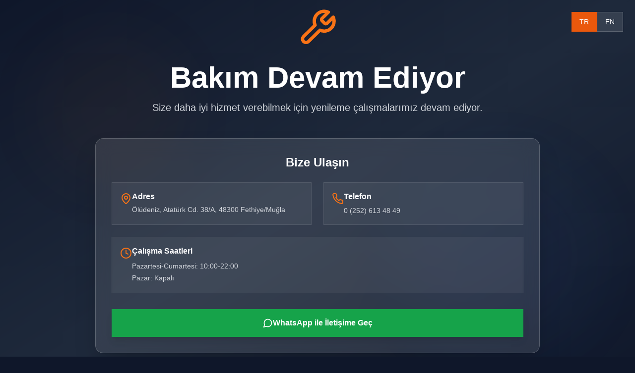

--- FILE ---
content_type: application/x-javascript
request_url: https://www.villalook.com/assets/index-3125bda1.js
body_size: 94636
content:
(function(){const t=document.createElement("link").relList;if(t&&t.supports&&t.supports("modulepreload"))return;for(const i of document.querySelectorAll('link[rel="modulepreload"]'))r(i);new MutationObserver(i=>{for(const o of i)if(o.type==="childList")for(const s of o.addedNodes)s.tagName==="LINK"&&s.rel==="modulepreload"&&r(s)}).observe(document,{childList:!0,subtree:!0});function n(i){const o={};return i.integrity&&(o.integrity=i.integrity),i.referrerPolicy&&(o.referrerPolicy=i.referrerPolicy),i.crossOrigin==="use-credentials"?o.credentials="include":i.crossOrigin==="anonymous"?o.credentials="omit":o.credentials="same-origin",o}function r(i){if(i.ep)return;i.ep=!0;const o=n(i);fetch(i.href,o)}})();function yi(e){return e&&e.__esModule&&Object.prototype.hasOwnProperty.call(e,"default")?e.default:e}var Pd={exports:{}},Ko={},Cd={exports:{}},I={};/**
 * @license React
 * react.production.min.js
 *
 * Copyright (c) Facebook, Inc. and its affiliates.
 *
 * This source code is licensed under the MIT license found in the
 * LICENSE file in the root directory of this source tree.
 */var vi=Symbol.for("react.element"),kg=Symbol.for("react.portal"),Ag=Symbol.for("react.fragment"),Rg=Symbol.for("react.strict_mode"),Mg=Symbol.for("react.profiler"),Lg=Symbol.for("react.provider"),Dg=Symbol.for("react.context"),_g=Symbol.for("react.forward_ref"),Ng=Symbol.for("react.suspense"),Vg=Symbol.for("react.memo"),Og=Symbol.for("react.lazy"),Hu=Symbol.iterator;function jg(e){return e===null||typeof e!="object"?null:(e=Hu&&e[Hu]||e["@@iterator"],typeof e=="function"?e:null)}var Ed={isMounted:function(){return!1},enqueueForceUpdate:function(){},enqueueReplaceState:function(){},enqueueSetState:function(){}},kd=Object.assign,Ad={};function ur(e,t,n){this.props=e,this.context=t,this.refs=Ad,this.updater=n||Ed}ur.prototype.isReactComponent={};ur.prototype.setState=function(e,t){if(typeof e!="object"&&typeof e!="function"&&e!=null)throw Error("setState(...): takes an object of state variables to update or a function which returns an object of state variables.");this.updater.enqueueSetState(this,e,t,"setState")};ur.prototype.forceUpdate=function(e){this.updater.enqueueForceUpdate(this,e,"forceUpdate")};function Rd(){}Rd.prototype=ur.prototype;function ya(e,t,n){this.props=e,this.context=t,this.refs=Ad,this.updater=n||Ed}var va=ya.prototype=new Rd;va.constructor=ya;kd(va,ur.prototype);va.isPureReactComponent=!0;var Wu=Array.isArray,Md=Object.prototype.hasOwnProperty,wa={current:null},Ld={key:!0,ref:!0,__self:!0,__source:!0};function Dd(e,t,n){var r,i={},o=null,s=null;if(t!=null)for(r in t.ref!==void 0&&(s=t.ref),t.key!==void 0&&(o=""+t.key),t)Md.call(t,r)&&!Ld.hasOwnProperty(r)&&(i[r]=t[r]);var l=arguments.length-2;if(l===1)i.children=n;else if(1<l){for(var a=Array(l),u=0;u<l;u++)a[u]=arguments[u+2];i.children=a}if(e&&e.defaultProps)for(r in l=e.defaultProps,l)i[r]===void 0&&(i[r]=l[r]);return{$$typeof:vi,type:e,key:o,ref:s,props:i,_owner:wa.current}}function Ig(e,t){return{$$typeof:vi,type:e.type,key:t,ref:e.ref,props:e.props,_owner:e._owner}}function xa(e){return typeof e=="object"&&e!==null&&e.$$typeof===vi}function Fg(e){var t={"=":"=0",":":"=2"};return"$"+e.replace(/[=:]/g,function(n){return t[n]})}var Ku=/\/+/g;function hs(e,t){return typeof e=="object"&&e!==null&&e.key!=null?Fg(""+e.key):t.toString(36)}function Zi(e,t,n,r,i){var o=typeof e;(o==="undefined"||o==="boolean")&&(e=null);var s=!1;if(e===null)s=!0;else switch(o){case"string":case"number":s=!0;break;case"object":switch(e.$$typeof){case vi:case kg:s=!0}}if(s)return s=e,i=i(s),e=r===""?"."+hs(s,0):r,Wu(i)?(n="",e!=null&&(n=e.replace(Ku,"$&/")+"/"),Zi(i,t,n,"",function(u){return u})):i!=null&&(xa(i)&&(i=Ig(i,n+(!i.key||s&&s.key===i.key?"":(""+i.key).replace(Ku,"$&/")+"/")+e)),t.push(i)),1;if(s=0,r=r===""?".":r+":",Wu(e))for(var l=0;l<e.length;l++){o=e[l];var a=r+hs(o,l);s+=Zi(o,t,n,a,i)}else if(a=jg(e),typeof a=="function")for(e=a.call(e),l=0;!(o=e.next()).done;)o=o.value,a=r+hs(o,l++),s+=Zi(o,t,n,a,i);else if(o==="object")throw t=String(e),Error("Objects are not valid as a React child (found: "+(t==="[object Object]"?"object with keys {"+Object.keys(e).join(", ")+"}":t)+"). If you meant to render a collection of children, use an array instead.");return s}function Di(e,t,n){if(e==null)return e;var r=[],i=0;return Zi(e,r,"","",function(o){return t.call(n,o,i++)}),r}function bg(e){if(e._status===-1){var t=e._result;t=t(),t.then(function(n){(e._status===0||e._status===-1)&&(e._status=1,e._result=n)},function(n){(e._status===0||e._status===-1)&&(e._status=2,e._result=n)}),e._status===-1&&(e._status=0,e._result=t)}if(e._status===1)return e._result.default;throw e._result}var Ce={current:null},qi={transition:null},zg={ReactCurrentDispatcher:Ce,ReactCurrentBatchConfig:qi,ReactCurrentOwner:wa};function _d(){throw Error("act(...) is not supported in production builds of React.")}I.Children={map:Di,forEach:function(e,t,n){Di(e,function(){t.apply(this,arguments)},n)},count:function(e){var t=0;return Di(e,function(){t++}),t},toArray:function(e){return Di(e,function(t){return t})||[]},only:function(e){if(!xa(e))throw Error("React.Children.only expected to receive a single React element child.");return e}};I.Component=ur;I.Fragment=Ag;I.Profiler=Mg;I.PureComponent=ya;I.StrictMode=Rg;I.Suspense=Ng;I.__SECRET_INTERNALS_DO_NOT_USE_OR_YOU_WILL_BE_FIRED=zg;I.act=_d;I.cloneElement=function(e,t,n){if(e==null)throw Error("React.cloneElement(...): The argument must be a React element, but you passed "+e+".");var r=kd({},e.props),i=e.key,o=e.ref,s=e._owner;if(t!=null){if(t.ref!==void 0&&(o=t.ref,s=wa.current),t.key!==void 0&&(i=""+t.key),e.type&&e.type.defaultProps)var l=e.type.defaultProps;for(a in t)Md.call(t,a)&&!Ld.hasOwnProperty(a)&&(r[a]=t[a]===void 0&&l!==void 0?l[a]:t[a])}var a=arguments.length-2;if(a===1)r.children=n;else if(1<a){l=Array(a);for(var u=0;u<a;u++)l[u]=arguments[u+2];r.children=l}return{$$typeof:vi,type:e.type,key:i,ref:o,props:r,_owner:s}};I.createContext=function(e){return e={$$typeof:Dg,_currentValue:e,_currentValue2:e,_threadCount:0,Provider:null,Consumer:null,_defaultValue:null,_globalName:null},e.Provider={$$typeof:Lg,_context:e},e.Consumer=e};I.createElement=Dd;I.createFactory=function(e){var t=Dd.bind(null,e);return t.type=e,t};I.createRef=function(){return{current:null}};I.forwardRef=function(e){return{$$typeof:_g,render:e}};I.isValidElement=xa;I.lazy=function(e){return{$$typeof:Og,_payload:{_status:-1,_result:e},_init:bg}};I.memo=function(e,t){return{$$typeof:Vg,type:e,compare:t===void 0?null:t}};I.startTransition=function(e){var t=qi.transition;qi.transition={};try{e()}finally{qi.transition=t}};I.unstable_act=_d;I.useCallback=function(e,t){return Ce.current.useCallback(e,t)};I.useContext=function(e){return Ce.current.useContext(e)};I.useDebugValue=function(){};I.useDeferredValue=function(e){return Ce.current.useDeferredValue(e)};I.useEffect=function(e,t){return Ce.current.useEffect(e,t)};I.useId=function(){return Ce.current.useId()};I.useImperativeHandle=function(e,t,n){return Ce.current.useImperativeHandle(e,t,n)};I.useInsertionEffect=function(e,t){return Ce.current.useInsertionEffect(e,t)};I.useLayoutEffect=function(e,t){return Ce.current.useLayoutEffect(e,t)};I.useMemo=function(e,t){return Ce.current.useMemo(e,t)};I.useReducer=function(e,t,n){return Ce.current.useReducer(e,t,n)};I.useRef=function(e){return Ce.current.useRef(e)};I.useState=function(e){return Ce.current.useState(e)};I.useSyncExternalStore=function(e,t,n){return Ce.current.useSyncExternalStore(e,t,n)};I.useTransition=function(){return Ce.current.useTransition()};I.version="18.3.1";Cd.exports=I;var R=Cd.exports;const Hn=yi(R);/**
 * @license React
 * react-jsx-runtime.production.min.js
 *
 * Copyright (c) Facebook, Inc. and its affiliates.
 *
 * This source code is licensed under the MIT license found in the
 * LICENSE file in the root directory of this source tree.
 */var Bg=R,Ug=Symbol.for("react.element"),$g=Symbol.for("react.fragment"),Hg=Object.prototype.hasOwnProperty,Wg=Bg.__SECRET_INTERNALS_DO_NOT_USE_OR_YOU_WILL_BE_FIRED.ReactCurrentOwner,Kg={key:!0,ref:!0,__self:!0,__source:!0};function Nd(e,t,n){var r,i={},o=null,s=null;n!==void 0&&(o=""+n),t.key!==void 0&&(o=""+t.key),t.ref!==void 0&&(s=t.ref);for(r in t)Hg.call(t,r)&&!Kg.hasOwnProperty(r)&&(i[r]=t[r]);if(e&&e.defaultProps)for(r in t=e.defaultProps,t)i[r]===void 0&&(i[r]=t[r]);return{$$typeof:Ug,type:e,key:o,ref:s,props:i,_owner:Wg.current}}Ko.Fragment=$g;Ko.jsx=Nd;Ko.jsxs=Nd;Pd.exports=Ko;var M=Pd.exports,tl={},Vd={exports:{}},be={},Od={exports:{}},jd={};/**
 * @license React
 * scheduler.production.min.js
 *
 * Copyright (c) Facebook, Inc. and its affiliates.
 *
 * This source code is licensed under the MIT license found in the
 * LICENSE file in the root directory of this source tree.
 */(function(e){function t(k,D){var N=k.length;k.push(D);e:for(;0<N;){var z=N-1>>>1,ue=k[z];if(0<i(ue,D))k[z]=D,k[N]=ue,N=z;else break e}}function n(k){return k.length===0?null:k[0]}function r(k){if(k.length===0)return null;var D=k[0],N=k.pop();if(N!==D){k[0]=N;e:for(var z=0,ue=k.length,Mi=ue>>>1;z<Mi;){var tn=2*(z+1)-1,ps=k[tn],nn=tn+1,Li=k[nn];if(0>i(ps,N))nn<ue&&0>i(Li,ps)?(k[z]=Li,k[nn]=N,z=nn):(k[z]=ps,k[tn]=N,z=tn);else if(nn<ue&&0>i(Li,N))k[z]=Li,k[nn]=N,z=nn;else break e}}return D}function i(k,D){var N=k.sortIndex-D.sortIndex;return N!==0?N:k.id-D.id}if(typeof performance=="object"&&typeof performance.now=="function"){var o=performance;e.unstable_now=function(){return o.now()}}else{var s=Date,l=s.now();e.unstable_now=function(){return s.now()-l}}var a=[],u=[],c=1,f=null,d=3,m=!1,y=!1,v=!1,x=typeof setTimeout=="function"?setTimeout:null,p=typeof clearTimeout=="function"?clearTimeout:null,h=typeof setImmediate<"u"?setImmediate:null;typeof navigator<"u"&&navigator.scheduling!==void 0&&navigator.scheduling.isInputPending!==void 0&&navigator.scheduling.isInputPending.bind(navigator.scheduling);function g(k){for(var D=n(u);D!==null;){if(D.callback===null)r(u);else if(D.startTime<=k)r(u),D.sortIndex=D.expirationTime,t(a,D);else break;D=n(u)}}function w(k){if(v=!1,g(k),!y)if(n(a)!==null)y=!0,pt(S);else{var D=n(u);D!==null&&te(w,D.startTime-k)}}function S(k,D){y=!1,v&&(v=!1,p(T),T=-1),m=!0;var N=d;try{for(g(D),f=n(a);f!==null&&(!(f.expirationTime>D)||k&&!ee());){var z=f.callback;if(typeof z=="function"){f.callback=null,d=f.priorityLevel;var ue=z(f.expirationTime<=D);D=e.unstable_now(),typeof ue=="function"?f.callback=ue:f===n(a)&&r(a),g(D)}else r(a);f=n(a)}if(f!==null)var Mi=!0;else{var tn=n(u);tn!==null&&te(w,tn.startTime-D),Mi=!1}return Mi}finally{f=null,d=N,m=!1}}var C=!1,E=null,T=-1,j=5,L=-1;function ee(){return!(e.unstable_now()-L<j)}function F(){if(E!==null){var k=e.unstable_now();L=k;var D=!0;try{D=E(!0,k)}finally{D?it():(C=!1,E=null)}}else C=!1}var it;if(typeof h=="function")it=function(){h(F)};else if(typeof MessageChannel<"u"){var ot=new MessageChannel,hr=ot.port2;ot.port1.onmessage=F,it=function(){hr.postMessage(null)}}else it=function(){x(F,0)};function pt(k){E=k,C||(C=!0,it())}function te(k,D){T=x(function(){k(e.unstable_now())},D)}e.unstable_IdlePriority=5,e.unstable_ImmediatePriority=1,e.unstable_LowPriority=4,e.unstable_NormalPriority=3,e.unstable_Profiling=null,e.unstable_UserBlockingPriority=2,e.unstable_cancelCallback=function(k){k.callback=null},e.unstable_continueExecution=function(){y||m||(y=!0,pt(S))},e.unstable_forceFrameRate=function(k){0>k||125<k?console.error("forceFrameRate takes a positive int between 0 and 125, forcing frame rates higher than 125 fps is not supported"):j=0<k?Math.floor(1e3/k):5},e.unstable_getCurrentPriorityLevel=function(){return d},e.unstable_getFirstCallbackNode=function(){return n(a)},e.unstable_next=function(k){switch(d){case 1:case 2:case 3:var D=3;break;default:D=d}var N=d;d=D;try{return k()}finally{d=N}},e.unstable_pauseExecution=function(){},e.unstable_requestPaint=function(){},e.unstable_runWithPriority=function(k,D){switch(k){case 1:case 2:case 3:case 4:case 5:break;default:k=3}var N=d;d=k;try{return D()}finally{d=N}},e.unstable_scheduleCallback=function(k,D,N){var z=e.unstable_now();switch(typeof N=="object"&&N!==null?(N=N.delay,N=typeof N=="number"&&0<N?z+N:z):N=z,k){case 1:var ue=-1;break;case 2:ue=250;break;case 5:ue=1073741823;break;case 4:ue=1e4;break;default:ue=5e3}return ue=N+ue,k={id:c++,callback:D,priorityLevel:k,startTime:N,expirationTime:ue,sortIndex:-1},N>z?(k.sortIndex=N,t(u,k),n(a)===null&&k===n(u)&&(v?(p(T),T=-1):v=!0,te(w,N-z))):(k.sortIndex=ue,t(a,k),y||m||(y=!0,pt(S))),k},e.unstable_shouldYield=ee,e.unstable_wrapCallback=function(k){var D=d;return function(){var N=d;d=D;try{return k.apply(this,arguments)}finally{d=N}}}})(jd);Od.exports=jd;var Gg=Od.exports;/**
 * @license React
 * react-dom.production.min.js
 *
 * Copyright (c) Facebook, Inc. and its affiliates.
 *
 * This source code is licensed under the MIT license found in the
 * LICENSE file in the root directory of this source tree.
 */var Yg=R,Ie=Gg;function P(e){for(var t="https://reactjs.org/docs/error-decoder.html?invariant="+e,n=1;n<arguments.length;n++)t+="&args[]="+encodeURIComponent(arguments[n]);return"Minified React error #"+e+"; visit "+t+" for the full message or use the non-minified dev environment for full errors and additional helpful warnings."}var Id=new Set,Yr={};function Tn(e,t){Jn(e,t),Jn(e+"Capture",t)}function Jn(e,t){for(Yr[e]=t,e=0;e<t.length;e++)Id.add(t[e])}var Pt=!(typeof window>"u"||typeof window.document>"u"||typeof window.document.createElement>"u"),nl=Object.prototype.hasOwnProperty,Qg=/^[:A-Z_a-z\u00C0-\u00D6\u00D8-\u00F6\u00F8-\u02FF\u0370-\u037D\u037F-\u1FFF\u200C-\u200D\u2070-\u218F\u2C00-\u2FEF\u3001-\uD7FF\uF900-\uFDCF\uFDF0-\uFFFD][:A-Z_a-z\u00C0-\u00D6\u00D8-\u00F6\u00F8-\u02FF\u0370-\u037D\u037F-\u1FFF\u200C-\u200D\u2070-\u218F\u2C00-\u2FEF\u3001-\uD7FF\uF900-\uFDCF\uFDF0-\uFFFD\-.0-9\u00B7\u0300-\u036F\u203F-\u2040]*$/,Gu={},Yu={};function Xg(e){return nl.call(Yu,e)?!0:nl.call(Gu,e)?!1:Qg.test(e)?Yu[e]=!0:(Gu[e]=!0,!1)}function Zg(e,t,n,r){if(n!==null&&n.type===0)return!1;switch(typeof t){case"function":case"symbol":return!0;case"boolean":return r?!1:n!==null?!n.acceptsBooleans:(e=e.toLowerCase().slice(0,5),e!=="data-"&&e!=="aria-");default:return!1}}function qg(e,t,n,r){if(t===null||typeof t>"u"||Zg(e,t,n,r))return!0;if(r)return!1;if(n!==null)switch(n.type){case 3:return!t;case 4:return t===!1;case 5:return isNaN(t);case 6:return isNaN(t)||1>t}return!1}function Ee(e,t,n,r,i,o,s){this.acceptsBooleans=t===2||t===3||t===4,this.attributeName=r,this.attributeNamespace=i,this.mustUseProperty=n,this.propertyName=e,this.type=t,this.sanitizeURL=o,this.removeEmptyString=s}var me={};"children dangerouslySetInnerHTML defaultValue defaultChecked innerHTML suppressContentEditableWarning suppressHydrationWarning style".split(" ").forEach(function(e){me[e]=new Ee(e,0,!1,e,null,!1,!1)});[["acceptCharset","accept-charset"],["className","class"],["htmlFor","for"],["httpEquiv","http-equiv"]].forEach(function(e){var t=e[0];me[t]=new Ee(t,1,!1,e[1],null,!1,!1)});["contentEditable","draggable","spellCheck","value"].forEach(function(e){me[e]=new Ee(e,2,!1,e.toLowerCase(),null,!1,!1)});["autoReverse","externalResourcesRequired","focusable","preserveAlpha"].forEach(function(e){me[e]=new Ee(e,2,!1,e,null,!1,!1)});"allowFullScreen async autoFocus autoPlay controls default defer disabled disablePictureInPicture disableRemotePlayback formNoValidate hidden loop noModule noValidate open playsInline readOnly required reversed scoped seamless itemScope".split(" ").forEach(function(e){me[e]=new Ee(e,3,!1,e.toLowerCase(),null,!1,!1)});["checked","multiple","muted","selected"].forEach(function(e){me[e]=new Ee(e,3,!0,e,null,!1,!1)});["capture","download"].forEach(function(e){me[e]=new Ee(e,4,!1,e,null,!1,!1)});["cols","rows","size","span"].forEach(function(e){me[e]=new Ee(e,6,!1,e,null,!1,!1)});["rowSpan","start"].forEach(function(e){me[e]=new Ee(e,5,!1,e.toLowerCase(),null,!1,!1)});var Sa=/[\-:]([a-z])/g;function Ta(e){return e[1].toUpperCase()}"accent-height alignment-baseline arabic-form baseline-shift cap-height clip-path clip-rule color-interpolation color-interpolation-filters color-profile color-rendering dominant-baseline enable-background fill-opacity fill-rule flood-color flood-opacity font-family font-size font-size-adjust font-stretch font-style font-variant font-weight glyph-name glyph-orientation-horizontal glyph-orientation-vertical horiz-adv-x horiz-origin-x image-rendering letter-spacing lighting-color marker-end marker-mid marker-start overline-position overline-thickness paint-order panose-1 pointer-events rendering-intent shape-rendering stop-color stop-opacity strikethrough-position strikethrough-thickness stroke-dasharray stroke-dashoffset stroke-linecap stroke-linejoin stroke-miterlimit stroke-opacity stroke-width text-anchor text-decoration text-rendering underline-position underline-thickness unicode-bidi unicode-range units-per-em v-alphabetic v-hanging v-ideographic v-mathematical vector-effect vert-adv-y vert-origin-x vert-origin-y word-spacing writing-mode xmlns:xlink x-height".split(" ").forEach(function(e){var t=e.replace(Sa,Ta);me[t]=new Ee(t,1,!1,e,null,!1,!1)});"xlink:actuate xlink:arcrole xlink:role xlink:show xlink:title xlink:type".split(" ").forEach(function(e){var t=e.replace(Sa,Ta);me[t]=new Ee(t,1,!1,e,"http://www.w3.org/1999/xlink",!1,!1)});["xml:base","xml:lang","xml:space"].forEach(function(e){var t=e.replace(Sa,Ta);me[t]=new Ee(t,1,!1,e,"http://www.w3.org/XML/1998/namespace",!1,!1)});["tabIndex","crossOrigin"].forEach(function(e){me[e]=new Ee(e,1,!1,e.toLowerCase(),null,!1,!1)});me.xlinkHref=new Ee("xlinkHref",1,!1,"xlink:href","http://www.w3.org/1999/xlink",!0,!1);["src","href","action","formAction"].forEach(function(e){me[e]=new Ee(e,1,!1,e.toLowerCase(),null,!0,!0)});function Pa(e,t,n,r){var i=me.hasOwnProperty(t)?me[t]:null;(i!==null?i.type!==0:r||!(2<t.length)||t[0]!=="o"&&t[0]!=="O"||t[1]!=="n"&&t[1]!=="N")&&(qg(t,n,i,r)&&(n=null),r||i===null?Xg(t)&&(n===null?e.removeAttribute(t):e.setAttribute(t,""+n)):i.mustUseProperty?e[i.propertyName]=n===null?i.type===3?!1:"":n:(t=i.attributeName,r=i.attributeNamespace,n===null?e.removeAttribute(t):(i=i.type,n=i===3||i===4&&n===!0?"":""+n,r?e.setAttributeNS(r,t,n):e.setAttribute(t,n))))}var Rt=Yg.__SECRET_INTERNALS_DO_NOT_USE_OR_YOU_WILL_BE_FIRED,_i=Symbol.for("react.element"),An=Symbol.for("react.portal"),Rn=Symbol.for("react.fragment"),Ca=Symbol.for("react.strict_mode"),rl=Symbol.for("react.profiler"),Fd=Symbol.for("react.provider"),bd=Symbol.for("react.context"),Ea=Symbol.for("react.forward_ref"),il=Symbol.for("react.suspense"),ol=Symbol.for("react.suspense_list"),ka=Symbol.for("react.memo"),Nt=Symbol.for("react.lazy"),zd=Symbol.for("react.offscreen"),Qu=Symbol.iterator;function mr(e){return e===null||typeof e!="object"?null:(e=Qu&&e[Qu]||e["@@iterator"],typeof e=="function"?e:null)}var J=Object.assign,ms;function Rr(e){if(ms===void 0)try{throw Error()}catch(n){var t=n.stack.trim().match(/\n( *(at )?)/);ms=t&&t[1]||""}return`
`+ms+e}var gs=!1;function ys(e,t){if(!e||gs)return"";gs=!0;var n=Error.prepareStackTrace;Error.prepareStackTrace=void 0;try{if(t)if(t=function(){throw Error()},Object.defineProperty(t.prototype,"props",{set:function(){throw Error()}}),typeof Reflect=="object"&&Reflect.construct){try{Reflect.construct(t,[])}catch(u){var r=u}Reflect.construct(e,[],t)}else{try{t.call()}catch(u){r=u}e.call(t.prototype)}else{try{throw Error()}catch(u){r=u}e()}}catch(u){if(u&&r&&typeof u.stack=="string"){for(var i=u.stack.split(`
`),o=r.stack.split(`
`),s=i.length-1,l=o.length-1;1<=s&&0<=l&&i[s]!==o[l];)l--;for(;1<=s&&0<=l;s--,l--)if(i[s]!==o[l]){if(s!==1||l!==1)do if(s--,l--,0>l||i[s]!==o[l]){var a=`
`+i[s].replace(" at new "," at ");return e.displayName&&a.includes("<anonymous>")&&(a=a.replace("<anonymous>",e.displayName)),a}while(1<=s&&0<=l);break}}}finally{gs=!1,Error.prepareStackTrace=n}return(e=e?e.displayName||e.name:"")?Rr(e):""}function Jg(e){switch(e.tag){case 5:return Rr(e.type);case 16:return Rr("Lazy");case 13:return Rr("Suspense");case 19:return Rr("SuspenseList");case 0:case 2:case 15:return e=ys(e.type,!1),e;case 11:return e=ys(e.type.render,!1),e;case 1:return e=ys(e.type,!0),e;default:return""}}function sl(e){if(e==null)return null;if(typeof e=="function")return e.displayName||e.name||null;if(typeof e=="string")return e;switch(e){case Rn:return"Fragment";case An:return"Portal";case rl:return"Profiler";case Ca:return"StrictMode";case il:return"Suspense";case ol:return"SuspenseList"}if(typeof e=="object")switch(e.$$typeof){case bd:return(e.displayName||"Context")+".Consumer";case Fd:return(e._context.displayName||"Context")+".Provider";case Ea:var t=e.render;return e=e.displayName,e||(e=t.displayName||t.name||"",e=e!==""?"ForwardRef("+e+")":"ForwardRef"),e;case ka:return t=e.displayName||null,t!==null?t:sl(e.type)||"Memo";case Nt:t=e._payload,e=e._init;try{return sl(e(t))}catch{}}return null}function ey(e){var t=e.type;switch(e.tag){case 24:return"Cache";case 9:return(t.displayName||"Context")+".Consumer";case 10:return(t._context.displayName||"Context")+".Provider";case 18:return"DehydratedFragment";case 11:return e=t.render,e=e.displayName||e.name||"",t.displayName||(e!==""?"ForwardRef("+e+")":"ForwardRef");case 7:return"Fragment";case 5:return t;case 4:return"Portal";case 3:return"Root";case 6:return"Text";case 16:return sl(t);case 8:return t===Ca?"StrictMode":"Mode";case 22:return"Offscreen";case 12:return"Profiler";case 21:return"Scope";case 13:return"Suspense";case 19:return"SuspenseList";case 25:return"TracingMarker";case 1:case 0:case 17:case 2:case 14:case 15:if(typeof t=="function")return t.displayName||t.name||null;if(typeof t=="string")return t}return null}function Gt(e){switch(typeof e){case"boolean":case"number":case"string":case"undefined":return e;case"object":return e;default:return""}}function Bd(e){var t=e.type;return(e=e.nodeName)&&e.toLowerCase()==="input"&&(t==="checkbox"||t==="radio")}function ty(e){var t=Bd(e)?"checked":"value",n=Object.getOwnPropertyDescriptor(e.constructor.prototype,t),r=""+e[t];if(!e.hasOwnProperty(t)&&typeof n<"u"&&typeof n.get=="function"&&typeof n.set=="function"){var i=n.get,o=n.set;return Object.defineProperty(e,t,{configurable:!0,get:function(){return i.call(this)},set:function(s){r=""+s,o.call(this,s)}}),Object.defineProperty(e,t,{enumerable:n.enumerable}),{getValue:function(){return r},setValue:function(s){r=""+s},stopTracking:function(){e._valueTracker=null,delete e[t]}}}}function Ni(e){e._valueTracker||(e._valueTracker=ty(e))}function Ud(e){if(!e)return!1;var t=e._valueTracker;if(!t)return!0;var n=t.getValue(),r="";return e&&(r=Bd(e)?e.checked?"true":"false":e.value),e=r,e!==n?(t.setValue(e),!0):!1}function ho(e){if(e=e||(typeof document<"u"?document:void 0),typeof e>"u")return null;try{return e.activeElement||e.body}catch{return e.body}}function ll(e,t){var n=t.checked;return J({},t,{defaultChecked:void 0,defaultValue:void 0,value:void 0,checked:n??e._wrapperState.initialChecked})}function Xu(e,t){var n=t.defaultValue==null?"":t.defaultValue,r=t.checked!=null?t.checked:t.defaultChecked;n=Gt(t.value!=null?t.value:n),e._wrapperState={initialChecked:r,initialValue:n,controlled:t.type==="checkbox"||t.type==="radio"?t.checked!=null:t.value!=null}}function $d(e,t){t=t.checked,t!=null&&Pa(e,"checked",t,!1)}function al(e,t){$d(e,t);var n=Gt(t.value),r=t.type;if(n!=null)r==="number"?(n===0&&e.value===""||e.value!=n)&&(e.value=""+n):e.value!==""+n&&(e.value=""+n);else if(r==="submit"||r==="reset"){e.removeAttribute("value");return}t.hasOwnProperty("value")?ul(e,t.type,n):t.hasOwnProperty("defaultValue")&&ul(e,t.type,Gt(t.defaultValue)),t.checked==null&&t.defaultChecked!=null&&(e.defaultChecked=!!t.defaultChecked)}function Zu(e,t,n){if(t.hasOwnProperty("value")||t.hasOwnProperty("defaultValue")){var r=t.type;if(!(r!=="submit"&&r!=="reset"||t.value!==void 0&&t.value!==null))return;t=""+e._wrapperState.initialValue,n||t===e.value||(e.value=t),e.defaultValue=t}n=e.name,n!==""&&(e.name=""),e.defaultChecked=!!e._wrapperState.initialChecked,n!==""&&(e.name=n)}function ul(e,t,n){(t!=="number"||ho(e.ownerDocument)!==e)&&(n==null?e.defaultValue=""+e._wrapperState.initialValue:e.defaultValue!==""+n&&(e.defaultValue=""+n))}var Mr=Array.isArray;function Wn(e,t,n,r){if(e=e.options,t){t={};for(var i=0;i<n.length;i++)t["$"+n[i]]=!0;for(n=0;n<e.length;n++)i=t.hasOwnProperty("$"+e[n].value),e[n].selected!==i&&(e[n].selected=i),i&&r&&(e[n].defaultSelected=!0)}else{for(n=""+Gt(n),t=null,i=0;i<e.length;i++){if(e[i].value===n){e[i].selected=!0,r&&(e[i].defaultSelected=!0);return}t!==null||e[i].disabled||(t=e[i])}t!==null&&(t.selected=!0)}}function cl(e,t){if(t.dangerouslySetInnerHTML!=null)throw Error(P(91));return J({},t,{value:void 0,defaultValue:void 0,children:""+e._wrapperState.initialValue})}function qu(e,t){var n=t.value;if(n==null){if(n=t.children,t=t.defaultValue,n!=null){if(t!=null)throw Error(P(92));if(Mr(n)){if(1<n.length)throw Error(P(93));n=n[0]}t=n}t==null&&(t=""),n=t}e._wrapperState={initialValue:Gt(n)}}function Hd(e,t){var n=Gt(t.value),r=Gt(t.defaultValue);n!=null&&(n=""+n,n!==e.value&&(e.value=n),t.defaultValue==null&&e.defaultValue!==n&&(e.defaultValue=n)),r!=null&&(e.defaultValue=""+r)}function Ju(e){var t=e.textContent;t===e._wrapperState.initialValue&&t!==""&&t!==null&&(e.value=t)}function Wd(e){switch(e){case"svg":return"http://www.w3.org/2000/svg";case"math":return"http://www.w3.org/1998/Math/MathML";default:return"http://www.w3.org/1999/xhtml"}}function fl(e,t){return e==null||e==="http://www.w3.org/1999/xhtml"?Wd(t):e==="http://www.w3.org/2000/svg"&&t==="foreignObject"?"http://www.w3.org/1999/xhtml":e}var Vi,Kd=function(e){return typeof MSApp<"u"&&MSApp.execUnsafeLocalFunction?function(t,n,r,i){MSApp.execUnsafeLocalFunction(function(){return e(t,n,r,i)})}:e}(function(e,t){if(e.namespaceURI!=="http://www.w3.org/2000/svg"||"innerHTML"in e)e.innerHTML=t;else{for(Vi=Vi||document.createElement("div"),Vi.innerHTML="<svg>"+t.valueOf().toString()+"</svg>",t=Vi.firstChild;e.firstChild;)e.removeChild(e.firstChild);for(;t.firstChild;)e.appendChild(t.firstChild)}});function Qr(e,t){if(t){var n=e.firstChild;if(n&&n===e.lastChild&&n.nodeType===3){n.nodeValue=t;return}}e.textContent=t}var Or={animationIterationCount:!0,aspectRatio:!0,borderImageOutset:!0,borderImageSlice:!0,borderImageWidth:!0,boxFlex:!0,boxFlexGroup:!0,boxOrdinalGroup:!0,columnCount:!0,columns:!0,flex:!0,flexGrow:!0,flexPositive:!0,flexShrink:!0,flexNegative:!0,flexOrder:!0,gridArea:!0,gridRow:!0,gridRowEnd:!0,gridRowSpan:!0,gridRowStart:!0,gridColumn:!0,gridColumnEnd:!0,gridColumnSpan:!0,gridColumnStart:!0,fontWeight:!0,lineClamp:!0,lineHeight:!0,opacity:!0,order:!0,orphans:!0,tabSize:!0,widows:!0,zIndex:!0,zoom:!0,fillOpacity:!0,floodOpacity:!0,stopOpacity:!0,strokeDasharray:!0,strokeDashoffset:!0,strokeMiterlimit:!0,strokeOpacity:!0,strokeWidth:!0},ny=["Webkit","ms","Moz","O"];Object.keys(Or).forEach(function(e){ny.forEach(function(t){t=t+e.charAt(0).toUpperCase()+e.substring(1),Or[t]=Or[e]})});function Gd(e,t,n){return t==null||typeof t=="boolean"||t===""?"":n||typeof t!="number"||t===0||Or.hasOwnProperty(e)&&Or[e]?(""+t).trim():t+"px"}function Yd(e,t){e=e.style;for(var n in t)if(t.hasOwnProperty(n)){var r=n.indexOf("--")===0,i=Gd(n,t[n],r);n==="float"&&(n="cssFloat"),r?e.setProperty(n,i):e[n]=i}}var ry=J({menuitem:!0},{area:!0,base:!0,br:!0,col:!0,embed:!0,hr:!0,img:!0,input:!0,keygen:!0,link:!0,meta:!0,param:!0,source:!0,track:!0,wbr:!0});function dl(e,t){if(t){if(ry[e]&&(t.children!=null||t.dangerouslySetInnerHTML!=null))throw Error(P(137,e));if(t.dangerouslySetInnerHTML!=null){if(t.children!=null)throw Error(P(60));if(typeof t.dangerouslySetInnerHTML!="object"||!("__html"in t.dangerouslySetInnerHTML))throw Error(P(61))}if(t.style!=null&&typeof t.style!="object")throw Error(P(62))}}function pl(e,t){if(e.indexOf("-")===-1)return typeof t.is=="string";switch(e){case"annotation-xml":case"color-profile":case"font-face":case"font-face-src":case"font-face-uri":case"font-face-format":case"font-face-name":case"missing-glyph":return!1;default:return!0}}var hl=null;function Aa(e){return e=e.target||e.srcElement||window,e.correspondingUseElement&&(e=e.correspondingUseElement),e.nodeType===3?e.parentNode:e}var ml=null,Kn=null,Gn=null;function ec(e){if(e=Si(e)){if(typeof ml!="function")throw Error(P(280));var t=e.stateNode;t&&(t=Zo(t),ml(e.stateNode,e.type,t))}}function Qd(e){Kn?Gn?Gn.push(e):Gn=[e]:Kn=e}function Xd(){if(Kn){var e=Kn,t=Gn;if(Gn=Kn=null,ec(e),t)for(e=0;e<t.length;e++)ec(t[e])}}function Zd(e,t){return e(t)}function qd(){}var vs=!1;function Jd(e,t,n){if(vs)return e(t,n);vs=!0;try{return Zd(e,t,n)}finally{vs=!1,(Kn!==null||Gn!==null)&&(qd(),Xd())}}function Xr(e,t){var n=e.stateNode;if(n===null)return null;var r=Zo(n);if(r===null)return null;n=r[t];e:switch(t){case"onClick":case"onClickCapture":case"onDoubleClick":case"onDoubleClickCapture":case"onMouseDown":case"onMouseDownCapture":case"onMouseMove":case"onMouseMoveCapture":case"onMouseUp":case"onMouseUpCapture":case"onMouseEnter":(r=!r.disabled)||(e=e.type,r=!(e==="button"||e==="input"||e==="select"||e==="textarea")),e=!r;break e;default:e=!1}if(e)return null;if(n&&typeof n!="function")throw Error(P(231,t,typeof n));return n}var gl=!1;if(Pt)try{var gr={};Object.defineProperty(gr,"passive",{get:function(){gl=!0}}),window.addEventListener("test",gr,gr),window.removeEventListener("test",gr,gr)}catch{gl=!1}function iy(e,t,n,r,i,o,s,l,a){var u=Array.prototype.slice.call(arguments,3);try{t.apply(n,u)}catch(c){this.onError(c)}}var jr=!1,mo=null,go=!1,yl=null,oy={onError:function(e){jr=!0,mo=e}};function sy(e,t,n,r,i,o,s,l,a){jr=!1,mo=null,iy.apply(oy,arguments)}function ly(e,t,n,r,i,o,s,l,a){if(sy.apply(this,arguments),jr){if(jr){var u=mo;jr=!1,mo=null}else throw Error(P(198));go||(go=!0,yl=u)}}function Pn(e){var t=e,n=e;if(e.alternate)for(;t.return;)t=t.return;else{e=t;do t=e,t.flags&4098&&(n=t.return),e=t.return;while(e)}return t.tag===3?n:null}function ep(e){if(e.tag===13){var t=e.memoizedState;if(t===null&&(e=e.alternate,e!==null&&(t=e.memoizedState)),t!==null)return t.dehydrated}return null}function tc(e){if(Pn(e)!==e)throw Error(P(188))}function ay(e){var t=e.alternate;if(!t){if(t=Pn(e),t===null)throw Error(P(188));return t!==e?null:e}for(var n=e,r=t;;){var i=n.return;if(i===null)break;var o=i.alternate;if(o===null){if(r=i.return,r!==null){n=r;continue}break}if(i.child===o.child){for(o=i.child;o;){if(o===n)return tc(i),e;if(o===r)return tc(i),t;o=o.sibling}throw Error(P(188))}if(n.return!==r.return)n=i,r=o;else{for(var s=!1,l=i.child;l;){if(l===n){s=!0,n=i,r=o;break}if(l===r){s=!0,r=i,n=o;break}l=l.sibling}if(!s){for(l=o.child;l;){if(l===n){s=!0,n=o,r=i;break}if(l===r){s=!0,r=o,n=i;break}l=l.sibling}if(!s)throw Error(P(189))}}if(n.alternate!==r)throw Error(P(190))}if(n.tag!==3)throw Error(P(188));return n.stateNode.current===n?e:t}function tp(e){return e=ay(e),e!==null?np(e):null}function np(e){if(e.tag===5||e.tag===6)return e;for(e=e.child;e!==null;){var t=np(e);if(t!==null)return t;e=e.sibling}return null}var rp=Ie.unstable_scheduleCallback,nc=Ie.unstable_cancelCallback,uy=Ie.unstable_shouldYield,cy=Ie.unstable_requestPaint,oe=Ie.unstable_now,fy=Ie.unstable_getCurrentPriorityLevel,Ra=Ie.unstable_ImmediatePriority,ip=Ie.unstable_UserBlockingPriority,yo=Ie.unstable_NormalPriority,dy=Ie.unstable_LowPriority,op=Ie.unstable_IdlePriority,Go=null,ut=null;function py(e){if(ut&&typeof ut.onCommitFiberRoot=="function")try{ut.onCommitFiberRoot(Go,e,void 0,(e.current.flags&128)===128)}catch{}}var tt=Math.clz32?Math.clz32:gy,hy=Math.log,my=Math.LN2;function gy(e){return e>>>=0,e===0?32:31-(hy(e)/my|0)|0}var Oi=64,ji=4194304;function Lr(e){switch(e&-e){case 1:return 1;case 2:return 2;case 4:return 4;case 8:return 8;case 16:return 16;case 32:return 32;case 64:case 128:case 256:case 512:case 1024:case 2048:case 4096:case 8192:case 16384:case 32768:case 65536:case 131072:case 262144:case 524288:case 1048576:case 2097152:return e&4194240;case 4194304:case 8388608:case 16777216:case 33554432:case 67108864:return e&130023424;case 134217728:return 134217728;case 268435456:return 268435456;case 536870912:return 536870912;case 1073741824:return 1073741824;default:return e}}function vo(e,t){var n=e.pendingLanes;if(n===0)return 0;var r=0,i=e.suspendedLanes,o=e.pingedLanes,s=n&268435455;if(s!==0){var l=s&~i;l!==0?r=Lr(l):(o&=s,o!==0&&(r=Lr(o)))}else s=n&~i,s!==0?r=Lr(s):o!==0&&(r=Lr(o));if(r===0)return 0;if(t!==0&&t!==r&&!(t&i)&&(i=r&-r,o=t&-t,i>=o||i===16&&(o&4194240)!==0))return t;if(r&4&&(r|=n&16),t=e.entangledLanes,t!==0)for(e=e.entanglements,t&=r;0<t;)n=31-tt(t),i=1<<n,r|=e[n],t&=~i;return r}function yy(e,t){switch(e){case 1:case 2:case 4:return t+250;case 8:case 16:case 32:case 64:case 128:case 256:case 512:case 1024:case 2048:case 4096:case 8192:case 16384:case 32768:case 65536:case 131072:case 262144:case 524288:case 1048576:case 2097152:return t+5e3;case 4194304:case 8388608:case 16777216:case 33554432:case 67108864:return-1;case 134217728:case 268435456:case 536870912:case 1073741824:return-1;default:return-1}}function vy(e,t){for(var n=e.suspendedLanes,r=e.pingedLanes,i=e.expirationTimes,o=e.pendingLanes;0<o;){var s=31-tt(o),l=1<<s,a=i[s];a===-1?(!(l&n)||l&r)&&(i[s]=yy(l,t)):a<=t&&(e.expiredLanes|=l),o&=~l}}function vl(e){return e=e.pendingLanes&-1073741825,e!==0?e:e&1073741824?1073741824:0}function sp(){var e=Oi;return Oi<<=1,!(Oi&4194240)&&(Oi=64),e}function ws(e){for(var t=[],n=0;31>n;n++)t.push(e);return t}function wi(e,t,n){e.pendingLanes|=t,t!==536870912&&(e.suspendedLanes=0,e.pingedLanes=0),e=e.eventTimes,t=31-tt(t),e[t]=n}function wy(e,t){var n=e.pendingLanes&~t;e.pendingLanes=t,e.suspendedLanes=0,e.pingedLanes=0,e.expiredLanes&=t,e.mutableReadLanes&=t,e.entangledLanes&=t,t=e.entanglements;var r=e.eventTimes;for(e=e.expirationTimes;0<n;){var i=31-tt(n),o=1<<i;t[i]=0,r[i]=-1,e[i]=-1,n&=~o}}function Ma(e,t){var n=e.entangledLanes|=t;for(e=e.entanglements;n;){var r=31-tt(n),i=1<<r;i&t|e[r]&t&&(e[r]|=t),n&=~i}}var B=0;function lp(e){return e&=-e,1<e?4<e?e&268435455?16:536870912:4:1}var ap,La,up,cp,fp,wl=!1,Ii=[],bt=null,zt=null,Bt=null,Zr=new Map,qr=new Map,Ot=[],xy="mousedown mouseup touchcancel touchend touchstart auxclick dblclick pointercancel pointerdown pointerup dragend dragstart drop compositionend compositionstart keydown keypress keyup input textInput copy cut paste click change contextmenu reset submit".split(" ");function rc(e,t){switch(e){case"focusin":case"focusout":bt=null;break;case"dragenter":case"dragleave":zt=null;break;case"mouseover":case"mouseout":Bt=null;break;case"pointerover":case"pointerout":Zr.delete(t.pointerId);break;case"gotpointercapture":case"lostpointercapture":qr.delete(t.pointerId)}}function yr(e,t,n,r,i,o){return e===null||e.nativeEvent!==o?(e={blockedOn:t,domEventName:n,eventSystemFlags:r,nativeEvent:o,targetContainers:[i]},t!==null&&(t=Si(t),t!==null&&La(t)),e):(e.eventSystemFlags|=r,t=e.targetContainers,i!==null&&t.indexOf(i)===-1&&t.push(i),e)}function Sy(e,t,n,r,i){switch(t){case"focusin":return bt=yr(bt,e,t,n,r,i),!0;case"dragenter":return zt=yr(zt,e,t,n,r,i),!0;case"mouseover":return Bt=yr(Bt,e,t,n,r,i),!0;case"pointerover":var o=i.pointerId;return Zr.set(o,yr(Zr.get(o)||null,e,t,n,r,i)),!0;case"gotpointercapture":return o=i.pointerId,qr.set(o,yr(qr.get(o)||null,e,t,n,r,i)),!0}return!1}function dp(e){var t=un(e.target);if(t!==null){var n=Pn(t);if(n!==null){if(t=n.tag,t===13){if(t=ep(n),t!==null){e.blockedOn=t,fp(e.priority,function(){up(n)});return}}else if(t===3&&n.stateNode.current.memoizedState.isDehydrated){e.blockedOn=n.tag===3?n.stateNode.containerInfo:null;return}}}e.blockedOn=null}function Ji(e){if(e.blockedOn!==null)return!1;for(var t=e.targetContainers;0<t.length;){var n=xl(e.domEventName,e.eventSystemFlags,t[0],e.nativeEvent);if(n===null){n=e.nativeEvent;var r=new n.constructor(n.type,n);hl=r,n.target.dispatchEvent(r),hl=null}else return t=Si(n),t!==null&&La(t),e.blockedOn=n,!1;t.shift()}return!0}function ic(e,t,n){Ji(e)&&n.delete(t)}function Ty(){wl=!1,bt!==null&&Ji(bt)&&(bt=null),zt!==null&&Ji(zt)&&(zt=null),Bt!==null&&Ji(Bt)&&(Bt=null),Zr.forEach(ic),qr.forEach(ic)}function vr(e,t){e.blockedOn===t&&(e.blockedOn=null,wl||(wl=!0,Ie.unstable_scheduleCallback(Ie.unstable_NormalPriority,Ty)))}function Jr(e){function t(i){return vr(i,e)}if(0<Ii.length){vr(Ii[0],e);for(var n=1;n<Ii.length;n++){var r=Ii[n];r.blockedOn===e&&(r.blockedOn=null)}}for(bt!==null&&vr(bt,e),zt!==null&&vr(zt,e),Bt!==null&&vr(Bt,e),Zr.forEach(t),qr.forEach(t),n=0;n<Ot.length;n++)r=Ot[n],r.blockedOn===e&&(r.blockedOn=null);for(;0<Ot.length&&(n=Ot[0],n.blockedOn===null);)dp(n),n.blockedOn===null&&Ot.shift()}var Yn=Rt.ReactCurrentBatchConfig,wo=!0;function Py(e,t,n,r){var i=B,o=Yn.transition;Yn.transition=null;try{B=1,Da(e,t,n,r)}finally{B=i,Yn.transition=o}}function Cy(e,t,n,r){var i=B,o=Yn.transition;Yn.transition=null;try{B=4,Da(e,t,n,r)}finally{B=i,Yn.transition=o}}function Da(e,t,n,r){if(wo){var i=xl(e,t,n,r);if(i===null)Ms(e,t,r,xo,n),rc(e,r);else if(Sy(i,e,t,n,r))r.stopPropagation();else if(rc(e,r),t&4&&-1<xy.indexOf(e)){for(;i!==null;){var o=Si(i);if(o!==null&&ap(o),o=xl(e,t,n,r),o===null&&Ms(e,t,r,xo,n),o===i)break;i=o}i!==null&&r.stopPropagation()}else Ms(e,t,r,null,n)}}var xo=null;function xl(e,t,n,r){if(xo=null,e=Aa(r),e=un(e),e!==null)if(t=Pn(e),t===null)e=null;else if(n=t.tag,n===13){if(e=ep(t),e!==null)return e;e=null}else if(n===3){if(t.stateNode.current.memoizedState.isDehydrated)return t.tag===3?t.stateNode.containerInfo:null;e=null}else t!==e&&(e=null);return xo=e,null}function pp(e){switch(e){case"cancel":case"click":case"close":case"contextmenu":case"copy":case"cut":case"auxclick":case"dblclick":case"dragend":case"dragstart":case"drop":case"focusin":case"focusout":case"input":case"invalid":case"keydown":case"keypress":case"keyup":case"mousedown":case"mouseup":case"paste":case"pause":case"play":case"pointercancel":case"pointerdown":case"pointerup":case"ratechange":case"reset":case"resize":case"seeked":case"submit":case"touchcancel":case"touchend":case"touchstart":case"volumechange":case"change":case"selectionchange":case"textInput":case"compositionstart":case"compositionend":case"compositionupdate":case"beforeblur":case"afterblur":case"beforeinput":case"blur":case"fullscreenchange":case"focus":case"hashchange":case"popstate":case"select":case"selectstart":return 1;case"drag":case"dragenter":case"dragexit":case"dragleave":case"dragover":case"mousemove":case"mouseout":case"mouseover":case"pointermove":case"pointerout":case"pointerover":case"scroll":case"toggle":case"touchmove":case"wheel":case"mouseenter":case"mouseleave":case"pointerenter":case"pointerleave":return 4;case"message":switch(fy()){case Ra:return 1;case ip:return 4;case yo:case dy:return 16;case op:return 536870912;default:return 16}default:return 16}}var It=null,_a=null,eo=null;function hp(){if(eo)return eo;var e,t=_a,n=t.length,r,i="value"in It?It.value:It.textContent,o=i.length;for(e=0;e<n&&t[e]===i[e];e++);var s=n-e;for(r=1;r<=s&&t[n-r]===i[o-r];r++);return eo=i.slice(e,1<r?1-r:void 0)}function to(e){var t=e.keyCode;return"charCode"in e?(e=e.charCode,e===0&&t===13&&(e=13)):e=t,e===10&&(e=13),32<=e||e===13?e:0}function Fi(){return!0}function oc(){return!1}function ze(e){function t(n,r,i,o,s){this._reactName=n,this._targetInst=i,this.type=r,this.nativeEvent=o,this.target=s,this.currentTarget=null;for(var l in e)e.hasOwnProperty(l)&&(n=e[l],this[l]=n?n(o):o[l]);return this.isDefaultPrevented=(o.defaultPrevented!=null?o.defaultPrevented:o.returnValue===!1)?Fi:oc,this.isPropagationStopped=oc,this}return J(t.prototype,{preventDefault:function(){this.defaultPrevented=!0;var n=this.nativeEvent;n&&(n.preventDefault?n.preventDefault():typeof n.returnValue!="unknown"&&(n.returnValue=!1),this.isDefaultPrevented=Fi)},stopPropagation:function(){var n=this.nativeEvent;n&&(n.stopPropagation?n.stopPropagation():typeof n.cancelBubble!="unknown"&&(n.cancelBubble=!0),this.isPropagationStopped=Fi)},persist:function(){},isPersistent:Fi}),t}var cr={eventPhase:0,bubbles:0,cancelable:0,timeStamp:function(e){return e.timeStamp||Date.now()},defaultPrevented:0,isTrusted:0},Na=ze(cr),xi=J({},cr,{view:0,detail:0}),Ey=ze(xi),xs,Ss,wr,Yo=J({},xi,{screenX:0,screenY:0,clientX:0,clientY:0,pageX:0,pageY:0,ctrlKey:0,shiftKey:0,altKey:0,metaKey:0,getModifierState:Va,button:0,buttons:0,relatedTarget:function(e){return e.relatedTarget===void 0?e.fromElement===e.srcElement?e.toElement:e.fromElement:e.relatedTarget},movementX:function(e){return"movementX"in e?e.movementX:(e!==wr&&(wr&&e.type==="mousemove"?(xs=e.screenX-wr.screenX,Ss=e.screenY-wr.screenY):Ss=xs=0,wr=e),xs)},movementY:function(e){return"movementY"in e?e.movementY:Ss}}),sc=ze(Yo),ky=J({},Yo,{dataTransfer:0}),Ay=ze(ky),Ry=J({},xi,{relatedTarget:0}),Ts=ze(Ry),My=J({},cr,{animationName:0,elapsedTime:0,pseudoElement:0}),Ly=ze(My),Dy=J({},cr,{clipboardData:function(e){return"clipboardData"in e?e.clipboardData:window.clipboardData}}),_y=ze(Dy),Ny=J({},cr,{data:0}),lc=ze(Ny),Vy={Esc:"Escape",Spacebar:" ",Left:"ArrowLeft",Up:"ArrowUp",Right:"ArrowRight",Down:"ArrowDown",Del:"Delete",Win:"OS",Menu:"ContextMenu",Apps:"ContextMenu",Scroll:"ScrollLock",MozPrintableKey:"Unidentified"},Oy={8:"Backspace",9:"Tab",12:"Clear",13:"Enter",16:"Shift",17:"Control",18:"Alt",19:"Pause",20:"CapsLock",27:"Escape",32:" ",33:"PageUp",34:"PageDown",35:"End",36:"Home",37:"ArrowLeft",38:"ArrowUp",39:"ArrowRight",40:"ArrowDown",45:"Insert",46:"Delete",112:"F1",113:"F2",114:"F3",115:"F4",116:"F5",117:"F6",118:"F7",119:"F8",120:"F9",121:"F10",122:"F11",123:"F12",144:"NumLock",145:"ScrollLock",224:"Meta"},jy={Alt:"altKey",Control:"ctrlKey",Meta:"metaKey",Shift:"shiftKey"};function Iy(e){var t=this.nativeEvent;return t.getModifierState?t.getModifierState(e):(e=jy[e])?!!t[e]:!1}function Va(){return Iy}var Fy=J({},xi,{key:function(e){if(e.key){var t=Vy[e.key]||e.key;if(t!=="Unidentified")return t}return e.type==="keypress"?(e=to(e),e===13?"Enter":String.fromCharCode(e)):e.type==="keydown"||e.type==="keyup"?Oy[e.keyCode]||"Unidentified":""},code:0,location:0,ctrlKey:0,shiftKey:0,altKey:0,metaKey:0,repeat:0,locale:0,getModifierState:Va,charCode:function(e){return e.type==="keypress"?to(e):0},keyCode:function(e){return e.type==="keydown"||e.type==="keyup"?e.keyCode:0},which:function(e){return e.type==="keypress"?to(e):e.type==="keydown"||e.type==="keyup"?e.keyCode:0}}),by=ze(Fy),zy=J({},Yo,{pointerId:0,width:0,height:0,pressure:0,tangentialPressure:0,tiltX:0,tiltY:0,twist:0,pointerType:0,isPrimary:0}),ac=ze(zy),By=J({},xi,{touches:0,targetTouches:0,changedTouches:0,altKey:0,metaKey:0,ctrlKey:0,shiftKey:0,getModifierState:Va}),Uy=ze(By),$y=J({},cr,{propertyName:0,elapsedTime:0,pseudoElement:0}),Hy=ze($y),Wy=J({},Yo,{deltaX:function(e){return"deltaX"in e?e.deltaX:"wheelDeltaX"in e?-e.wheelDeltaX:0},deltaY:function(e){return"deltaY"in e?e.deltaY:"wheelDeltaY"in e?-e.wheelDeltaY:"wheelDelta"in e?-e.wheelDelta:0},deltaZ:0,deltaMode:0}),Ky=ze(Wy),Gy=[9,13,27,32],Oa=Pt&&"CompositionEvent"in window,Ir=null;Pt&&"documentMode"in document&&(Ir=document.documentMode);var Yy=Pt&&"TextEvent"in window&&!Ir,mp=Pt&&(!Oa||Ir&&8<Ir&&11>=Ir),uc=String.fromCharCode(32),cc=!1;function gp(e,t){switch(e){case"keyup":return Gy.indexOf(t.keyCode)!==-1;case"keydown":return t.keyCode!==229;case"keypress":case"mousedown":case"focusout":return!0;default:return!1}}function yp(e){return e=e.detail,typeof e=="object"&&"data"in e?e.data:null}var Mn=!1;function Qy(e,t){switch(e){case"compositionend":return yp(t);case"keypress":return t.which!==32?null:(cc=!0,uc);case"textInput":return e=t.data,e===uc&&cc?null:e;default:return null}}function Xy(e,t){if(Mn)return e==="compositionend"||!Oa&&gp(e,t)?(e=hp(),eo=_a=It=null,Mn=!1,e):null;switch(e){case"paste":return null;case"keypress":if(!(t.ctrlKey||t.altKey||t.metaKey)||t.ctrlKey&&t.altKey){if(t.char&&1<t.char.length)return t.char;if(t.which)return String.fromCharCode(t.which)}return null;case"compositionend":return mp&&t.locale!=="ko"?null:t.data;default:return null}}var Zy={color:!0,date:!0,datetime:!0,"datetime-local":!0,email:!0,month:!0,number:!0,password:!0,range:!0,search:!0,tel:!0,text:!0,time:!0,url:!0,week:!0};function fc(e){var t=e&&e.nodeName&&e.nodeName.toLowerCase();return t==="input"?!!Zy[e.type]:t==="textarea"}function vp(e,t,n,r){Qd(r),t=So(t,"onChange"),0<t.length&&(n=new Na("onChange","change",null,n,r),e.push({event:n,listeners:t}))}var Fr=null,ei=null;function qy(e){Mp(e,0)}function Qo(e){var t=_n(e);if(Ud(t))return e}function Jy(e,t){if(e==="change")return t}var wp=!1;if(Pt){var Ps;if(Pt){var Cs="oninput"in document;if(!Cs){var dc=document.createElement("div");dc.setAttribute("oninput","return;"),Cs=typeof dc.oninput=="function"}Ps=Cs}else Ps=!1;wp=Ps&&(!document.documentMode||9<document.documentMode)}function pc(){Fr&&(Fr.detachEvent("onpropertychange",xp),ei=Fr=null)}function xp(e){if(e.propertyName==="value"&&Qo(ei)){var t=[];vp(t,ei,e,Aa(e)),Jd(qy,t)}}function ev(e,t,n){e==="focusin"?(pc(),Fr=t,ei=n,Fr.attachEvent("onpropertychange",xp)):e==="focusout"&&pc()}function tv(e){if(e==="selectionchange"||e==="keyup"||e==="keydown")return Qo(ei)}function nv(e,t){if(e==="click")return Qo(t)}function rv(e,t){if(e==="input"||e==="change")return Qo(t)}function iv(e,t){return e===t&&(e!==0||1/e===1/t)||e!==e&&t!==t}var rt=typeof Object.is=="function"?Object.is:iv;function ti(e,t){if(rt(e,t))return!0;if(typeof e!="object"||e===null||typeof t!="object"||t===null)return!1;var n=Object.keys(e),r=Object.keys(t);if(n.length!==r.length)return!1;for(r=0;r<n.length;r++){var i=n[r];if(!nl.call(t,i)||!rt(e[i],t[i]))return!1}return!0}function hc(e){for(;e&&e.firstChild;)e=e.firstChild;return e}function mc(e,t){var n=hc(e);e=0;for(var r;n;){if(n.nodeType===3){if(r=e+n.textContent.length,e<=t&&r>=t)return{node:n,offset:t-e};e=r}e:{for(;n;){if(n.nextSibling){n=n.nextSibling;break e}n=n.parentNode}n=void 0}n=hc(n)}}function Sp(e,t){return e&&t?e===t?!0:e&&e.nodeType===3?!1:t&&t.nodeType===3?Sp(e,t.parentNode):"contains"in e?e.contains(t):e.compareDocumentPosition?!!(e.compareDocumentPosition(t)&16):!1:!1}function Tp(){for(var e=window,t=ho();t instanceof e.HTMLIFrameElement;){try{var n=typeof t.contentWindow.location.href=="string"}catch{n=!1}if(n)e=t.contentWindow;else break;t=ho(e.document)}return t}function ja(e){var t=e&&e.nodeName&&e.nodeName.toLowerCase();return t&&(t==="input"&&(e.type==="text"||e.type==="search"||e.type==="tel"||e.type==="url"||e.type==="password")||t==="textarea"||e.contentEditable==="true")}function ov(e){var t=Tp(),n=e.focusedElem,r=e.selectionRange;if(t!==n&&n&&n.ownerDocument&&Sp(n.ownerDocument.documentElement,n)){if(r!==null&&ja(n)){if(t=r.start,e=r.end,e===void 0&&(e=t),"selectionStart"in n)n.selectionStart=t,n.selectionEnd=Math.min(e,n.value.length);else if(e=(t=n.ownerDocument||document)&&t.defaultView||window,e.getSelection){e=e.getSelection();var i=n.textContent.length,o=Math.min(r.start,i);r=r.end===void 0?o:Math.min(r.end,i),!e.extend&&o>r&&(i=r,r=o,o=i),i=mc(n,o);var s=mc(n,r);i&&s&&(e.rangeCount!==1||e.anchorNode!==i.node||e.anchorOffset!==i.offset||e.focusNode!==s.node||e.focusOffset!==s.offset)&&(t=t.createRange(),t.setStart(i.node,i.offset),e.removeAllRanges(),o>r?(e.addRange(t),e.extend(s.node,s.offset)):(t.setEnd(s.node,s.offset),e.addRange(t)))}}for(t=[],e=n;e=e.parentNode;)e.nodeType===1&&t.push({element:e,left:e.scrollLeft,top:e.scrollTop});for(typeof n.focus=="function"&&n.focus(),n=0;n<t.length;n++)e=t[n],e.element.scrollLeft=e.left,e.element.scrollTop=e.top}}var sv=Pt&&"documentMode"in document&&11>=document.documentMode,Ln=null,Sl=null,br=null,Tl=!1;function gc(e,t,n){var r=n.window===n?n.document:n.nodeType===9?n:n.ownerDocument;Tl||Ln==null||Ln!==ho(r)||(r=Ln,"selectionStart"in r&&ja(r)?r={start:r.selectionStart,end:r.selectionEnd}:(r=(r.ownerDocument&&r.ownerDocument.defaultView||window).getSelection(),r={anchorNode:r.anchorNode,anchorOffset:r.anchorOffset,focusNode:r.focusNode,focusOffset:r.focusOffset}),br&&ti(br,r)||(br=r,r=So(Sl,"onSelect"),0<r.length&&(t=new Na("onSelect","select",null,t,n),e.push({event:t,listeners:r}),t.target=Ln)))}function bi(e,t){var n={};return n[e.toLowerCase()]=t.toLowerCase(),n["Webkit"+e]="webkit"+t,n["Moz"+e]="moz"+t,n}var Dn={animationend:bi("Animation","AnimationEnd"),animationiteration:bi("Animation","AnimationIteration"),animationstart:bi("Animation","AnimationStart"),transitionend:bi("Transition","TransitionEnd")},Es={},Pp={};Pt&&(Pp=document.createElement("div").style,"AnimationEvent"in window||(delete Dn.animationend.animation,delete Dn.animationiteration.animation,delete Dn.animationstart.animation),"TransitionEvent"in window||delete Dn.transitionend.transition);function Xo(e){if(Es[e])return Es[e];if(!Dn[e])return e;var t=Dn[e],n;for(n in t)if(t.hasOwnProperty(n)&&n in Pp)return Es[e]=t[n];return e}var Cp=Xo("animationend"),Ep=Xo("animationiteration"),kp=Xo("animationstart"),Ap=Xo("transitionend"),Rp=new Map,yc="abort auxClick cancel canPlay canPlayThrough click close contextMenu copy cut drag dragEnd dragEnter dragExit dragLeave dragOver dragStart drop durationChange emptied encrypted ended error gotPointerCapture input invalid keyDown keyPress keyUp load loadedData loadedMetadata loadStart lostPointerCapture mouseDown mouseMove mouseOut mouseOver mouseUp paste pause play playing pointerCancel pointerDown pointerMove pointerOut pointerOver pointerUp progress rateChange reset resize seeked seeking stalled submit suspend timeUpdate touchCancel touchEnd touchStart volumeChange scroll toggle touchMove waiting wheel".split(" ");function Zt(e,t){Rp.set(e,t),Tn(t,[e])}for(var ks=0;ks<yc.length;ks++){var As=yc[ks],lv=As.toLowerCase(),av=As[0].toUpperCase()+As.slice(1);Zt(lv,"on"+av)}Zt(Cp,"onAnimationEnd");Zt(Ep,"onAnimationIteration");Zt(kp,"onAnimationStart");Zt("dblclick","onDoubleClick");Zt("focusin","onFocus");Zt("focusout","onBlur");Zt(Ap,"onTransitionEnd");Jn("onMouseEnter",["mouseout","mouseover"]);Jn("onMouseLeave",["mouseout","mouseover"]);Jn("onPointerEnter",["pointerout","pointerover"]);Jn("onPointerLeave",["pointerout","pointerover"]);Tn("onChange","change click focusin focusout input keydown keyup selectionchange".split(" "));Tn("onSelect","focusout contextmenu dragend focusin keydown keyup mousedown mouseup selectionchange".split(" "));Tn("onBeforeInput",["compositionend","keypress","textInput","paste"]);Tn("onCompositionEnd","compositionend focusout keydown keypress keyup mousedown".split(" "));Tn("onCompositionStart","compositionstart focusout keydown keypress keyup mousedown".split(" "));Tn("onCompositionUpdate","compositionupdate focusout keydown keypress keyup mousedown".split(" "));var Dr="abort canplay canplaythrough durationchange emptied encrypted ended error loadeddata loadedmetadata loadstart pause play playing progress ratechange resize seeked seeking stalled suspend timeupdate volumechange waiting".split(" "),uv=new Set("cancel close invalid load scroll toggle".split(" ").concat(Dr));function vc(e,t,n){var r=e.type||"unknown-event";e.currentTarget=n,ly(r,t,void 0,e),e.currentTarget=null}function Mp(e,t){t=(t&4)!==0;for(var n=0;n<e.length;n++){var r=e[n],i=r.event;r=r.listeners;e:{var o=void 0;if(t)for(var s=r.length-1;0<=s;s--){var l=r[s],a=l.instance,u=l.currentTarget;if(l=l.listener,a!==o&&i.isPropagationStopped())break e;vc(i,l,u),o=a}else for(s=0;s<r.length;s++){if(l=r[s],a=l.instance,u=l.currentTarget,l=l.listener,a!==o&&i.isPropagationStopped())break e;vc(i,l,u),o=a}}}if(go)throw e=yl,go=!1,yl=null,e}function H(e,t){var n=t[Al];n===void 0&&(n=t[Al]=new Set);var r=e+"__bubble";n.has(r)||(Lp(t,e,2,!1),n.add(r))}function Rs(e,t,n){var r=0;t&&(r|=4),Lp(n,e,r,t)}var zi="_reactListening"+Math.random().toString(36).slice(2);function ni(e){if(!e[zi]){e[zi]=!0,Id.forEach(function(n){n!=="selectionchange"&&(uv.has(n)||Rs(n,!1,e),Rs(n,!0,e))});var t=e.nodeType===9?e:e.ownerDocument;t===null||t[zi]||(t[zi]=!0,Rs("selectionchange",!1,t))}}function Lp(e,t,n,r){switch(pp(t)){case 1:var i=Py;break;case 4:i=Cy;break;default:i=Da}n=i.bind(null,t,n,e),i=void 0,!gl||t!=="touchstart"&&t!=="touchmove"&&t!=="wheel"||(i=!0),r?i!==void 0?e.addEventListener(t,n,{capture:!0,passive:i}):e.addEventListener(t,n,!0):i!==void 0?e.addEventListener(t,n,{passive:i}):e.addEventListener(t,n,!1)}function Ms(e,t,n,r,i){var o=r;if(!(t&1)&&!(t&2)&&r!==null)e:for(;;){if(r===null)return;var s=r.tag;if(s===3||s===4){var l=r.stateNode.containerInfo;if(l===i||l.nodeType===8&&l.parentNode===i)break;if(s===4)for(s=r.return;s!==null;){var a=s.tag;if((a===3||a===4)&&(a=s.stateNode.containerInfo,a===i||a.nodeType===8&&a.parentNode===i))return;s=s.return}for(;l!==null;){if(s=un(l),s===null)return;if(a=s.tag,a===5||a===6){r=o=s;continue e}l=l.parentNode}}r=r.return}Jd(function(){var u=o,c=Aa(n),f=[];e:{var d=Rp.get(e);if(d!==void 0){var m=Na,y=e;switch(e){case"keypress":if(to(n)===0)break e;case"keydown":case"keyup":m=by;break;case"focusin":y="focus",m=Ts;break;case"focusout":y="blur",m=Ts;break;case"beforeblur":case"afterblur":m=Ts;break;case"click":if(n.button===2)break e;case"auxclick":case"dblclick":case"mousedown":case"mousemove":case"mouseup":case"mouseout":case"mouseover":case"contextmenu":m=sc;break;case"drag":case"dragend":case"dragenter":case"dragexit":case"dragleave":case"dragover":case"dragstart":case"drop":m=Ay;break;case"touchcancel":case"touchend":case"touchmove":case"touchstart":m=Uy;break;case Cp:case Ep:case kp:m=Ly;break;case Ap:m=Hy;break;case"scroll":m=Ey;break;case"wheel":m=Ky;break;case"copy":case"cut":case"paste":m=_y;break;case"gotpointercapture":case"lostpointercapture":case"pointercancel":case"pointerdown":case"pointermove":case"pointerout":case"pointerover":case"pointerup":m=ac}var v=(t&4)!==0,x=!v&&e==="scroll",p=v?d!==null?d+"Capture":null:d;v=[];for(var h=u,g;h!==null;){g=h;var w=g.stateNode;if(g.tag===5&&w!==null&&(g=w,p!==null&&(w=Xr(h,p),w!=null&&v.push(ri(h,w,g)))),x)break;h=h.return}0<v.length&&(d=new m(d,y,null,n,c),f.push({event:d,listeners:v}))}}if(!(t&7)){e:{if(d=e==="mouseover"||e==="pointerover",m=e==="mouseout"||e==="pointerout",d&&n!==hl&&(y=n.relatedTarget||n.fromElement)&&(un(y)||y[Ct]))break e;if((m||d)&&(d=c.window===c?c:(d=c.ownerDocument)?d.defaultView||d.parentWindow:window,m?(y=n.relatedTarget||n.toElement,m=u,y=y?un(y):null,y!==null&&(x=Pn(y),y!==x||y.tag!==5&&y.tag!==6)&&(y=null)):(m=null,y=u),m!==y)){if(v=sc,w="onMouseLeave",p="onMouseEnter",h="mouse",(e==="pointerout"||e==="pointerover")&&(v=ac,w="onPointerLeave",p="onPointerEnter",h="pointer"),x=m==null?d:_n(m),g=y==null?d:_n(y),d=new v(w,h+"leave",m,n,c),d.target=x,d.relatedTarget=g,w=null,un(c)===u&&(v=new v(p,h+"enter",y,n,c),v.target=g,v.relatedTarget=x,w=v),x=w,m&&y)t:{for(v=m,p=y,h=0,g=v;g;g=En(g))h++;for(g=0,w=p;w;w=En(w))g++;for(;0<h-g;)v=En(v),h--;for(;0<g-h;)p=En(p),g--;for(;h--;){if(v===p||p!==null&&v===p.alternate)break t;v=En(v),p=En(p)}v=null}else v=null;m!==null&&wc(f,d,m,v,!1),y!==null&&x!==null&&wc(f,x,y,v,!0)}}e:{if(d=u?_n(u):window,m=d.nodeName&&d.nodeName.toLowerCase(),m==="select"||m==="input"&&d.type==="file")var S=Jy;else if(fc(d))if(wp)S=rv;else{S=tv;var C=ev}else(m=d.nodeName)&&m.toLowerCase()==="input"&&(d.type==="checkbox"||d.type==="radio")&&(S=nv);if(S&&(S=S(e,u))){vp(f,S,n,c);break e}C&&C(e,d,u),e==="focusout"&&(C=d._wrapperState)&&C.controlled&&d.type==="number"&&ul(d,"number",d.value)}switch(C=u?_n(u):window,e){case"focusin":(fc(C)||C.contentEditable==="true")&&(Ln=C,Sl=u,br=null);break;case"focusout":br=Sl=Ln=null;break;case"mousedown":Tl=!0;break;case"contextmenu":case"mouseup":case"dragend":Tl=!1,gc(f,n,c);break;case"selectionchange":if(sv)break;case"keydown":case"keyup":gc(f,n,c)}var E;if(Oa)e:{switch(e){case"compositionstart":var T="onCompositionStart";break e;case"compositionend":T="onCompositionEnd";break e;case"compositionupdate":T="onCompositionUpdate";break e}T=void 0}else Mn?gp(e,n)&&(T="onCompositionEnd"):e==="keydown"&&n.keyCode===229&&(T="onCompositionStart");T&&(mp&&n.locale!=="ko"&&(Mn||T!=="onCompositionStart"?T==="onCompositionEnd"&&Mn&&(E=hp()):(It=c,_a="value"in It?It.value:It.textContent,Mn=!0)),C=So(u,T),0<C.length&&(T=new lc(T,e,null,n,c),f.push({event:T,listeners:C}),E?T.data=E:(E=yp(n),E!==null&&(T.data=E)))),(E=Yy?Qy(e,n):Xy(e,n))&&(u=So(u,"onBeforeInput"),0<u.length&&(c=new lc("onBeforeInput","beforeinput",null,n,c),f.push({event:c,listeners:u}),c.data=E))}Mp(f,t)})}function ri(e,t,n){return{instance:e,listener:t,currentTarget:n}}function So(e,t){for(var n=t+"Capture",r=[];e!==null;){var i=e,o=i.stateNode;i.tag===5&&o!==null&&(i=o,o=Xr(e,n),o!=null&&r.unshift(ri(e,o,i)),o=Xr(e,t),o!=null&&r.push(ri(e,o,i))),e=e.return}return r}function En(e){if(e===null)return null;do e=e.return;while(e&&e.tag!==5);return e||null}function wc(e,t,n,r,i){for(var o=t._reactName,s=[];n!==null&&n!==r;){var l=n,a=l.alternate,u=l.stateNode;if(a!==null&&a===r)break;l.tag===5&&u!==null&&(l=u,i?(a=Xr(n,o),a!=null&&s.unshift(ri(n,a,l))):i||(a=Xr(n,o),a!=null&&s.push(ri(n,a,l)))),n=n.return}s.length!==0&&e.push({event:t,listeners:s})}var cv=/\r\n?/g,fv=/\u0000|\uFFFD/g;function xc(e){return(typeof e=="string"?e:""+e).replace(cv,`
`).replace(fv,"")}function Bi(e,t,n){if(t=xc(t),xc(e)!==t&&n)throw Error(P(425))}function To(){}var Pl=null,Cl=null;function El(e,t){return e==="textarea"||e==="noscript"||typeof t.children=="string"||typeof t.children=="number"||typeof t.dangerouslySetInnerHTML=="object"&&t.dangerouslySetInnerHTML!==null&&t.dangerouslySetInnerHTML.__html!=null}var kl=typeof setTimeout=="function"?setTimeout:void 0,dv=typeof clearTimeout=="function"?clearTimeout:void 0,Sc=typeof Promise=="function"?Promise:void 0,pv=typeof queueMicrotask=="function"?queueMicrotask:typeof Sc<"u"?function(e){return Sc.resolve(null).then(e).catch(hv)}:kl;function hv(e){setTimeout(function(){throw e})}function Ls(e,t){var n=t,r=0;do{var i=n.nextSibling;if(e.removeChild(n),i&&i.nodeType===8)if(n=i.data,n==="/$"){if(r===0){e.removeChild(i),Jr(t);return}r--}else n!=="$"&&n!=="$?"&&n!=="$!"||r++;n=i}while(n);Jr(t)}function Ut(e){for(;e!=null;e=e.nextSibling){var t=e.nodeType;if(t===1||t===3)break;if(t===8){if(t=e.data,t==="$"||t==="$!"||t==="$?")break;if(t==="/$")return null}}return e}function Tc(e){e=e.previousSibling;for(var t=0;e;){if(e.nodeType===8){var n=e.data;if(n==="$"||n==="$!"||n==="$?"){if(t===0)return e;t--}else n==="/$"&&t++}e=e.previousSibling}return null}var fr=Math.random().toString(36).slice(2),at="__reactFiber$"+fr,ii="__reactProps$"+fr,Ct="__reactContainer$"+fr,Al="__reactEvents$"+fr,mv="__reactListeners$"+fr,gv="__reactHandles$"+fr;function un(e){var t=e[at];if(t)return t;for(var n=e.parentNode;n;){if(t=n[Ct]||n[at]){if(n=t.alternate,t.child!==null||n!==null&&n.child!==null)for(e=Tc(e);e!==null;){if(n=e[at])return n;e=Tc(e)}return t}e=n,n=e.parentNode}return null}function Si(e){return e=e[at]||e[Ct],!e||e.tag!==5&&e.tag!==6&&e.tag!==13&&e.tag!==3?null:e}function _n(e){if(e.tag===5||e.tag===6)return e.stateNode;throw Error(P(33))}function Zo(e){return e[ii]||null}var Rl=[],Nn=-1;function qt(e){return{current:e}}function W(e){0>Nn||(e.current=Rl[Nn],Rl[Nn]=null,Nn--)}function U(e,t){Nn++,Rl[Nn]=e.current,e.current=t}var Yt={},Se=qt(Yt),Le=qt(!1),yn=Yt;function er(e,t){var n=e.type.contextTypes;if(!n)return Yt;var r=e.stateNode;if(r&&r.__reactInternalMemoizedUnmaskedChildContext===t)return r.__reactInternalMemoizedMaskedChildContext;var i={},o;for(o in n)i[o]=t[o];return r&&(e=e.stateNode,e.__reactInternalMemoizedUnmaskedChildContext=t,e.__reactInternalMemoizedMaskedChildContext=i),i}function De(e){return e=e.childContextTypes,e!=null}function Po(){W(Le),W(Se)}function Pc(e,t,n){if(Se.current!==Yt)throw Error(P(168));U(Se,t),U(Le,n)}function Dp(e,t,n){var r=e.stateNode;if(t=t.childContextTypes,typeof r.getChildContext!="function")return n;r=r.getChildContext();for(var i in r)if(!(i in t))throw Error(P(108,ey(e)||"Unknown",i));return J({},n,r)}function Co(e){return e=(e=e.stateNode)&&e.__reactInternalMemoizedMergedChildContext||Yt,yn=Se.current,U(Se,e),U(Le,Le.current),!0}function Cc(e,t,n){var r=e.stateNode;if(!r)throw Error(P(169));n?(e=Dp(e,t,yn),r.__reactInternalMemoizedMergedChildContext=e,W(Le),W(Se),U(Se,e)):W(Le),U(Le,n)}var yt=null,qo=!1,Ds=!1;function _p(e){yt===null?yt=[e]:yt.push(e)}function yv(e){qo=!0,_p(e)}function Jt(){if(!Ds&&yt!==null){Ds=!0;var e=0,t=B;try{var n=yt;for(B=1;e<n.length;e++){var r=n[e];do r=r(!0);while(r!==null)}yt=null,qo=!1}catch(i){throw yt!==null&&(yt=yt.slice(e+1)),rp(Ra,Jt),i}finally{B=t,Ds=!1}}return null}var Vn=[],On=0,Eo=null,ko=0,$e=[],He=0,vn=null,vt=1,wt="";function on(e,t){Vn[On++]=ko,Vn[On++]=Eo,Eo=e,ko=t}function Np(e,t,n){$e[He++]=vt,$e[He++]=wt,$e[He++]=vn,vn=e;var r=vt;e=wt;var i=32-tt(r)-1;r&=~(1<<i),n+=1;var o=32-tt(t)+i;if(30<o){var s=i-i%5;o=(r&(1<<s)-1).toString(32),r>>=s,i-=s,vt=1<<32-tt(t)+i|n<<i|r,wt=o+e}else vt=1<<o|n<<i|r,wt=e}function Ia(e){e.return!==null&&(on(e,1),Np(e,1,0))}function Fa(e){for(;e===Eo;)Eo=Vn[--On],Vn[On]=null,ko=Vn[--On],Vn[On]=null;for(;e===vn;)vn=$e[--He],$e[He]=null,wt=$e[--He],$e[He]=null,vt=$e[--He],$e[He]=null}var Oe=null,Ve=null,Q=!1,Je=null;function Vp(e,t){var n=We(5,null,null,0);n.elementType="DELETED",n.stateNode=t,n.return=e,t=e.deletions,t===null?(e.deletions=[n],e.flags|=16):t.push(n)}function Ec(e,t){switch(e.tag){case 5:var n=e.type;return t=t.nodeType!==1||n.toLowerCase()!==t.nodeName.toLowerCase()?null:t,t!==null?(e.stateNode=t,Oe=e,Ve=Ut(t.firstChild),!0):!1;case 6:return t=e.pendingProps===""||t.nodeType!==3?null:t,t!==null?(e.stateNode=t,Oe=e,Ve=null,!0):!1;case 13:return t=t.nodeType!==8?null:t,t!==null?(n=vn!==null?{id:vt,overflow:wt}:null,e.memoizedState={dehydrated:t,treeContext:n,retryLane:1073741824},n=We(18,null,null,0),n.stateNode=t,n.return=e,e.child=n,Oe=e,Ve=null,!0):!1;default:return!1}}function Ml(e){return(e.mode&1)!==0&&(e.flags&128)===0}function Ll(e){if(Q){var t=Ve;if(t){var n=t;if(!Ec(e,t)){if(Ml(e))throw Error(P(418));t=Ut(n.nextSibling);var r=Oe;t&&Ec(e,t)?Vp(r,n):(e.flags=e.flags&-4097|2,Q=!1,Oe=e)}}else{if(Ml(e))throw Error(P(418));e.flags=e.flags&-4097|2,Q=!1,Oe=e}}}function kc(e){for(e=e.return;e!==null&&e.tag!==5&&e.tag!==3&&e.tag!==13;)e=e.return;Oe=e}function Ui(e){if(e!==Oe)return!1;if(!Q)return kc(e),Q=!0,!1;var t;if((t=e.tag!==3)&&!(t=e.tag!==5)&&(t=e.type,t=t!=="head"&&t!=="body"&&!El(e.type,e.memoizedProps)),t&&(t=Ve)){if(Ml(e))throw Op(),Error(P(418));for(;t;)Vp(e,t),t=Ut(t.nextSibling)}if(kc(e),e.tag===13){if(e=e.memoizedState,e=e!==null?e.dehydrated:null,!e)throw Error(P(317));e:{for(e=e.nextSibling,t=0;e;){if(e.nodeType===8){var n=e.data;if(n==="/$"){if(t===0){Ve=Ut(e.nextSibling);break e}t--}else n!=="$"&&n!=="$!"&&n!=="$?"||t++}e=e.nextSibling}Ve=null}}else Ve=Oe?Ut(e.stateNode.nextSibling):null;return!0}function Op(){for(var e=Ve;e;)e=Ut(e.nextSibling)}function tr(){Ve=Oe=null,Q=!1}function ba(e){Je===null?Je=[e]:Je.push(e)}var vv=Rt.ReactCurrentBatchConfig;function xr(e,t,n){if(e=n.ref,e!==null&&typeof e!="function"&&typeof e!="object"){if(n._owner){if(n=n._owner,n){if(n.tag!==1)throw Error(P(309));var r=n.stateNode}if(!r)throw Error(P(147,e));var i=r,o=""+e;return t!==null&&t.ref!==null&&typeof t.ref=="function"&&t.ref._stringRef===o?t.ref:(t=function(s){var l=i.refs;s===null?delete l[o]:l[o]=s},t._stringRef=o,t)}if(typeof e!="string")throw Error(P(284));if(!n._owner)throw Error(P(290,e))}return e}function $i(e,t){throw e=Object.prototype.toString.call(t),Error(P(31,e==="[object Object]"?"object with keys {"+Object.keys(t).join(", ")+"}":e))}function Ac(e){var t=e._init;return t(e._payload)}function jp(e){function t(p,h){if(e){var g=p.deletions;g===null?(p.deletions=[h],p.flags|=16):g.push(h)}}function n(p,h){if(!e)return null;for(;h!==null;)t(p,h),h=h.sibling;return null}function r(p,h){for(p=new Map;h!==null;)h.key!==null?p.set(h.key,h):p.set(h.index,h),h=h.sibling;return p}function i(p,h){return p=Kt(p,h),p.index=0,p.sibling=null,p}function o(p,h,g){return p.index=g,e?(g=p.alternate,g!==null?(g=g.index,g<h?(p.flags|=2,h):g):(p.flags|=2,h)):(p.flags|=1048576,h)}function s(p){return e&&p.alternate===null&&(p.flags|=2),p}function l(p,h,g,w){return h===null||h.tag!==6?(h=Fs(g,p.mode,w),h.return=p,h):(h=i(h,g),h.return=p,h)}function a(p,h,g,w){var S=g.type;return S===Rn?c(p,h,g.props.children,w,g.key):h!==null&&(h.elementType===S||typeof S=="object"&&S!==null&&S.$$typeof===Nt&&Ac(S)===h.type)?(w=i(h,g.props),w.ref=xr(p,h,g),w.return=p,w):(w=ao(g.type,g.key,g.props,null,p.mode,w),w.ref=xr(p,h,g),w.return=p,w)}function u(p,h,g,w){return h===null||h.tag!==4||h.stateNode.containerInfo!==g.containerInfo||h.stateNode.implementation!==g.implementation?(h=bs(g,p.mode,w),h.return=p,h):(h=i(h,g.children||[]),h.return=p,h)}function c(p,h,g,w,S){return h===null||h.tag!==7?(h=hn(g,p.mode,w,S),h.return=p,h):(h=i(h,g),h.return=p,h)}function f(p,h,g){if(typeof h=="string"&&h!==""||typeof h=="number")return h=Fs(""+h,p.mode,g),h.return=p,h;if(typeof h=="object"&&h!==null){switch(h.$$typeof){case _i:return g=ao(h.type,h.key,h.props,null,p.mode,g),g.ref=xr(p,null,h),g.return=p,g;case An:return h=bs(h,p.mode,g),h.return=p,h;case Nt:var w=h._init;return f(p,w(h._payload),g)}if(Mr(h)||mr(h))return h=hn(h,p.mode,g,null),h.return=p,h;$i(p,h)}return null}function d(p,h,g,w){var S=h!==null?h.key:null;if(typeof g=="string"&&g!==""||typeof g=="number")return S!==null?null:l(p,h,""+g,w);if(typeof g=="object"&&g!==null){switch(g.$$typeof){case _i:return g.key===S?a(p,h,g,w):null;case An:return g.key===S?u(p,h,g,w):null;case Nt:return S=g._init,d(p,h,S(g._payload),w)}if(Mr(g)||mr(g))return S!==null?null:c(p,h,g,w,null);$i(p,g)}return null}function m(p,h,g,w,S){if(typeof w=="string"&&w!==""||typeof w=="number")return p=p.get(g)||null,l(h,p,""+w,S);if(typeof w=="object"&&w!==null){switch(w.$$typeof){case _i:return p=p.get(w.key===null?g:w.key)||null,a(h,p,w,S);case An:return p=p.get(w.key===null?g:w.key)||null,u(h,p,w,S);case Nt:var C=w._init;return m(p,h,g,C(w._payload),S)}if(Mr(w)||mr(w))return p=p.get(g)||null,c(h,p,w,S,null);$i(h,w)}return null}function y(p,h,g,w){for(var S=null,C=null,E=h,T=h=0,j=null;E!==null&&T<g.length;T++){E.index>T?(j=E,E=null):j=E.sibling;var L=d(p,E,g[T],w);if(L===null){E===null&&(E=j);break}e&&E&&L.alternate===null&&t(p,E),h=o(L,h,T),C===null?S=L:C.sibling=L,C=L,E=j}if(T===g.length)return n(p,E),Q&&on(p,T),S;if(E===null){for(;T<g.length;T++)E=f(p,g[T],w),E!==null&&(h=o(E,h,T),C===null?S=E:C.sibling=E,C=E);return Q&&on(p,T),S}for(E=r(p,E);T<g.length;T++)j=m(E,p,T,g[T],w),j!==null&&(e&&j.alternate!==null&&E.delete(j.key===null?T:j.key),h=o(j,h,T),C===null?S=j:C.sibling=j,C=j);return e&&E.forEach(function(ee){return t(p,ee)}),Q&&on(p,T),S}function v(p,h,g,w){var S=mr(g);if(typeof S!="function")throw Error(P(150));if(g=S.call(g),g==null)throw Error(P(151));for(var C=S=null,E=h,T=h=0,j=null,L=g.next();E!==null&&!L.done;T++,L=g.next()){E.index>T?(j=E,E=null):j=E.sibling;var ee=d(p,E,L.value,w);if(ee===null){E===null&&(E=j);break}e&&E&&ee.alternate===null&&t(p,E),h=o(ee,h,T),C===null?S=ee:C.sibling=ee,C=ee,E=j}if(L.done)return n(p,E),Q&&on(p,T),S;if(E===null){for(;!L.done;T++,L=g.next())L=f(p,L.value,w),L!==null&&(h=o(L,h,T),C===null?S=L:C.sibling=L,C=L);return Q&&on(p,T),S}for(E=r(p,E);!L.done;T++,L=g.next())L=m(E,p,T,L.value,w),L!==null&&(e&&L.alternate!==null&&E.delete(L.key===null?T:L.key),h=o(L,h,T),C===null?S=L:C.sibling=L,C=L);return e&&E.forEach(function(F){return t(p,F)}),Q&&on(p,T),S}function x(p,h,g,w){if(typeof g=="object"&&g!==null&&g.type===Rn&&g.key===null&&(g=g.props.children),typeof g=="object"&&g!==null){switch(g.$$typeof){case _i:e:{for(var S=g.key,C=h;C!==null;){if(C.key===S){if(S=g.type,S===Rn){if(C.tag===7){n(p,C.sibling),h=i(C,g.props.children),h.return=p,p=h;break e}}else if(C.elementType===S||typeof S=="object"&&S!==null&&S.$$typeof===Nt&&Ac(S)===C.type){n(p,C.sibling),h=i(C,g.props),h.ref=xr(p,C,g),h.return=p,p=h;break e}n(p,C);break}else t(p,C);C=C.sibling}g.type===Rn?(h=hn(g.props.children,p.mode,w,g.key),h.return=p,p=h):(w=ao(g.type,g.key,g.props,null,p.mode,w),w.ref=xr(p,h,g),w.return=p,p=w)}return s(p);case An:e:{for(C=g.key;h!==null;){if(h.key===C)if(h.tag===4&&h.stateNode.containerInfo===g.containerInfo&&h.stateNode.implementation===g.implementation){n(p,h.sibling),h=i(h,g.children||[]),h.return=p,p=h;break e}else{n(p,h);break}else t(p,h);h=h.sibling}h=bs(g,p.mode,w),h.return=p,p=h}return s(p);case Nt:return C=g._init,x(p,h,C(g._payload),w)}if(Mr(g))return y(p,h,g,w);if(mr(g))return v(p,h,g,w);$i(p,g)}return typeof g=="string"&&g!==""||typeof g=="number"?(g=""+g,h!==null&&h.tag===6?(n(p,h.sibling),h=i(h,g),h.return=p,p=h):(n(p,h),h=Fs(g,p.mode,w),h.return=p,p=h),s(p)):n(p,h)}return x}var nr=jp(!0),Ip=jp(!1),Ao=qt(null),Ro=null,jn=null,za=null;function Ba(){za=jn=Ro=null}function Ua(e){var t=Ao.current;W(Ao),e._currentValue=t}function Dl(e,t,n){for(;e!==null;){var r=e.alternate;if((e.childLanes&t)!==t?(e.childLanes|=t,r!==null&&(r.childLanes|=t)):r!==null&&(r.childLanes&t)!==t&&(r.childLanes|=t),e===n)break;e=e.return}}function Qn(e,t){Ro=e,za=jn=null,e=e.dependencies,e!==null&&e.firstContext!==null&&(e.lanes&t&&(Me=!0),e.firstContext=null)}function Ge(e){var t=e._currentValue;if(za!==e)if(e={context:e,memoizedValue:t,next:null},jn===null){if(Ro===null)throw Error(P(308));jn=e,Ro.dependencies={lanes:0,firstContext:e}}else jn=jn.next=e;return t}var cn=null;function $a(e){cn===null?cn=[e]:cn.push(e)}function Fp(e,t,n,r){var i=t.interleaved;return i===null?(n.next=n,$a(t)):(n.next=i.next,i.next=n),t.interleaved=n,Et(e,r)}function Et(e,t){e.lanes|=t;var n=e.alternate;for(n!==null&&(n.lanes|=t),n=e,e=e.return;e!==null;)e.childLanes|=t,n=e.alternate,n!==null&&(n.childLanes|=t),n=e,e=e.return;return n.tag===3?n.stateNode:null}var Vt=!1;function Ha(e){e.updateQueue={baseState:e.memoizedState,firstBaseUpdate:null,lastBaseUpdate:null,shared:{pending:null,interleaved:null,lanes:0},effects:null}}function bp(e,t){e=e.updateQueue,t.updateQueue===e&&(t.updateQueue={baseState:e.baseState,firstBaseUpdate:e.firstBaseUpdate,lastBaseUpdate:e.lastBaseUpdate,shared:e.shared,effects:e.effects})}function xt(e,t){return{eventTime:e,lane:t,tag:0,payload:null,callback:null,next:null}}function $t(e,t,n){var r=e.updateQueue;if(r===null)return null;if(r=r.shared,b&2){var i=r.pending;return i===null?t.next=t:(t.next=i.next,i.next=t),r.pending=t,Et(e,n)}return i=r.interleaved,i===null?(t.next=t,$a(r)):(t.next=i.next,i.next=t),r.interleaved=t,Et(e,n)}function no(e,t,n){if(t=t.updateQueue,t!==null&&(t=t.shared,(n&4194240)!==0)){var r=t.lanes;r&=e.pendingLanes,n|=r,t.lanes=n,Ma(e,n)}}function Rc(e,t){var n=e.updateQueue,r=e.alternate;if(r!==null&&(r=r.updateQueue,n===r)){var i=null,o=null;if(n=n.firstBaseUpdate,n!==null){do{var s={eventTime:n.eventTime,lane:n.lane,tag:n.tag,payload:n.payload,callback:n.callback,next:null};o===null?i=o=s:o=o.next=s,n=n.next}while(n!==null);o===null?i=o=t:o=o.next=t}else i=o=t;n={baseState:r.baseState,firstBaseUpdate:i,lastBaseUpdate:o,shared:r.shared,effects:r.effects},e.updateQueue=n;return}e=n.lastBaseUpdate,e===null?n.firstBaseUpdate=t:e.next=t,n.lastBaseUpdate=t}function Mo(e,t,n,r){var i=e.updateQueue;Vt=!1;var o=i.firstBaseUpdate,s=i.lastBaseUpdate,l=i.shared.pending;if(l!==null){i.shared.pending=null;var a=l,u=a.next;a.next=null,s===null?o=u:s.next=u,s=a;var c=e.alternate;c!==null&&(c=c.updateQueue,l=c.lastBaseUpdate,l!==s&&(l===null?c.firstBaseUpdate=u:l.next=u,c.lastBaseUpdate=a))}if(o!==null){var f=i.baseState;s=0,c=u=a=null,l=o;do{var d=l.lane,m=l.eventTime;if((r&d)===d){c!==null&&(c=c.next={eventTime:m,lane:0,tag:l.tag,payload:l.payload,callback:l.callback,next:null});e:{var y=e,v=l;switch(d=t,m=n,v.tag){case 1:if(y=v.payload,typeof y=="function"){f=y.call(m,f,d);break e}f=y;break e;case 3:y.flags=y.flags&-65537|128;case 0:if(y=v.payload,d=typeof y=="function"?y.call(m,f,d):y,d==null)break e;f=J({},f,d);break e;case 2:Vt=!0}}l.callback!==null&&l.lane!==0&&(e.flags|=64,d=i.effects,d===null?i.effects=[l]:d.push(l))}else m={eventTime:m,lane:d,tag:l.tag,payload:l.payload,callback:l.callback,next:null},c===null?(u=c=m,a=f):c=c.next=m,s|=d;if(l=l.next,l===null){if(l=i.shared.pending,l===null)break;d=l,l=d.next,d.next=null,i.lastBaseUpdate=d,i.shared.pending=null}}while(1);if(c===null&&(a=f),i.baseState=a,i.firstBaseUpdate=u,i.lastBaseUpdate=c,t=i.shared.interleaved,t!==null){i=t;do s|=i.lane,i=i.next;while(i!==t)}else o===null&&(i.shared.lanes=0);xn|=s,e.lanes=s,e.memoizedState=f}}function Mc(e,t,n){if(e=t.effects,t.effects=null,e!==null)for(t=0;t<e.length;t++){var r=e[t],i=r.callback;if(i!==null){if(r.callback=null,r=n,typeof i!="function")throw Error(P(191,i));i.call(r)}}}var Ti={},ct=qt(Ti),oi=qt(Ti),si=qt(Ti);function fn(e){if(e===Ti)throw Error(P(174));return e}function Wa(e,t){switch(U(si,t),U(oi,e),U(ct,Ti),e=t.nodeType,e){case 9:case 11:t=(t=t.documentElement)?t.namespaceURI:fl(null,"");break;default:e=e===8?t.parentNode:t,t=e.namespaceURI||null,e=e.tagName,t=fl(t,e)}W(ct),U(ct,t)}function rr(){W(ct),W(oi),W(si)}function zp(e){fn(si.current);var t=fn(ct.current),n=fl(t,e.type);t!==n&&(U(oi,e),U(ct,n))}function Ka(e){oi.current===e&&(W(ct),W(oi))}var X=qt(0);function Lo(e){for(var t=e;t!==null;){if(t.tag===13){var n=t.memoizedState;if(n!==null&&(n=n.dehydrated,n===null||n.data==="$?"||n.data==="$!"))return t}else if(t.tag===19&&t.memoizedProps.revealOrder!==void 0){if(t.flags&128)return t}else if(t.child!==null){t.child.return=t,t=t.child;continue}if(t===e)break;for(;t.sibling===null;){if(t.return===null||t.return===e)return null;t=t.return}t.sibling.return=t.return,t=t.sibling}return null}var _s=[];function Ga(){for(var e=0;e<_s.length;e++)_s[e]._workInProgressVersionPrimary=null;_s.length=0}var ro=Rt.ReactCurrentDispatcher,Ns=Rt.ReactCurrentBatchConfig,wn=0,q=null,le=null,ce=null,Do=!1,zr=!1,li=0,wv=0;function ge(){throw Error(P(321))}function Ya(e,t){if(t===null)return!1;for(var n=0;n<t.length&&n<e.length;n++)if(!rt(e[n],t[n]))return!1;return!0}function Qa(e,t,n,r,i,o){if(wn=o,q=t,t.memoizedState=null,t.updateQueue=null,t.lanes=0,ro.current=e===null||e.memoizedState===null?Pv:Cv,e=n(r,i),zr){o=0;do{if(zr=!1,li=0,25<=o)throw Error(P(301));o+=1,ce=le=null,t.updateQueue=null,ro.current=Ev,e=n(r,i)}while(zr)}if(ro.current=_o,t=le!==null&&le.next!==null,wn=0,ce=le=q=null,Do=!1,t)throw Error(P(300));return e}function Xa(){var e=li!==0;return li=0,e}function lt(){var e={memoizedState:null,baseState:null,baseQueue:null,queue:null,next:null};return ce===null?q.memoizedState=ce=e:ce=ce.next=e,ce}function Ye(){if(le===null){var e=q.alternate;e=e!==null?e.memoizedState:null}else e=le.next;var t=ce===null?q.memoizedState:ce.next;if(t!==null)ce=t,le=e;else{if(e===null)throw Error(P(310));le=e,e={memoizedState:le.memoizedState,baseState:le.baseState,baseQueue:le.baseQueue,queue:le.queue,next:null},ce===null?q.memoizedState=ce=e:ce=ce.next=e}return ce}function ai(e,t){return typeof t=="function"?t(e):t}function Vs(e){var t=Ye(),n=t.queue;if(n===null)throw Error(P(311));n.lastRenderedReducer=e;var r=le,i=r.baseQueue,o=n.pending;if(o!==null){if(i!==null){var s=i.next;i.next=o.next,o.next=s}r.baseQueue=i=o,n.pending=null}if(i!==null){o=i.next,r=r.baseState;var l=s=null,a=null,u=o;do{var c=u.lane;if((wn&c)===c)a!==null&&(a=a.next={lane:0,action:u.action,hasEagerState:u.hasEagerState,eagerState:u.eagerState,next:null}),r=u.hasEagerState?u.eagerState:e(r,u.action);else{var f={lane:c,action:u.action,hasEagerState:u.hasEagerState,eagerState:u.eagerState,next:null};a===null?(l=a=f,s=r):a=a.next=f,q.lanes|=c,xn|=c}u=u.next}while(u!==null&&u!==o);a===null?s=r:a.next=l,rt(r,t.memoizedState)||(Me=!0),t.memoizedState=r,t.baseState=s,t.baseQueue=a,n.lastRenderedState=r}if(e=n.interleaved,e!==null){i=e;do o=i.lane,q.lanes|=o,xn|=o,i=i.next;while(i!==e)}else i===null&&(n.lanes=0);return[t.memoizedState,n.dispatch]}function Os(e){var t=Ye(),n=t.queue;if(n===null)throw Error(P(311));n.lastRenderedReducer=e;var r=n.dispatch,i=n.pending,o=t.memoizedState;if(i!==null){n.pending=null;var s=i=i.next;do o=e(o,s.action),s=s.next;while(s!==i);rt(o,t.memoizedState)||(Me=!0),t.memoizedState=o,t.baseQueue===null&&(t.baseState=o),n.lastRenderedState=o}return[o,r]}function Bp(){}function Up(e,t){var n=q,r=Ye(),i=t(),o=!rt(r.memoizedState,i);if(o&&(r.memoizedState=i,Me=!0),r=r.queue,Za(Wp.bind(null,n,r,e),[e]),r.getSnapshot!==t||o||ce!==null&&ce.memoizedState.tag&1){if(n.flags|=2048,ui(9,Hp.bind(null,n,r,i,t),void 0,null),fe===null)throw Error(P(349));wn&30||$p(n,t,i)}return i}function $p(e,t,n){e.flags|=16384,e={getSnapshot:t,value:n},t=q.updateQueue,t===null?(t={lastEffect:null,stores:null},q.updateQueue=t,t.stores=[e]):(n=t.stores,n===null?t.stores=[e]:n.push(e))}function Hp(e,t,n,r){t.value=n,t.getSnapshot=r,Kp(t)&&Gp(e)}function Wp(e,t,n){return n(function(){Kp(t)&&Gp(e)})}function Kp(e){var t=e.getSnapshot;e=e.value;try{var n=t();return!rt(e,n)}catch{return!0}}function Gp(e){var t=Et(e,1);t!==null&&nt(t,e,1,-1)}function Lc(e){var t=lt();return typeof e=="function"&&(e=e()),t.memoizedState=t.baseState=e,e={pending:null,interleaved:null,lanes:0,dispatch:null,lastRenderedReducer:ai,lastRenderedState:e},t.queue=e,e=e.dispatch=Tv.bind(null,q,e),[t.memoizedState,e]}function ui(e,t,n,r){return e={tag:e,create:t,destroy:n,deps:r,next:null},t=q.updateQueue,t===null?(t={lastEffect:null,stores:null},q.updateQueue=t,t.lastEffect=e.next=e):(n=t.lastEffect,n===null?t.lastEffect=e.next=e:(r=n.next,n.next=e,e.next=r,t.lastEffect=e)),e}function Yp(){return Ye().memoizedState}function io(e,t,n,r){var i=lt();q.flags|=e,i.memoizedState=ui(1|t,n,void 0,r===void 0?null:r)}function Jo(e,t,n,r){var i=Ye();r=r===void 0?null:r;var o=void 0;if(le!==null){var s=le.memoizedState;if(o=s.destroy,r!==null&&Ya(r,s.deps)){i.memoizedState=ui(t,n,o,r);return}}q.flags|=e,i.memoizedState=ui(1|t,n,o,r)}function Dc(e,t){return io(8390656,8,e,t)}function Za(e,t){return Jo(2048,8,e,t)}function Qp(e,t){return Jo(4,2,e,t)}function Xp(e,t){return Jo(4,4,e,t)}function Zp(e,t){if(typeof t=="function")return e=e(),t(e),function(){t(null)};if(t!=null)return e=e(),t.current=e,function(){t.current=null}}function qp(e,t,n){return n=n!=null?n.concat([e]):null,Jo(4,4,Zp.bind(null,t,e),n)}function qa(){}function Jp(e,t){var n=Ye();t=t===void 0?null:t;var r=n.memoizedState;return r!==null&&t!==null&&Ya(t,r[1])?r[0]:(n.memoizedState=[e,t],e)}function eh(e,t){var n=Ye();t=t===void 0?null:t;var r=n.memoizedState;return r!==null&&t!==null&&Ya(t,r[1])?r[0]:(e=e(),n.memoizedState=[e,t],e)}function th(e,t,n){return wn&21?(rt(n,t)||(n=sp(),q.lanes|=n,xn|=n,e.baseState=!0),t):(e.baseState&&(e.baseState=!1,Me=!0),e.memoizedState=n)}function xv(e,t){var n=B;B=n!==0&&4>n?n:4,e(!0);var r=Ns.transition;Ns.transition={};try{e(!1),t()}finally{B=n,Ns.transition=r}}function nh(){return Ye().memoizedState}function Sv(e,t,n){var r=Wt(e);if(n={lane:r,action:n,hasEagerState:!1,eagerState:null,next:null},rh(e))ih(t,n);else if(n=Fp(e,t,n,r),n!==null){var i=Pe();nt(n,e,r,i),oh(n,t,r)}}function Tv(e,t,n){var r=Wt(e),i={lane:r,action:n,hasEagerState:!1,eagerState:null,next:null};if(rh(e))ih(t,i);else{var o=e.alternate;if(e.lanes===0&&(o===null||o.lanes===0)&&(o=t.lastRenderedReducer,o!==null))try{var s=t.lastRenderedState,l=o(s,n);if(i.hasEagerState=!0,i.eagerState=l,rt(l,s)){var a=t.interleaved;a===null?(i.next=i,$a(t)):(i.next=a.next,a.next=i),t.interleaved=i;return}}catch{}finally{}n=Fp(e,t,i,r),n!==null&&(i=Pe(),nt(n,e,r,i),oh(n,t,r))}}function rh(e){var t=e.alternate;return e===q||t!==null&&t===q}function ih(e,t){zr=Do=!0;var n=e.pending;n===null?t.next=t:(t.next=n.next,n.next=t),e.pending=t}function oh(e,t,n){if(n&4194240){var r=t.lanes;r&=e.pendingLanes,n|=r,t.lanes=n,Ma(e,n)}}var _o={readContext:Ge,useCallback:ge,useContext:ge,useEffect:ge,useImperativeHandle:ge,useInsertionEffect:ge,useLayoutEffect:ge,useMemo:ge,useReducer:ge,useRef:ge,useState:ge,useDebugValue:ge,useDeferredValue:ge,useTransition:ge,useMutableSource:ge,useSyncExternalStore:ge,useId:ge,unstable_isNewReconciler:!1},Pv={readContext:Ge,useCallback:function(e,t){return lt().memoizedState=[e,t===void 0?null:t],e},useContext:Ge,useEffect:Dc,useImperativeHandle:function(e,t,n){return n=n!=null?n.concat([e]):null,io(4194308,4,Zp.bind(null,t,e),n)},useLayoutEffect:function(e,t){return io(4194308,4,e,t)},useInsertionEffect:function(e,t){return io(4,2,e,t)},useMemo:function(e,t){var n=lt();return t=t===void 0?null:t,e=e(),n.memoizedState=[e,t],e},useReducer:function(e,t,n){var r=lt();return t=n!==void 0?n(t):t,r.memoizedState=r.baseState=t,e={pending:null,interleaved:null,lanes:0,dispatch:null,lastRenderedReducer:e,lastRenderedState:t},r.queue=e,e=e.dispatch=Sv.bind(null,q,e),[r.memoizedState,e]},useRef:function(e){var t=lt();return e={current:e},t.memoizedState=e},useState:Lc,useDebugValue:qa,useDeferredValue:function(e){return lt().memoizedState=e},useTransition:function(){var e=Lc(!1),t=e[0];return e=xv.bind(null,e[1]),lt().memoizedState=e,[t,e]},useMutableSource:function(){},useSyncExternalStore:function(e,t,n){var r=q,i=lt();if(Q){if(n===void 0)throw Error(P(407));n=n()}else{if(n=t(),fe===null)throw Error(P(349));wn&30||$p(r,t,n)}i.memoizedState=n;var o={value:n,getSnapshot:t};return i.queue=o,Dc(Wp.bind(null,r,o,e),[e]),r.flags|=2048,ui(9,Hp.bind(null,r,o,n,t),void 0,null),n},useId:function(){var e=lt(),t=fe.identifierPrefix;if(Q){var n=wt,r=vt;n=(r&~(1<<32-tt(r)-1)).toString(32)+n,t=":"+t+"R"+n,n=li++,0<n&&(t+="H"+n.toString(32)),t+=":"}else n=wv++,t=":"+t+"r"+n.toString(32)+":";return e.memoizedState=t},unstable_isNewReconciler:!1},Cv={readContext:Ge,useCallback:Jp,useContext:Ge,useEffect:Za,useImperativeHandle:qp,useInsertionEffect:Qp,useLayoutEffect:Xp,useMemo:eh,useReducer:Vs,useRef:Yp,useState:function(){return Vs(ai)},useDebugValue:qa,useDeferredValue:function(e){var t=Ye();return th(t,le.memoizedState,e)},useTransition:function(){var e=Vs(ai)[0],t=Ye().memoizedState;return[e,t]},useMutableSource:Bp,useSyncExternalStore:Up,useId:nh,unstable_isNewReconciler:!1},Ev={readContext:Ge,useCallback:Jp,useContext:Ge,useEffect:Za,useImperativeHandle:qp,useInsertionEffect:Qp,useLayoutEffect:Xp,useMemo:eh,useReducer:Os,useRef:Yp,useState:function(){return Os(ai)},useDebugValue:qa,useDeferredValue:function(e){var t=Ye();return le===null?t.memoizedState=e:th(t,le.memoizedState,e)},useTransition:function(){var e=Os(ai)[0],t=Ye().memoizedState;return[e,t]},useMutableSource:Bp,useSyncExternalStore:Up,useId:nh,unstable_isNewReconciler:!1};function Ze(e,t){if(e&&e.defaultProps){t=J({},t),e=e.defaultProps;for(var n in e)t[n]===void 0&&(t[n]=e[n]);return t}return t}function _l(e,t,n,r){t=e.memoizedState,n=n(r,t),n=n==null?t:J({},t,n),e.memoizedState=n,e.lanes===0&&(e.updateQueue.baseState=n)}var es={isMounted:function(e){return(e=e._reactInternals)?Pn(e)===e:!1},enqueueSetState:function(e,t,n){e=e._reactInternals;var r=Pe(),i=Wt(e),o=xt(r,i);o.payload=t,n!=null&&(o.callback=n),t=$t(e,o,i),t!==null&&(nt(t,e,i,r),no(t,e,i))},enqueueReplaceState:function(e,t,n){e=e._reactInternals;var r=Pe(),i=Wt(e),o=xt(r,i);o.tag=1,o.payload=t,n!=null&&(o.callback=n),t=$t(e,o,i),t!==null&&(nt(t,e,i,r),no(t,e,i))},enqueueForceUpdate:function(e,t){e=e._reactInternals;var n=Pe(),r=Wt(e),i=xt(n,r);i.tag=2,t!=null&&(i.callback=t),t=$t(e,i,r),t!==null&&(nt(t,e,r,n),no(t,e,r))}};function _c(e,t,n,r,i,o,s){return e=e.stateNode,typeof e.shouldComponentUpdate=="function"?e.shouldComponentUpdate(r,o,s):t.prototype&&t.prototype.isPureReactComponent?!ti(n,r)||!ti(i,o):!0}function sh(e,t,n){var r=!1,i=Yt,o=t.contextType;return typeof o=="object"&&o!==null?o=Ge(o):(i=De(t)?yn:Se.current,r=t.contextTypes,o=(r=r!=null)?er(e,i):Yt),t=new t(n,o),e.memoizedState=t.state!==null&&t.state!==void 0?t.state:null,t.updater=es,e.stateNode=t,t._reactInternals=e,r&&(e=e.stateNode,e.__reactInternalMemoizedUnmaskedChildContext=i,e.__reactInternalMemoizedMaskedChildContext=o),t}function Nc(e,t,n,r){e=t.state,typeof t.componentWillReceiveProps=="function"&&t.componentWillReceiveProps(n,r),typeof t.UNSAFE_componentWillReceiveProps=="function"&&t.UNSAFE_componentWillReceiveProps(n,r),t.state!==e&&es.enqueueReplaceState(t,t.state,null)}function Nl(e,t,n,r){var i=e.stateNode;i.props=n,i.state=e.memoizedState,i.refs={},Ha(e);var o=t.contextType;typeof o=="object"&&o!==null?i.context=Ge(o):(o=De(t)?yn:Se.current,i.context=er(e,o)),i.state=e.memoizedState,o=t.getDerivedStateFromProps,typeof o=="function"&&(_l(e,t,o,n),i.state=e.memoizedState),typeof t.getDerivedStateFromProps=="function"||typeof i.getSnapshotBeforeUpdate=="function"||typeof i.UNSAFE_componentWillMount!="function"&&typeof i.componentWillMount!="function"||(t=i.state,typeof i.componentWillMount=="function"&&i.componentWillMount(),typeof i.UNSAFE_componentWillMount=="function"&&i.UNSAFE_componentWillMount(),t!==i.state&&es.enqueueReplaceState(i,i.state,null),Mo(e,n,i,r),i.state=e.memoizedState),typeof i.componentDidMount=="function"&&(e.flags|=4194308)}function ir(e,t){try{var n="",r=t;do n+=Jg(r),r=r.return;while(r);var i=n}catch(o){i=`
Error generating stack: `+o.message+`
`+o.stack}return{value:e,source:t,stack:i,digest:null}}function js(e,t,n){return{value:e,source:null,stack:n??null,digest:t??null}}function Vl(e,t){try{console.error(t.value)}catch(n){setTimeout(function(){throw n})}}var kv=typeof WeakMap=="function"?WeakMap:Map;function lh(e,t,n){n=xt(-1,n),n.tag=3,n.payload={element:null};var r=t.value;return n.callback=function(){Vo||(Vo=!0,Hl=r),Vl(e,t)},n}function ah(e,t,n){n=xt(-1,n),n.tag=3;var r=e.type.getDerivedStateFromError;if(typeof r=="function"){var i=t.value;n.payload=function(){return r(i)},n.callback=function(){Vl(e,t)}}var o=e.stateNode;return o!==null&&typeof o.componentDidCatch=="function"&&(n.callback=function(){Vl(e,t),typeof r!="function"&&(Ht===null?Ht=new Set([this]):Ht.add(this));var s=t.stack;this.componentDidCatch(t.value,{componentStack:s!==null?s:""})}),n}function Vc(e,t,n){var r=e.pingCache;if(r===null){r=e.pingCache=new kv;var i=new Set;r.set(t,i)}else i=r.get(t),i===void 0&&(i=new Set,r.set(t,i));i.has(n)||(i.add(n),e=zv.bind(null,e,t,n),t.then(e,e))}function Oc(e){do{var t;if((t=e.tag===13)&&(t=e.memoizedState,t=t!==null?t.dehydrated!==null:!0),t)return e;e=e.return}while(e!==null);return null}function jc(e,t,n,r,i){return e.mode&1?(e.flags|=65536,e.lanes=i,e):(e===t?e.flags|=65536:(e.flags|=128,n.flags|=131072,n.flags&=-52805,n.tag===1&&(n.alternate===null?n.tag=17:(t=xt(-1,1),t.tag=2,$t(n,t,1))),n.lanes|=1),e)}var Av=Rt.ReactCurrentOwner,Me=!1;function Te(e,t,n,r){t.child=e===null?Ip(t,null,n,r):nr(t,e.child,n,r)}function Ic(e,t,n,r,i){n=n.render;var o=t.ref;return Qn(t,i),r=Qa(e,t,n,r,o,i),n=Xa(),e!==null&&!Me?(t.updateQueue=e.updateQueue,t.flags&=-2053,e.lanes&=~i,kt(e,t,i)):(Q&&n&&Ia(t),t.flags|=1,Te(e,t,r,i),t.child)}function Fc(e,t,n,r,i){if(e===null){var o=n.type;return typeof o=="function"&&!su(o)&&o.defaultProps===void 0&&n.compare===null&&n.defaultProps===void 0?(t.tag=15,t.type=o,uh(e,t,o,r,i)):(e=ao(n.type,null,r,t,t.mode,i),e.ref=t.ref,e.return=t,t.child=e)}if(o=e.child,!(e.lanes&i)){var s=o.memoizedProps;if(n=n.compare,n=n!==null?n:ti,n(s,r)&&e.ref===t.ref)return kt(e,t,i)}return t.flags|=1,e=Kt(o,r),e.ref=t.ref,e.return=t,t.child=e}function uh(e,t,n,r,i){if(e!==null){var o=e.memoizedProps;if(ti(o,r)&&e.ref===t.ref)if(Me=!1,t.pendingProps=r=o,(e.lanes&i)!==0)e.flags&131072&&(Me=!0);else return t.lanes=e.lanes,kt(e,t,i)}return Ol(e,t,n,r,i)}function ch(e,t,n){var r=t.pendingProps,i=r.children,o=e!==null?e.memoizedState:null;if(r.mode==="hidden")if(!(t.mode&1))t.memoizedState={baseLanes:0,cachePool:null,transitions:null},U(Fn,Ne),Ne|=n;else{if(!(n&1073741824))return e=o!==null?o.baseLanes|n:n,t.lanes=t.childLanes=1073741824,t.memoizedState={baseLanes:e,cachePool:null,transitions:null},t.updateQueue=null,U(Fn,Ne),Ne|=e,null;t.memoizedState={baseLanes:0,cachePool:null,transitions:null},r=o!==null?o.baseLanes:n,U(Fn,Ne),Ne|=r}else o!==null?(r=o.baseLanes|n,t.memoizedState=null):r=n,U(Fn,Ne),Ne|=r;return Te(e,t,i,n),t.child}function fh(e,t){var n=t.ref;(e===null&&n!==null||e!==null&&e.ref!==n)&&(t.flags|=512,t.flags|=2097152)}function Ol(e,t,n,r,i){var o=De(n)?yn:Se.current;return o=er(t,o),Qn(t,i),n=Qa(e,t,n,r,o,i),r=Xa(),e!==null&&!Me?(t.updateQueue=e.updateQueue,t.flags&=-2053,e.lanes&=~i,kt(e,t,i)):(Q&&r&&Ia(t),t.flags|=1,Te(e,t,n,i),t.child)}function bc(e,t,n,r,i){if(De(n)){var o=!0;Co(t)}else o=!1;if(Qn(t,i),t.stateNode===null)oo(e,t),sh(t,n,r),Nl(t,n,r,i),r=!0;else if(e===null){var s=t.stateNode,l=t.memoizedProps;s.props=l;var a=s.context,u=n.contextType;typeof u=="object"&&u!==null?u=Ge(u):(u=De(n)?yn:Se.current,u=er(t,u));var c=n.getDerivedStateFromProps,f=typeof c=="function"||typeof s.getSnapshotBeforeUpdate=="function";f||typeof s.UNSAFE_componentWillReceiveProps!="function"&&typeof s.componentWillReceiveProps!="function"||(l!==r||a!==u)&&Nc(t,s,r,u),Vt=!1;var d=t.memoizedState;s.state=d,Mo(t,r,s,i),a=t.memoizedState,l!==r||d!==a||Le.current||Vt?(typeof c=="function"&&(_l(t,n,c,r),a=t.memoizedState),(l=Vt||_c(t,n,l,r,d,a,u))?(f||typeof s.UNSAFE_componentWillMount!="function"&&typeof s.componentWillMount!="function"||(typeof s.componentWillMount=="function"&&s.componentWillMount(),typeof s.UNSAFE_componentWillMount=="function"&&s.UNSAFE_componentWillMount()),typeof s.componentDidMount=="function"&&(t.flags|=4194308)):(typeof s.componentDidMount=="function"&&(t.flags|=4194308),t.memoizedProps=r,t.memoizedState=a),s.props=r,s.state=a,s.context=u,r=l):(typeof s.componentDidMount=="function"&&(t.flags|=4194308),r=!1)}else{s=t.stateNode,bp(e,t),l=t.memoizedProps,u=t.type===t.elementType?l:Ze(t.type,l),s.props=u,f=t.pendingProps,d=s.context,a=n.contextType,typeof a=="object"&&a!==null?a=Ge(a):(a=De(n)?yn:Se.current,a=er(t,a));var m=n.getDerivedStateFromProps;(c=typeof m=="function"||typeof s.getSnapshotBeforeUpdate=="function")||typeof s.UNSAFE_componentWillReceiveProps!="function"&&typeof s.componentWillReceiveProps!="function"||(l!==f||d!==a)&&Nc(t,s,r,a),Vt=!1,d=t.memoizedState,s.state=d,Mo(t,r,s,i);var y=t.memoizedState;l!==f||d!==y||Le.current||Vt?(typeof m=="function"&&(_l(t,n,m,r),y=t.memoizedState),(u=Vt||_c(t,n,u,r,d,y,a)||!1)?(c||typeof s.UNSAFE_componentWillUpdate!="function"&&typeof s.componentWillUpdate!="function"||(typeof s.componentWillUpdate=="function"&&s.componentWillUpdate(r,y,a),typeof s.UNSAFE_componentWillUpdate=="function"&&s.UNSAFE_componentWillUpdate(r,y,a)),typeof s.componentDidUpdate=="function"&&(t.flags|=4),typeof s.getSnapshotBeforeUpdate=="function"&&(t.flags|=1024)):(typeof s.componentDidUpdate!="function"||l===e.memoizedProps&&d===e.memoizedState||(t.flags|=4),typeof s.getSnapshotBeforeUpdate!="function"||l===e.memoizedProps&&d===e.memoizedState||(t.flags|=1024),t.memoizedProps=r,t.memoizedState=y),s.props=r,s.state=y,s.context=a,r=u):(typeof s.componentDidUpdate!="function"||l===e.memoizedProps&&d===e.memoizedState||(t.flags|=4),typeof s.getSnapshotBeforeUpdate!="function"||l===e.memoizedProps&&d===e.memoizedState||(t.flags|=1024),r=!1)}return jl(e,t,n,r,o,i)}function jl(e,t,n,r,i,o){fh(e,t);var s=(t.flags&128)!==0;if(!r&&!s)return i&&Cc(t,n,!1),kt(e,t,o);r=t.stateNode,Av.current=t;var l=s&&typeof n.getDerivedStateFromError!="function"?null:r.render();return t.flags|=1,e!==null&&s?(t.child=nr(t,e.child,null,o),t.child=nr(t,null,l,o)):Te(e,t,l,o),t.memoizedState=r.state,i&&Cc(t,n,!0),t.child}function dh(e){var t=e.stateNode;t.pendingContext?Pc(e,t.pendingContext,t.pendingContext!==t.context):t.context&&Pc(e,t.context,!1),Wa(e,t.containerInfo)}function zc(e,t,n,r,i){return tr(),ba(i),t.flags|=256,Te(e,t,n,r),t.child}var Il={dehydrated:null,treeContext:null,retryLane:0};function Fl(e){return{baseLanes:e,cachePool:null,transitions:null}}function ph(e,t,n){var r=t.pendingProps,i=X.current,o=!1,s=(t.flags&128)!==0,l;if((l=s)||(l=e!==null&&e.memoizedState===null?!1:(i&2)!==0),l?(o=!0,t.flags&=-129):(e===null||e.memoizedState!==null)&&(i|=1),U(X,i&1),e===null)return Ll(t),e=t.memoizedState,e!==null&&(e=e.dehydrated,e!==null)?(t.mode&1?e.data==="$!"?t.lanes=8:t.lanes=1073741824:t.lanes=1,null):(s=r.children,e=r.fallback,o?(r=t.mode,o=t.child,s={mode:"hidden",children:s},!(r&1)&&o!==null?(o.childLanes=0,o.pendingProps=s):o=rs(s,r,0,null),e=hn(e,r,n,null),o.return=t,e.return=t,o.sibling=e,t.child=o,t.child.memoizedState=Fl(n),t.memoizedState=Il,e):Ja(t,s));if(i=e.memoizedState,i!==null&&(l=i.dehydrated,l!==null))return Rv(e,t,s,r,l,i,n);if(o){o=r.fallback,s=t.mode,i=e.child,l=i.sibling;var a={mode:"hidden",children:r.children};return!(s&1)&&t.child!==i?(r=t.child,r.childLanes=0,r.pendingProps=a,t.deletions=null):(r=Kt(i,a),r.subtreeFlags=i.subtreeFlags&14680064),l!==null?o=Kt(l,o):(o=hn(o,s,n,null),o.flags|=2),o.return=t,r.return=t,r.sibling=o,t.child=r,r=o,o=t.child,s=e.child.memoizedState,s=s===null?Fl(n):{baseLanes:s.baseLanes|n,cachePool:null,transitions:s.transitions},o.memoizedState=s,o.childLanes=e.childLanes&~n,t.memoizedState=Il,r}return o=e.child,e=o.sibling,r=Kt(o,{mode:"visible",children:r.children}),!(t.mode&1)&&(r.lanes=n),r.return=t,r.sibling=null,e!==null&&(n=t.deletions,n===null?(t.deletions=[e],t.flags|=16):n.push(e)),t.child=r,t.memoizedState=null,r}function Ja(e,t){return t=rs({mode:"visible",children:t},e.mode,0,null),t.return=e,e.child=t}function Hi(e,t,n,r){return r!==null&&ba(r),nr(t,e.child,null,n),e=Ja(t,t.pendingProps.children),e.flags|=2,t.memoizedState=null,e}function Rv(e,t,n,r,i,o,s){if(n)return t.flags&256?(t.flags&=-257,r=js(Error(P(422))),Hi(e,t,s,r)):t.memoizedState!==null?(t.child=e.child,t.flags|=128,null):(o=r.fallback,i=t.mode,r=rs({mode:"visible",children:r.children},i,0,null),o=hn(o,i,s,null),o.flags|=2,r.return=t,o.return=t,r.sibling=o,t.child=r,t.mode&1&&nr(t,e.child,null,s),t.child.memoizedState=Fl(s),t.memoizedState=Il,o);if(!(t.mode&1))return Hi(e,t,s,null);if(i.data==="$!"){if(r=i.nextSibling&&i.nextSibling.dataset,r)var l=r.dgst;return r=l,o=Error(P(419)),r=js(o,r,void 0),Hi(e,t,s,r)}if(l=(s&e.childLanes)!==0,Me||l){if(r=fe,r!==null){switch(s&-s){case 4:i=2;break;case 16:i=8;break;case 64:case 128:case 256:case 512:case 1024:case 2048:case 4096:case 8192:case 16384:case 32768:case 65536:case 131072:case 262144:case 524288:case 1048576:case 2097152:case 4194304:case 8388608:case 16777216:case 33554432:case 67108864:i=32;break;case 536870912:i=268435456;break;default:i=0}i=i&(r.suspendedLanes|s)?0:i,i!==0&&i!==o.retryLane&&(o.retryLane=i,Et(e,i),nt(r,e,i,-1))}return ou(),r=js(Error(P(421))),Hi(e,t,s,r)}return i.data==="$?"?(t.flags|=128,t.child=e.child,t=Bv.bind(null,e),i._reactRetry=t,null):(e=o.treeContext,Ve=Ut(i.nextSibling),Oe=t,Q=!0,Je=null,e!==null&&($e[He++]=vt,$e[He++]=wt,$e[He++]=vn,vt=e.id,wt=e.overflow,vn=t),t=Ja(t,r.children),t.flags|=4096,t)}function Bc(e,t,n){e.lanes|=t;var r=e.alternate;r!==null&&(r.lanes|=t),Dl(e.return,t,n)}function Is(e,t,n,r,i){var o=e.memoizedState;o===null?e.memoizedState={isBackwards:t,rendering:null,renderingStartTime:0,last:r,tail:n,tailMode:i}:(o.isBackwards=t,o.rendering=null,o.renderingStartTime=0,o.last=r,o.tail=n,o.tailMode=i)}function hh(e,t,n){var r=t.pendingProps,i=r.revealOrder,o=r.tail;if(Te(e,t,r.children,n),r=X.current,r&2)r=r&1|2,t.flags|=128;else{if(e!==null&&e.flags&128)e:for(e=t.child;e!==null;){if(e.tag===13)e.memoizedState!==null&&Bc(e,n,t);else if(e.tag===19)Bc(e,n,t);else if(e.child!==null){e.child.return=e,e=e.child;continue}if(e===t)break e;for(;e.sibling===null;){if(e.return===null||e.return===t)break e;e=e.return}e.sibling.return=e.return,e=e.sibling}r&=1}if(U(X,r),!(t.mode&1))t.memoizedState=null;else switch(i){case"forwards":for(n=t.child,i=null;n!==null;)e=n.alternate,e!==null&&Lo(e)===null&&(i=n),n=n.sibling;n=i,n===null?(i=t.child,t.child=null):(i=n.sibling,n.sibling=null),Is(t,!1,i,n,o);break;case"backwards":for(n=null,i=t.child,t.child=null;i!==null;){if(e=i.alternate,e!==null&&Lo(e)===null){t.child=i;break}e=i.sibling,i.sibling=n,n=i,i=e}Is(t,!0,n,null,o);break;case"together":Is(t,!1,null,null,void 0);break;default:t.memoizedState=null}return t.child}function oo(e,t){!(t.mode&1)&&e!==null&&(e.alternate=null,t.alternate=null,t.flags|=2)}function kt(e,t,n){if(e!==null&&(t.dependencies=e.dependencies),xn|=t.lanes,!(n&t.childLanes))return null;if(e!==null&&t.child!==e.child)throw Error(P(153));if(t.child!==null){for(e=t.child,n=Kt(e,e.pendingProps),t.child=n,n.return=t;e.sibling!==null;)e=e.sibling,n=n.sibling=Kt(e,e.pendingProps),n.return=t;n.sibling=null}return t.child}function Mv(e,t,n){switch(t.tag){case 3:dh(t),tr();break;case 5:zp(t);break;case 1:De(t.type)&&Co(t);break;case 4:Wa(t,t.stateNode.containerInfo);break;case 10:var r=t.type._context,i=t.memoizedProps.value;U(Ao,r._currentValue),r._currentValue=i;break;case 13:if(r=t.memoizedState,r!==null)return r.dehydrated!==null?(U(X,X.current&1),t.flags|=128,null):n&t.child.childLanes?ph(e,t,n):(U(X,X.current&1),e=kt(e,t,n),e!==null?e.sibling:null);U(X,X.current&1);break;case 19:if(r=(n&t.childLanes)!==0,e.flags&128){if(r)return hh(e,t,n);t.flags|=128}if(i=t.memoizedState,i!==null&&(i.rendering=null,i.tail=null,i.lastEffect=null),U(X,X.current),r)break;return null;case 22:case 23:return t.lanes=0,ch(e,t,n)}return kt(e,t,n)}var mh,bl,gh,yh;mh=function(e,t){for(var n=t.child;n!==null;){if(n.tag===5||n.tag===6)e.appendChild(n.stateNode);else if(n.tag!==4&&n.child!==null){n.child.return=n,n=n.child;continue}if(n===t)break;for(;n.sibling===null;){if(n.return===null||n.return===t)return;n=n.return}n.sibling.return=n.return,n=n.sibling}};bl=function(){};gh=function(e,t,n,r){var i=e.memoizedProps;if(i!==r){e=t.stateNode,fn(ct.current);var o=null;switch(n){case"input":i=ll(e,i),r=ll(e,r),o=[];break;case"select":i=J({},i,{value:void 0}),r=J({},r,{value:void 0}),o=[];break;case"textarea":i=cl(e,i),r=cl(e,r),o=[];break;default:typeof i.onClick!="function"&&typeof r.onClick=="function"&&(e.onclick=To)}dl(n,r);var s;n=null;for(u in i)if(!r.hasOwnProperty(u)&&i.hasOwnProperty(u)&&i[u]!=null)if(u==="style"){var l=i[u];for(s in l)l.hasOwnProperty(s)&&(n||(n={}),n[s]="")}else u!=="dangerouslySetInnerHTML"&&u!=="children"&&u!=="suppressContentEditableWarning"&&u!=="suppressHydrationWarning"&&u!=="autoFocus"&&(Yr.hasOwnProperty(u)?o||(o=[]):(o=o||[]).push(u,null));for(u in r){var a=r[u];if(l=i!=null?i[u]:void 0,r.hasOwnProperty(u)&&a!==l&&(a!=null||l!=null))if(u==="style")if(l){for(s in l)!l.hasOwnProperty(s)||a&&a.hasOwnProperty(s)||(n||(n={}),n[s]="");for(s in a)a.hasOwnProperty(s)&&l[s]!==a[s]&&(n||(n={}),n[s]=a[s])}else n||(o||(o=[]),o.push(u,n)),n=a;else u==="dangerouslySetInnerHTML"?(a=a?a.__html:void 0,l=l?l.__html:void 0,a!=null&&l!==a&&(o=o||[]).push(u,a)):u==="children"?typeof a!="string"&&typeof a!="number"||(o=o||[]).push(u,""+a):u!=="suppressContentEditableWarning"&&u!=="suppressHydrationWarning"&&(Yr.hasOwnProperty(u)?(a!=null&&u==="onScroll"&&H("scroll",e),o||l===a||(o=[])):(o=o||[]).push(u,a))}n&&(o=o||[]).push("style",n);var u=o;(t.updateQueue=u)&&(t.flags|=4)}};yh=function(e,t,n,r){n!==r&&(t.flags|=4)};function Sr(e,t){if(!Q)switch(e.tailMode){case"hidden":t=e.tail;for(var n=null;t!==null;)t.alternate!==null&&(n=t),t=t.sibling;n===null?e.tail=null:n.sibling=null;break;case"collapsed":n=e.tail;for(var r=null;n!==null;)n.alternate!==null&&(r=n),n=n.sibling;r===null?t||e.tail===null?e.tail=null:e.tail.sibling=null:r.sibling=null}}function ye(e){var t=e.alternate!==null&&e.alternate.child===e.child,n=0,r=0;if(t)for(var i=e.child;i!==null;)n|=i.lanes|i.childLanes,r|=i.subtreeFlags&14680064,r|=i.flags&14680064,i.return=e,i=i.sibling;else for(i=e.child;i!==null;)n|=i.lanes|i.childLanes,r|=i.subtreeFlags,r|=i.flags,i.return=e,i=i.sibling;return e.subtreeFlags|=r,e.childLanes=n,t}function Lv(e,t,n){var r=t.pendingProps;switch(Fa(t),t.tag){case 2:case 16:case 15:case 0:case 11:case 7:case 8:case 12:case 9:case 14:return ye(t),null;case 1:return De(t.type)&&Po(),ye(t),null;case 3:return r=t.stateNode,rr(),W(Le),W(Se),Ga(),r.pendingContext&&(r.context=r.pendingContext,r.pendingContext=null),(e===null||e.child===null)&&(Ui(t)?t.flags|=4:e===null||e.memoizedState.isDehydrated&&!(t.flags&256)||(t.flags|=1024,Je!==null&&(Gl(Je),Je=null))),bl(e,t),ye(t),null;case 5:Ka(t);var i=fn(si.current);if(n=t.type,e!==null&&t.stateNode!=null)gh(e,t,n,r,i),e.ref!==t.ref&&(t.flags|=512,t.flags|=2097152);else{if(!r){if(t.stateNode===null)throw Error(P(166));return ye(t),null}if(e=fn(ct.current),Ui(t)){r=t.stateNode,n=t.type;var o=t.memoizedProps;switch(r[at]=t,r[ii]=o,e=(t.mode&1)!==0,n){case"dialog":H("cancel",r),H("close",r);break;case"iframe":case"object":case"embed":H("load",r);break;case"video":case"audio":for(i=0;i<Dr.length;i++)H(Dr[i],r);break;case"source":H("error",r);break;case"img":case"image":case"link":H("error",r),H("load",r);break;case"details":H("toggle",r);break;case"input":Xu(r,o),H("invalid",r);break;case"select":r._wrapperState={wasMultiple:!!o.multiple},H("invalid",r);break;case"textarea":qu(r,o),H("invalid",r)}dl(n,o),i=null;for(var s in o)if(o.hasOwnProperty(s)){var l=o[s];s==="children"?typeof l=="string"?r.textContent!==l&&(o.suppressHydrationWarning!==!0&&Bi(r.textContent,l,e),i=["children",l]):typeof l=="number"&&r.textContent!==""+l&&(o.suppressHydrationWarning!==!0&&Bi(r.textContent,l,e),i=["children",""+l]):Yr.hasOwnProperty(s)&&l!=null&&s==="onScroll"&&H("scroll",r)}switch(n){case"input":Ni(r),Zu(r,o,!0);break;case"textarea":Ni(r),Ju(r);break;case"select":case"option":break;default:typeof o.onClick=="function"&&(r.onclick=To)}r=i,t.updateQueue=r,r!==null&&(t.flags|=4)}else{s=i.nodeType===9?i:i.ownerDocument,e==="http://www.w3.org/1999/xhtml"&&(e=Wd(n)),e==="http://www.w3.org/1999/xhtml"?n==="script"?(e=s.createElement("div"),e.innerHTML="<script><\/script>",e=e.removeChild(e.firstChild)):typeof r.is=="string"?e=s.createElement(n,{is:r.is}):(e=s.createElement(n),n==="select"&&(s=e,r.multiple?s.multiple=!0:r.size&&(s.size=r.size))):e=s.createElementNS(e,n),e[at]=t,e[ii]=r,mh(e,t,!1,!1),t.stateNode=e;e:{switch(s=pl(n,r),n){case"dialog":H("cancel",e),H("close",e),i=r;break;case"iframe":case"object":case"embed":H("load",e),i=r;break;case"video":case"audio":for(i=0;i<Dr.length;i++)H(Dr[i],e);i=r;break;case"source":H("error",e),i=r;break;case"img":case"image":case"link":H("error",e),H("load",e),i=r;break;case"details":H("toggle",e),i=r;break;case"input":Xu(e,r),i=ll(e,r),H("invalid",e);break;case"option":i=r;break;case"select":e._wrapperState={wasMultiple:!!r.multiple},i=J({},r,{value:void 0}),H("invalid",e);break;case"textarea":qu(e,r),i=cl(e,r),H("invalid",e);break;default:i=r}dl(n,i),l=i;for(o in l)if(l.hasOwnProperty(o)){var a=l[o];o==="style"?Yd(e,a):o==="dangerouslySetInnerHTML"?(a=a?a.__html:void 0,a!=null&&Kd(e,a)):o==="children"?typeof a=="string"?(n!=="textarea"||a!=="")&&Qr(e,a):typeof a=="number"&&Qr(e,""+a):o!=="suppressContentEditableWarning"&&o!=="suppressHydrationWarning"&&o!=="autoFocus"&&(Yr.hasOwnProperty(o)?a!=null&&o==="onScroll"&&H("scroll",e):a!=null&&Pa(e,o,a,s))}switch(n){case"input":Ni(e),Zu(e,r,!1);break;case"textarea":Ni(e),Ju(e);break;case"option":r.value!=null&&e.setAttribute("value",""+Gt(r.value));break;case"select":e.multiple=!!r.multiple,o=r.value,o!=null?Wn(e,!!r.multiple,o,!1):r.defaultValue!=null&&Wn(e,!!r.multiple,r.defaultValue,!0);break;default:typeof i.onClick=="function"&&(e.onclick=To)}switch(n){case"button":case"input":case"select":case"textarea":r=!!r.autoFocus;break e;case"img":r=!0;break e;default:r=!1}}r&&(t.flags|=4)}t.ref!==null&&(t.flags|=512,t.flags|=2097152)}return ye(t),null;case 6:if(e&&t.stateNode!=null)yh(e,t,e.memoizedProps,r);else{if(typeof r!="string"&&t.stateNode===null)throw Error(P(166));if(n=fn(si.current),fn(ct.current),Ui(t)){if(r=t.stateNode,n=t.memoizedProps,r[at]=t,(o=r.nodeValue!==n)&&(e=Oe,e!==null))switch(e.tag){case 3:Bi(r.nodeValue,n,(e.mode&1)!==0);break;case 5:e.memoizedProps.suppressHydrationWarning!==!0&&Bi(r.nodeValue,n,(e.mode&1)!==0)}o&&(t.flags|=4)}else r=(n.nodeType===9?n:n.ownerDocument).createTextNode(r),r[at]=t,t.stateNode=r}return ye(t),null;case 13:if(W(X),r=t.memoizedState,e===null||e.memoizedState!==null&&e.memoizedState.dehydrated!==null){if(Q&&Ve!==null&&t.mode&1&&!(t.flags&128))Op(),tr(),t.flags|=98560,o=!1;else if(o=Ui(t),r!==null&&r.dehydrated!==null){if(e===null){if(!o)throw Error(P(318));if(o=t.memoizedState,o=o!==null?o.dehydrated:null,!o)throw Error(P(317));o[at]=t}else tr(),!(t.flags&128)&&(t.memoizedState=null),t.flags|=4;ye(t),o=!1}else Je!==null&&(Gl(Je),Je=null),o=!0;if(!o)return t.flags&65536?t:null}return t.flags&128?(t.lanes=n,t):(r=r!==null,r!==(e!==null&&e.memoizedState!==null)&&r&&(t.child.flags|=8192,t.mode&1&&(e===null||X.current&1?ae===0&&(ae=3):ou())),t.updateQueue!==null&&(t.flags|=4),ye(t),null);case 4:return rr(),bl(e,t),e===null&&ni(t.stateNode.containerInfo),ye(t),null;case 10:return Ua(t.type._context),ye(t),null;case 17:return De(t.type)&&Po(),ye(t),null;case 19:if(W(X),o=t.memoizedState,o===null)return ye(t),null;if(r=(t.flags&128)!==0,s=o.rendering,s===null)if(r)Sr(o,!1);else{if(ae!==0||e!==null&&e.flags&128)for(e=t.child;e!==null;){if(s=Lo(e),s!==null){for(t.flags|=128,Sr(o,!1),r=s.updateQueue,r!==null&&(t.updateQueue=r,t.flags|=4),t.subtreeFlags=0,r=n,n=t.child;n!==null;)o=n,e=r,o.flags&=14680066,s=o.alternate,s===null?(o.childLanes=0,o.lanes=e,o.child=null,o.subtreeFlags=0,o.memoizedProps=null,o.memoizedState=null,o.updateQueue=null,o.dependencies=null,o.stateNode=null):(o.childLanes=s.childLanes,o.lanes=s.lanes,o.child=s.child,o.subtreeFlags=0,o.deletions=null,o.memoizedProps=s.memoizedProps,o.memoizedState=s.memoizedState,o.updateQueue=s.updateQueue,o.type=s.type,e=s.dependencies,o.dependencies=e===null?null:{lanes:e.lanes,firstContext:e.firstContext}),n=n.sibling;return U(X,X.current&1|2),t.child}e=e.sibling}o.tail!==null&&oe()>or&&(t.flags|=128,r=!0,Sr(o,!1),t.lanes=4194304)}else{if(!r)if(e=Lo(s),e!==null){if(t.flags|=128,r=!0,n=e.updateQueue,n!==null&&(t.updateQueue=n,t.flags|=4),Sr(o,!0),o.tail===null&&o.tailMode==="hidden"&&!s.alternate&&!Q)return ye(t),null}else 2*oe()-o.renderingStartTime>or&&n!==1073741824&&(t.flags|=128,r=!0,Sr(o,!1),t.lanes=4194304);o.isBackwards?(s.sibling=t.child,t.child=s):(n=o.last,n!==null?n.sibling=s:t.child=s,o.last=s)}return o.tail!==null?(t=o.tail,o.rendering=t,o.tail=t.sibling,o.renderingStartTime=oe(),t.sibling=null,n=X.current,U(X,r?n&1|2:n&1),t):(ye(t),null);case 22:case 23:return iu(),r=t.memoizedState!==null,e!==null&&e.memoizedState!==null!==r&&(t.flags|=8192),r&&t.mode&1?Ne&1073741824&&(ye(t),t.subtreeFlags&6&&(t.flags|=8192)):ye(t),null;case 24:return null;case 25:return null}throw Error(P(156,t.tag))}function Dv(e,t){switch(Fa(t),t.tag){case 1:return De(t.type)&&Po(),e=t.flags,e&65536?(t.flags=e&-65537|128,t):null;case 3:return rr(),W(Le),W(Se),Ga(),e=t.flags,e&65536&&!(e&128)?(t.flags=e&-65537|128,t):null;case 5:return Ka(t),null;case 13:if(W(X),e=t.memoizedState,e!==null&&e.dehydrated!==null){if(t.alternate===null)throw Error(P(340));tr()}return e=t.flags,e&65536?(t.flags=e&-65537|128,t):null;case 19:return W(X),null;case 4:return rr(),null;case 10:return Ua(t.type._context),null;case 22:case 23:return iu(),null;case 24:return null;default:return null}}var Wi=!1,we=!1,_v=typeof WeakSet=="function"?WeakSet:Set,A=null;function In(e,t){var n=e.ref;if(n!==null)if(typeof n=="function")try{n(null)}catch(r){re(e,t,r)}else n.current=null}function zl(e,t,n){try{n()}catch(r){re(e,t,r)}}var Uc=!1;function Nv(e,t){if(Pl=wo,e=Tp(),ja(e)){if("selectionStart"in e)var n={start:e.selectionStart,end:e.selectionEnd};else e:{n=(n=e.ownerDocument)&&n.defaultView||window;var r=n.getSelection&&n.getSelection();if(r&&r.rangeCount!==0){n=r.anchorNode;var i=r.anchorOffset,o=r.focusNode;r=r.focusOffset;try{n.nodeType,o.nodeType}catch{n=null;break e}var s=0,l=-1,a=-1,u=0,c=0,f=e,d=null;t:for(;;){for(var m;f!==n||i!==0&&f.nodeType!==3||(l=s+i),f!==o||r!==0&&f.nodeType!==3||(a=s+r),f.nodeType===3&&(s+=f.nodeValue.length),(m=f.firstChild)!==null;)d=f,f=m;for(;;){if(f===e)break t;if(d===n&&++u===i&&(l=s),d===o&&++c===r&&(a=s),(m=f.nextSibling)!==null)break;f=d,d=f.parentNode}f=m}n=l===-1||a===-1?null:{start:l,end:a}}else n=null}n=n||{start:0,end:0}}else n=null;for(Cl={focusedElem:e,selectionRange:n},wo=!1,A=t;A!==null;)if(t=A,e=t.child,(t.subtreeFlags&1028)!==0&&e!==null)e.return=t,A=e;else for(;A!==null;){t=A;try{var y=t.alternate;if(t.flags&1024)switch(t.tag){case 0:case 11:case 15:break;case 1:if(y!==null){var v=y.memoizedProps,x=y.memoizedState,p=t.stateNode,h=p.getSnapshotBeforeUpdate(t.elementType===t.type?v:Ze(t.type,v),x);p.__reactInternalSnapshotBeforeUpdate=h}break;case 3:var g=t.stateNode.containerInfo;g.nodeType===1?g.textContent="":g.nodeType===9&&g.documentElement&&g.removeChild(g.documentElement);break;case 5:case 6:case 4:case 17:break;default:throw Error(P(163))}}catch(w){re(t,t.return,w)}if(e=t.sibling,e!==null){e.return=t.return,A=e;break}A=t.return}return y=Uc,Uc=!1,y}function Br(e,t,n){var r=t.updateQueue;if(r=r!==null?r.lastEffect:null,r!==null){var i=r=r.next;do{if((i.tag&e)===e){var o=i.destroy;i.destroy=void 0,o!==void 0&&zl(t,n,o)}i=i.next}while(i!==r)}}function ts(e,t){if(t=t.updateQueue,t=t!==null?t.lastEffect:null,t!==null){var n=t=t.next;do{if((n.tag&e)===e){var r=n.create;n.destroy=r()}n=n.next}while(n!==t)}}function Bl(e){var t=e.ref;if(t!==null){var n=e.stateNode;switch(e.tag){case 5:e=n;break;default:e=n}typeof t=="function"?t(e):t.current=e}}function vh(e){var t=e.alternate;t!==null&&(e.alternate=null,vh(t)),e.child=null,e.deletions=null,e.sibling=null,e.tag===5&&(t=e.stateNode,t!==null&&(delete t[at],delete t[ii],delete t[Al],delete t[mv],delete t[gv])),e.stateNode=null,e.return=null,e.dependencies=null,e.memoizedProps=null,e.memoizedState=null,e.pendingProps=null,e.stateNode=null,e.updateQueue=null}function wh(e){return e.tag===5||e.tag===3||e.tag===4}function $c(e){e:for(;;){for(;e.sibling===null;){if(e.return===null||wh(e.return))return null;e=e.return}for(e.sibling.return=e.return,e=e.sibling;e.tag!==5&&e.tag!==6&&e.tag!==18;){if(e.flags&2||e.child===null||e.tag===4)continue e;e.child.return=e,e=e.child}if(!(e.flags&2))return e.stateNode}}function Ul(e,t,n){var r=e.tag;if(r===5||r===6)e=e.stateNode,t?n.nodeType===8?n.parentNode.insertBefore(e,t):n.insertBefore(e,t):(n.nodeType===8?(t=n.parentNode,t.insertBefore(e,n)):(t=n,t.appendChild(e)),n=n._reactRootContainer,n!=null||t.onclick!==null||(t.onclick=To));else if(r!==4&&(e=e.child,e!==null))for(Ul(e,t,n),e=e.sibling;e!==null;)Ul(e,t,n),e=e.sibling}function $l(e,t,n){var r=e.tag;if(r===5||r===6)e=e.stateNode,t?n.insertBefore(e,t):n.appendChild(e);else if(r!==4&&(e=e.child,e!==null))for($l(e,t,n),e=e.sibling;e!==null;)$l(e,t,n),e=e.sibling}var de=null,qe=!1;function Mt(e,t,n){for(n=n.child;n!==null;)xh(e,t,n),n=n.sibling}function xh(e,t,n){if(ut&&typeof ut.onCommitFiberUnmount=="function")try{ut.onCommitFiberUnmount(Go,n)}catch{}switch(n.tag){case 5:we||In(n,t);case 6:var r=de,i=qe;de=null,Mt(e,t,n),de=r,qe=i,de!==null&&(qe?(e=de,n=n.stateNode,e.nodeType===8?e.parentNode.removeChild(n):e.removeChild(n)):de.removeChild(n.stateNode));break;case 18:de!==null&&(qe?(e=de,n=n.stateNode,e.nodeType===8?Ls(e.parentNode,n):e.nodeType===1&&Ls(e,n),Jr(e)):Ls(de,n.stateNode));break;case 4:r=de,i=qe,de=n.stateNode.containerInfo,qe=!0,Mt(e,t,n),de=r,qe=i;break;case 0:case 11:case 14:case 15:if(!we&&(r=n.updateQueue,r!==null&&(r=r.lastEffect,r!==null))){i=r=r.next;do{var o=i,s=o.destroy;o=o.tag,s!==void 0&&(o&2||o&4)&&zl(n,t,s),i=i.next}while(i!==r)}Mt(e,t,n);break;case 1:if(!we&&(In(n,t),r=n.stateNode,typeof r.componentWillUnmount=="function"))try{r.props=n.memoizedProps,r.state=n.memoizedState,r.componentWillUnmount()}catch(l){re(n,t,l)}Mt(e,t,n);break;case 21:Mt(e,t,n);break;case 22:n.mode&1?(we=(r=we)||n.memoizedState!==null,Mt(e,t,n),we=r):Mt(e,t,n);break;default:Mt(e,t,n)}}function Hc(e){var t=e.updateQueue;if(t!==null){e.updateQueue=null;var n=e.stateNode;n===null&&(n=e.stateNode=new _v),t.forEach(function(r){var i=Uv.bind(null,e,r);n.has(r)||(n.add(r),r.then(i,i))})}}function Qe(e,t){var n=t.deletions;if(n!==null)for(var r=0;r<n.length;r++){var i=n[r];try{var o=e,s=t,l=s;e:for(;l!==null;){switch(l.tag){case 5:de=l.stateNode,qe=!1;break e;case 3:de=l.stateNode.containerInfo,qe=!0;break e;case 4:de=l.stateNode.containerInfo,qe=!0;break e}l=l.return}if(de===null)throw Error(P(160));xh(o,s,i),de=null,qe=!1;var a=i.alternate;a!==null&&(a.return=null),i.return=null}catch(u){re(i,t,u)}}if(t.subtreeFlags&12854)for(t=t.child;t!==null;)Sh(t,e),t=t.sibling}function Sh(e,t){var n=e.alternate,r=e.flags;switch(e.tag){case 0:case 11:case 14:case 15:if(Qe(t,e),st(e),r&4){try{Br(3,e,e.return),ts(3,e)}catch(v){re(e,e.return,v)}try{Br(5,e,e.return)}catch(v){re(e,e.return,v)}}break;case 1:Qe(t,e),st(e),r&512&&n!==null&&In(n,n.return);break;case 5:if(Qe(t,e),st(e),r&512&&n!==null&&In(n,n.return),e.flags&32){var i=e.stateNode;try{Qr(i,"")}catch(v){re(e,e.return,v)}}if(r&4&&(i=e.stateNode,i!=null)){var o=e.memoizedProps,s=n!==null?n.memoizedProps:o,l=e.type,a=e.updateQueue;if(e.updateQueue=null,a!==null)try{l==="input"&&o.type==="radio"&&o.name!=null&&$d(i,o),pl(l,s);var u=pl(l,o);for(s=0;s<a.length;s+=2){var c=a[s],f=a[s+1];c==="style"?Yd(i,f):c==="dangerouslySetInnerHTML"?Kd(i,f):c==="children"?Qr(i,f):Pa(i,c,f,u)}switch(l){case"input":al(i,o);break;case"textarea":Hd(i,o);break;case"select":var d=i._wrapperState.wasMultiple;i._wrapperState.wasMultiple=!!o.multiple;var m=o.value;m!=null?Wn(i,!!o.multiple,m,!1):d!==!!o.multiple&&(o.defaultValue!=null?Wn(i,!!o.multiple,o.defaultValue,!0):Wn(i,!!o.multiple,o.multiple?[]:"",!1))}i[ii]=o}catch(v){re(e,e.return,v)}}break;case 6:if(Qe(t,e),st(e),r&4){if(e.stateNode===null)throw Error(P(162));i=e.stateNode,o=e.memoizedProps;try{i.nodeValue=o}catch(v){re(e,e.return,v)}}break;case 3:if(Qe(t,e),st(e),r&4&&n!==null&&n.memoizedState.isDehydrated)try{Jr(t.containerInfo)}catch(v){re(e,e.return,v)}break;case 4:Qe(t,e),st(e);break;case 13:Qe(t,e),st(e),i=e.child,i.flags&8192&&(o=i.memoizedState!==null,i.stateNode.isHidden=o,!o||i.alternate!==null&&i.alternate.memoizedState!==null||(nu=oe())),r&4&&Hc(e);break;case 22:if(c=n!==null&&n.memoizedState!==null,e.mode&1?(we=(u=we)||c,Qe(t,e),we=u):Qe(t,e),st(e),r&8192){if(u=e.memoizedState!==null,(e.stateNode.isHidden=u)&&!c&&e.mode&1)for(A=e,c=e.child;c!==null;){for(f=A=c;A!==null;){switch(d=A,m=d.child,d.tag){case 0:case 11:case 14:case 15:Br(4,d,d.return);break;case 1:In(d,d.return);var y=d.stateNode;if(typeof y.componentWillUnmount=="function"){r=d,n=d.return;try{t=r,y.props=t.memoizedProps,y.state=t.memoizedState,y.componentWillUnmount()}catch(v){re(r,n,v)}}break;case 5:In(d,d.return);break;case 22:if(d.memoizedState!==null){Kc(f);continue}}m!==null?(m.return=d,A=m):Kc(f)}c=c.sibling}e:for(c=null,f=e;;){if(f.tag===5){if(c===null){c=f;try{i=f.stateNode,u?(o=i.style,typeof o.setProperty=="function"?o.setProperty("display","none","important"):o.display="none"):(l=f.stateNode,a=f.memoizedProps.style,s=a!=null&&a.hasOwnProperty("display")?a.display:null,l.style.display=Gd("display",s))}catch(v){re(e,e.return,v)}}}else if(f.tag===6){if(c===null)try{f.stateNode.nodeValue=u?"":f.memoizedProps}catch(v){re(e,e.return,v)}}else if((f.tag!==22&&f.tag!==23||f.memoizedState===null||f===e)&&f.child!==null){f.child.return=f,f=f.child;continue}if(f===e)break e;for(;f.sibling===null;){if(f.return===null||f.return===e)break e;c===f&&(c=null),f=f.return}c===f&&(c=null),f.sibling.return=f.return,f=f.sibling}}break;case 19:Qe(t,e),st(e),r&4&&Hc(e);break;case 21:break;default:Qe(t,e),st(e)}}function st(e){var t=e.flags;if(t&2){try{e:{for(var n=e.return;n!==null;){if(wh(n)){var r=n;break e}n=n.return}throw Error(P(160))}switch(r.tag){case 5:var i=r.stateNode;r.flags&32&&(Qr(i,""),r.flags&=-33);var o=$c(e);$l(e,o,i);break;case 3:case 4:var s=r.stateNode.containerInfo,l=$c(e);Ul(e,l,s);break;default:throw Error(P(161))}}catch(a){re(e,e.return,a)}e.flags&=-3}t&4096&&(e.flags&=-4097)}function Vv(e,t,n){A=e,Th(e)}function Th(e,t,n){for(var r=(e.mode&1)!==0;A!==null;){var i=A,o=i.child;if(i.tag===22&&r){var s=i.memoizedState!==null||Wi;if(!s){var l=i.alternate,a=l!==null&&l.memoizedState!==null||we;l=Wi;var u=we;if(Wi=s,(we=a)&&!u)for(A=i;A!==null;)s=A,a=s.child,s.tag===22&&s.memoizedState!==null?Gc(i):a!==null?(a.return=s,A=a):Gc(i);for(;o!==null;)A=o,Th(o),o=o.sibling;A=i,Wi=l,we=u}Wc(e)}else i.subtreeFlags&8772&&o!==null?(o.return=i,A=o):Wc(e)}}function Wc(e){for(;A!==null;){var t=A;if(t.flags&8772){var n=t.alternate;try{if(t.flags&8772)switch(t.tag){case 0:case 11:case 15:we||ts(5,t);break;case 1:var r=t.stateNode;if(t.flags&4&&!we)if(n===null)r.componentDidMount();else{var i=t.elementType===t.type?n.memoizedProps:Ze(t.type,n.memoizedProps);r.componentDidUpdate(i,n.memoizedState,r.__reactInternalSnapshotBeforeUpdate)}var o=t.updateQueue;o!==null&&Mc(t,o,r);break;case 3:var s=t.updateQueue;if(s!==null){if(n=null,t.child!==null)switch(t.child.tag){case 5:n=t.child.stateNode;break;case 1:n=t.child.stateNode}Mc(t,s,n)}break;case 5:var l=t.stateNode;if(n===null&&t.flags&4){n=l;var a=t.memoizedProps;switch(t.type){case"button":case"input":case"select":case"textarea":a.autoFocus&&n.focus();break;case"img":a.src&&(n.src=a.src)}}break;case 6:break;case 4:break;case 12:break;case 13:if(t.memoizedState===null){var u=t.alternate;if(u!==null){var c=u.memoizedState;if(c!==null){var f=c.dehydrated;f!==null&&Jr(f)}}}break;case 19:case 17:case 21:case 22:case 23:case 25:break;default:throw Error(P(163))}we||t.flags&512&&Bl(t)}catch(d){re(t,t.return,d)}}if(t===e){A=null;break}if(n=t.sibling,n!==null){n.return=t.return,A=n;break}A=t.return}}function Kc(e){for(;A!==null;){var t=A;if(t===e){A=null;break}var n=t.sibling;if(n!==null){n.return=t.return,A=n;break}A=t.return}}function Gc(e){for(;A!==null;){var t=A;try{switch(t.tag){case 0:case 11:case 15:var n=t.return;try{ts(4,t)}catch(a){re(t,n,a)}break;case 1:var r=t.stateNode;if(typeof r.componentDidMount=="function"){var i=t.return;try{r.componentDidMount()}catch(a){re(t,i,a)}}var o=t.return;try{Bl(t)}catch(a){re(t,o,a)}break;case 5:var s=t.return;try{Bl(t)}catch(a){re(t,s,a)}}}catch(a){re(t,t.return,a)}if(t===e){A=null;break}var l=t.sibling;if(l!==null){l.return=t.return,A=l;break}A=t.return}}var Ov=Math.ceil,No=Rt.ReactCurrentDispatcher,eu=Rt.ReactCurrentOwner,Ke=Rt.ReactCurrentBatchConfig,b=0,fe=null,se=null,he=0,Ne=0,Fn=qt(0),ae=0,ci=null,xn=0,ns=0,tu=0,Ur=null,Re=null,nu=0,or=1/0,gt=null,Vo=!1,Hl=null,Ht=null,Ki=!1,Ft=null,Oo=0,$r=0,Wl=null,so=-1,lo=0;function Pe(){return b&6?oe():so!==-1?so:so=oe()}function Wt(e){return e.mode&1?b&2&&he!==0?he&-he:vv.transition!==null?(lo===0&&(lo=sp()),lo):(e=B,e!==0||(e=window.event,e=e===void 0?16:pp(e.type)),e):1}function nt(e,t,n,r){if(50<$r)throw $r=0,Wl=null,Error(P(185));wi(e,n,r),(!(b&2)||e!==fe)&&(e===fe&&(!(b&2)&&(ns|=n),ae===4&&jt(e,he)),_e(e,r),n===1&&b===0&&!(t.mode&1)&&(or=oe()+500,qo&&Jt()))}function _e(e,t){var n=e.callbackNode;vy(e,t);var r=vo(e,e===fe?he:0);if(r===0)n!==null&&nc(n),e.callbackNode=null,e.callbackPriority=0;else if(t=r&-r,e.callbackPriority!==t){if(n!=null&&nc(n),t===1)e.tag===0?yv(Yc.bind(null,e)):_p(Yc.bind(null,e)),pv(function(){!(b&6)&&Jt()}),n=null;else{switch(lp(r)){case 1:n=Ra;break;case 4:n=ip;break;case 16:n=yo;break;case 536870912:n=op;break;default:n=yo}n=Lh(n,Ph.bind(null,e))}e.callbackPriority=t,e.callbackNode=n}}function Ph(e,t){if(so=-1,lo=0,b&6)throw Error(P(327));var n=e.callbackNode;if(Xn()&&e.callbackNode!==n)return null;var r=vo(e,e===fe?he:0);if(r===0)return null;if(r&30||r&e.expiredLanes||t)t=jo(e,r);else{t=r;var i=b;b|=2;var o=Eh();(fe!==e||he!==t)&&(gt=null,or=oe()+500,pn(e,t));do try{Fv();break}catch(l){Ch(e,l)}while(1);Ba(),No.current=o,b=i,se!==null?t=0:(fe=null,he=0,t=ae)}if(t!==0){if(t===2&&(i=vl(e),i!==0&&(r=i,t=Kl(e,i))),t===1)throw n=ci,pn(e,0),jt(e,r),_e(e,oe()),n;if(t===6)jt(e,r);else{if(i=e.current.alternate,!(r&30)&&!jv(i)&&(t=jo(e,r),t===2&&(o=vl(e),o!==0&&(r=o,t=Kl(e,o))),t===1))throw n=ci,pn(e,0),jt(e,r),_e(e,oe()),n;switch(e.finishedWork=i,e.finishedLanes=r,t){case 0:case 1:throw Error(P(345));case 2:sn(e,Re,gt);break;case 3:if(jt(e,r),(r&130023424)===r&&(t=nu+500-oe(),10<t)){if(vo(e,0)!==0)break;if(i=e.suspendedLanes,(i&r)!==r){Pe(),e.pingedLanes|=e.suspendedLanes&i;break}e.timeoutHandle=kl(sn.bind(null,e,Re,gt),t);break}sn(e,Re,gt);break;case 4:if(jt(e,r),(r&4194240)===r)break;for(t=e.eventTimes,i=-1;0<r;){var s=31-tt(r);o=1<<s,s=t[s],s>i&&(i=s),r&=~o}if(r=i,r=oe()-r,r=(120>r?120:480>r?480:1080>r?1080:1920>r?1920:3e3>r?3e3:4320>r?4320:1960*Ov(r/1960))-r,10<r){e.timeoutHandle=kl(sn.bind(null,e,Re,gt),r);break}sn(e,Re,gt);break;case 5:sn(e,Re,gt);break;default:throw Error(P(329))}}}return _e(e,oe()),e.callbackNode===n?Ph.bind(null,e):null}function Kl(e,t){var n=Ur;return e.current.memoizedState.isDehydrated&&(pn(e,t).flags|=256),e=jo(e,t),e!==2&&(t=Re,Re=n,t!==null&&Gl(t)),e}function Gl(e){Re===null?Re=e:Re.push.apply(Re,e)}function jv(e){for(var t=e;;){if(t.flags&16384){var n=t.updateQueue;if(n!==null&&(n=n.stores,n!==null))for(var r=0;r<n.length;r++){var i=n[r],o=i.getSnapshot;i=i.value;try{if(!rt(o(),i))return!1}catch{return!1}}}if(n=t.child,t.subtreeFlags&16384&&n!==null)n.return=t,t=n;else{if(t===e)break;for(;t.sibling===null;){if(t.return===null||t.return===e)return!0;t=t.return}t.sibling.return=t.return,t=t.sibling}}return!0}function jt(e,t){for(t&=~tu,t&=~ns,e.suspendedLanes|=t,e.pingedLanes&=~t,e=e.expirationTimes;0<t;){var n=31-tt(t),r=1<<n;e[n]=-1,t&=~r}}function Yc(e){if(b&6)throw Error(P(327));Xn();var t=vo(e,0);if(!(t&1))return _e(e,oe()),null;var n=jo(e,t);if(e.tag!==0&&n===2){var r=vl(e);r!==0&&(t=r,n=Kl(e,r))}if(n===1)throw n=ci,pn(e,0),jt(e,t),_e(e,oe()),n;if(n===6)throw Error(P(345));return e.finishedWork=e.current.alternate,e.finishedLanes=t,sn(e,Re,gt),_e(e,oe()),null}function ru(e,t){var n=b;b|=1;try{return e(t)}finally{b=n,b===0&&(or=oe()+500,qo&&Jt())}}function Sn(e){Ft!==null&&Ft.tag===0&&!(b&6)&&Xn();var t=b;b|=1;var n=Ke.transition,r=B;try{if(Ke.transition=null,B=1,e)return e()}finally{B=r,Ke.transition=n,b=t,!(b&6)&&Jt()}}function iu(){Ne=Fn.current,W(Fn)}function pn(e,t){e.finishedWork=null,e.finishedLanes=0;var n=e.timeoutHandle;if(n!==-1&&(e.timeoutHandle=-1,dv(n)),se!==null)for(n=se.return;n!==null;){var r=n;switch(Fa(r),r.tag){case 1:r=r.type.childContextTypes,r!=null&&Po();break;case 3:rr(),W(Le),W(Se),Ga();break;case 5:Ka(r);break;case 4:rr();break;case 13:W(X);break;case 19:W(X);break;case 10:Ua(r.type._context);break;case 22:case 23:iu()}n=n.return}if(fe=e,se=e=Kt(e.current,null),he=Ne=t,ae=0,ci=null,tu=ns=xn=0,Re=Ur=null,cn!==null){for(t=0;t<cn.length;t++)if(n=cn[t],r=n.interleaved,r!==null){n.interleaved=null;var i=r.next,o=n.pending;if(o!==null){var s=o.next;o.next=i,r.next=s}n.pending=r}cn=null}return e}function Ch(e,t){do{var n=se;try{if(Ba(),ro.current=_o,Do){for(var r=q.memoizedState;r!==null;){var i=r.queue;i!==null&&(i.pending=null),r=r.next}Do=!1}if(wn=0,ce=le=q=null,zr=!1,li=0,eu.current=null,n===null||n.return===null){ae=1,ci=t,se=null;break}e:{var o=e,s=n.return,l=n,a=t;if(t=he,l.flags|=32768,a!==null&&typeof a=="object"&&typeof a.then=="function"){var u=a,c=l,f=c.tag;if(!(c.mode&1)&&(f===0||f===11||f===15)){var d=c.alternate;d?(c.updateQueue=d.updateQueue,c.memoizedState=d.memoizedState,c.lanes=d.lanes):(c.updateQueue=null,c.memoizedState=null)}var m=Oc(s);if(m!==null){m.flags&=-257,jc(m,s,l,o,t),m.mode&1&&Vc(o,u,t),t=m,a=u;var y=t.updateQueue;if(y===null){var v=new Set;v.add(a),t.updateQueue=v}else y.add(a);break e}else{if(!(t&1)){Vc(o,u,t),ou();break e}a=Error(P(426))}}else if(Q&&l.mode&1){var x=Oc(s);if(x!==null){!(x.flags&65536)&&(x.flags|=256),jc(x,s,l,o,t),ba(ir(a,l));break e}}o=a=ir(a,l),ae!==4&&(ae=2),Ur===null?Ur=[o]:Ur.push(o),o=s;do{switch(o.tag){case 3:o.flags|=65536,t&=-t,o.lanes|=t;var p=lh(o,a,t);Rc(o,p);break e;case 1:l=a;var h=o.type,g=o.stateNode;if(!(o.flags&128)&&(typeof h.getDerivedStateFromError=="function"||g!==null&&typeof g.componentDidCatch=="function"&&(Ht===null||!Ht.has(g)))){o.flags|=65536,t&=-t,o.lanes|=t;var w=ah(o,l,t);Rc(o,w);break e}}o=o.return}while(o!==null)}Ah(n)}catch(S){t=S,se===n&&n!==null&&(se=n=n.return);continue}break}while(1)}function Eh(){var e=No.current;return No.current=_o,e===null?_o:e}function ou(){(ae===0||ae===3||ae===2)&&(ae=4),fe===null||!(xn&268435455)&&!(ns&268435455)||jt(fe,he)}function jo(e,t){var n=b;b|=2;var r=Eh();(fe!==e||he!==t)&&(gt=null,pn(e,t));do try{Iv();break}catch(i){Ch(e,i)}while(1);if(Ba(),b=n,No.current=r,se!==null)throw Error(P(261));return fe=null,he=0,ae}function Iv(){for(;se!==null;)kh(se)}function Fv(){for(;se!==null&&!uy();)kh(se)}function kh(e){var t=Mh(e.alternate,e,Ne);e.memoizedProps=e.pendingProps,t===null?Ah(e):se=t,eu.current=null}function Ah(e){var t=e;do{var n=t.alternate;if(e=t.return,t.flags&32768){if(n=Dv(n,t),n!==null){n.flags&=32767,se=n;return}if(e!==null)e.flags|=32768,e.subtreeFlags=0,e.deletions=null;else{ae=6,se=null;return}}else if(n=Lv(n,t,Ne),n!==null){se=n;return}if(t=t.sibling,t!==null){se=t;return}se=t=e}while(t!==null);ae===0&&(ae=5)}function sn(e,t,n){var r=B,i=Ke.transition;try{Ke.transition=null,B=1,bv(e,t,n,r)}finally{Ke.transition=i,B=r}return null}function bv(e,t,n,r){do Xn();while(Ft!==null);if(b&6)throw Error(P(327));n=e.finishedWork;var i=e.finishedLanes;if(n===null)return null;if(e.finishedWork=null,e.finishedLanes=0,n===e.current)throw Error(P(177));e.callbackNode=null,e.callbackPriority=0;var o=n.lanes|n.childLanes;if(wy(e,o),e===fe&&(se=fe=null,he=0),!(n.subtreeFlags&2064)&&!(n.flags&2064)||Ki||(Ki=!0,Lh(yo,function(){return Xn(),null})),o=(n.flags&15990)!==0,n.subtreeFlags&15990||o){o=Ke.transition,Ke.transition=null;var s=B;B=1;var l=b;b|=4,eu.current=null,Nv(e,n),Sh(n,e),ov(Cl),wo=!!Pl,Cl=Pl=null,e.current=n,Vv(n),cy(),b=l,B=s,Ke.transition=o}else e.current=n;if(Ki&&(Ki=!1,Ft=e,Oo=i),o=e.pendingLanes,o===0&&(Ht=null),py(n.stateNode),_e(e,oe()),t!==null)for(r=e.onRecoverableError,n=0;n<t.length;n++)i=t[n],r(i.value,{componentStack:i.stack,digest:i.digest});if(Vo)throw Vo=!1,e=Hl,Hl=null,e;return Oo&1&&e.tag!==0&&Xn(),o=e.pendingLanes,o&1?e===Wl?$r++:($r=0,Wl=e):$r=0,Jt(),null}function Xn(){if(Ft!==null){var e=lp(Oo),t=Ke.transition,n=B;try{if(Ke.transition=null,B=16>e?16:e,Ft===null)var r=!1;else{if(e=Ft,Ft=null,Oo=0,b&6)throw Error(P(331));var i=b;for(b|=4,A=e.current;A!==null;){var o=A,s=o.child;if(A.flags&16){var l=o.deletions;if(l!==null){for(var a=0;a<l.length;a++){var u=l[a];for(A=u;A!==null;){var c=A;switch(c.tag){case 0:case 11:case 15:Br(8,c,o)}var f=c.child;if(f!==null)f.return=c,A=f;else for(;A!==null;){c=A;var d=c.sibling,m=c.return;if(vh(c),c===u){A=null;break}if(d!==null){d.return=m,A=d;break}A=m}}}var y=o.alternate;if(y!==null){var v=y.child;if(v!==null){y.child=null;do{var x=v.sibling;v.sibling=null,v=x}while(v!==null)}}A=o}}if(o.subtreeFlags&2064&&s!==null)s.return=o,A=s;else e:for(;A!==null;){if(o=A,o.flags&2048)switch(o.tag){case 0:case 11:case 15:Br(9,o,o.return)}var p=o.sibling;if(p!==null){p.return=o.return,A=p;break e}A=o.return}}var h=e.current;for(A=h;A!==null;){s=A;var g=s.child;if(s.subtreeFlags&2064&&g!==null)g.return=s,A=g;else e:for(s=h;A!==null;){if(l=A,l.flags&2048)try{switch(l.tag){case 0:case 11:case 15:ts(9,l)}}catch(S){re(l,l.return,S)}if(l===s){A=null;break e}var w=l.sibling;if(w!==null){w.return=l.return,A=w;break e}A=l.return}}if(b=i,Jt(),ut&&typeof ut.onPostCommitFiberRoot=="function")try{ut.onPostCommitFiberRoot(Go,e)}catch{}r=!0}return r}finally{B=n,Ke.transition=t}}return!1}function Qc(e,t,n){t=ir(n,t),t=lh(e,t,1),e=$t(e,t,1),t=Pe(),e!==null&&(wi(e,1,t),_e(e,t))}function re(e,t,n){if(e.tag===3)Qc(e,e,n);else for(;t!==null;){if(t.tag===3){Qc(t,e,n);break}else if(t.tag===1){var r=t.stateNode;if(typeof t.type.getDerivedStateFromError=="function"||typeof r.componentDidCatch=="function"&&(Ht===null||!Ht.has(r))){e=ir(n,e),e=ah(t,e,1),t=$t(t,e,1),e=Pe(),t!==null&&(wi(t,1,e),_e(t,e));break}}t=t.return}}function zv(e,t,n){var r=e.pingCache;r!==null&&r.delete(t),t=Pe(),e.pingedLanes|=e.suspendedLanes&n,fe===e&&(he&n)===n&&(ae===4||ae===3&&(he&130023424)===he&&500>oe()-nu?pn(e,0):tu|=n),_e(e,t)}function Rh(e,t){t===0&&(e.mode&1?(t=ji,ji<<=1,!(ji&130023424)&&(ji=4194304)):t=1);var n=Pe();e=Et(e,t),e!==null&&(wi(e,t,n),_e(e,n))}function Bv(e){var t=e.memoizedState,n=0;t!==null&&(n=t.retryLane),Rh(e,n)}function Uv(e,t){var n=0;switch(e.tag){case 13:var r=e.stateNode,i=e.memoizedState;i!==null&&(n=i.retryLane);break;case 19:r=e.stateNode;break;default:throw Error(P(314))}r!==null&&r.delete(t),Rh(e,n)}var Mh;Mh=function(e,t,n){if(e!==null)if(e.memoizedProps!==t.pendingProps||Le.current)Me=!0;else{if(!(e.lanes&n)&&!(t.flags&128))return Me=!1,Mv(e,t,n);Me=!!(e.flags&131072)}else Me=!1,Q&&t.flags&1048576&&Np(t,ko,t.index);switch(t.lanes=0,t.tag){case 2:var r=t.type;oo(e,t),e=t.pendingProps;var i=er(t,Se.current);Qn(t,n),i=Qa(null,t,r,e,i,n);var o=Xa();return t.flags|=1,typeof i=="object"&&i!==null&&typeof i.render=="function"&&i.$$typeof===void 0?(t.tag=1,t.memoizedState=null,t.updateQueue=null,De(r)?(o=!0,Co(t)):o=!1,t.memoizedState=i.state!==null&&i.state!==void 0?i.state:null,Ha(t),i.updater=es,t.stateNode=i,i._reactInternals=t,Nl(t,r,e,n),t=jl(null,t,r,!0,o,n)):(t.tag=0,Q&&o&&Ia(t),Te(null,t,i,n),t=t.child),t;case 16:r=t.elementType;e:{switch(oo(e,t),e=t.pendingProps,i=r._init,r=i(r._payload),t.type=r,i=t.tag=Hv(r),e=Ze(r,e),i){case 0:t=Ol(null,t,r,e,n);break e;case 1:t=bc(null,t,r,e,n);break e;case 11:t=Ic(null,t,r,e,n);break e;case 14:t=Fc(null,t,r,Ze(r.type,e),n);break e}throw Error(P(306,r,""))}return t;case 0:return r=t.type,i=t.pendingProps,i=t.elementType===r?i:Ze(r,i),Ol(e,t,r,i,n);case 1:return r=t.type,i=t.pendingProps,i=t.elementType===r?i:Ze(r,i),bc(e,t,r,i,n);case 3:e:{if(dh(t),e===null)throw Error(P(387));r=t.pendingProps,o=t.memoizedState,i=o.element,bp(e,t),Mo(t,r,null,n);var s=t.memoizedState;if(r=s.element,o.isDehydrated)if(o={element:r,isDehydrated:!1,cache:s.cache,pendingSuspenseBoundaries:s.pendingSuspenseBoundaries,transitions:s.transitions},t.updateQueue.baseState=o,t.memoizedState=o,t.flags&256){i=ir(Error(P(423)),t),t=zc(e,t,r,n,i);break e}else if(r!==i){i=ir(Error(P(424)),t),t=zc(e,t,r,n,i);break e}else for(Ve=Ut(t.stateNode.containerInfo.firstChild),Oe=t,Q=!0,Je=null,n=Ip(t,null,r,n),t.child=n;n;)n.flags=n.flags&-3|4096,n=n.sibling;else{if(tr(),r===i){t=kt(e,t,n);break e}Te(e,t,r,n)}t=t.child}return t;case 5:return zp(t),e===null&&Ll(t),r=t.type,i=t.pendingProps,o=e!==null?e.memoizedProps:null,s=i.children,El(r,i)?s=null:o!==null&&El(r,o)&&(t.flags|=32),fh(e,t),Te(e,t,s,n),t.child;case 6:return e===null&&Ll(t),null;case 13:return ph(e,t,n);case 4:return Wa(t,t.stateNode.containerInfo),r=t.pendingProps,e===null?t.child=nr(t,null,r,n):Te(e,t,r,n),t.child;case 11:return r=t.type,i=t.pendingProps,i=t.elementType===r?i:Ze(r,i),Ic(e,t,r,i,n);case 7:return Te(e,t,t.pendingProps,n),t.child;case 8:return Te(e,t,t.pendingProps.children,n),t.child;case 12:return Te(e,t,t.pendingProps.children,n),t.child;case 10:e:{if(r=t.type._context,i=t.pendingProps,o=t.memoizedProps,s=i.value,U(Ao,r._currentValue),r._currentValue=s,o!==null)if(rt(o.value,s)){if(o.children===i.children&&!Le.current){t=kt(e,t,n);break e}}else for(o=t.child,o!==null&&(o.return=t);o!==null;){var l=o.dependencies;if(l!==null){s=o.child;for(var a=l.firstContext;a!==null;){if(a.context===r){if(o.tag===1){a=xt(-1,n&-n),a.tag=2;var u=o.updateQueue;if(u!==null){u=u.shared;var c=u.pending;c===null?a.next=a:(a.next=c.next,c.next=a),u.pending=a}}o.lanes|=n,a=o.alternate,a!==null&&(a.lanes|=n),Dl(o.return,n,t),l.lanes|=n;break}a=a.next}}else if(o.tag===10)s=o.type===t.type?null:o.child;else if(o.tag===18){if(s=o.return,s===null)throw Error(P(341));s.lanes|=n,l=s.alternate,l!==null&&(l.lanes|=n),Dl(s,n,t),s=o.sibling}else s=o.child;if(s!==null)s.return=o;else for(s=o;s!==null;){if(s===t){s=null;break}if(o=s.sibling,o!==null){o.return=s.return,s=o;break}s=s.return}o=s}Te(e,t,i.children,n),t=t.child}return t;case 9:return i=t.type,r=t.pendingProps.children,Qn(t,n),i=Ge(i),r=r(i),t.flags|=1,Te(e,t,r,n),t.child;case 14:return r=t.type,i=Ze(r,t.pendingProps),i=Ze(r.type,i),Fc(e,t,r,i,n);case 15:return uh(e,t,t.type,t.pendingProps,n);case 17:return r=t.type,i=t.pendingProps,i=t.elementType===r?i:Ze(r,i),oo(e,t),t.tag=1,De(r)?(e=!0,Co(t)):e=!1,Qn(t,n),sh(t,r,i),Nl(t,r,i,n),jl(null,t,r,!0,e,n);case 19:return hh(e,t,n);case 22:return ch(e,t,n)}throw Error(P(156,t.tag))};function Lh(e,t){return rp(e,t)}function $v(e,t,n,r){this.tag=e,this.key=n,this.sibling=this.child=this.return=this.stateNode=this.type=this.elementType=null,this.index=0,this.ref=null,this.pendingProps=t,this.dependencies=this.memoizedState=this.updateQueue=this.memoizedProps=null,this.mode=r,this.subtreeFlags=this.flags=0,this.deletions=null,this.childLanes=this.lanes=0,this.alternate=null}function We(e,t,n,r){return new $v(e,t,n,r)}function su(e){return e=e.prototype,!(!e||!e.isReactComponent)}function Hv(e){if(typeof e=="function")return su(e)?1:0;if(e!=null){if(e=e.$$typeof,e===Ea)return 11;if(e===ka)return 14}return 2}function Kt(e,t){var n=e.alternate;return n===null?(n=We(e.tag,t,e.key,e.mode),n.elementType=e.elementType,n.type=e.type,n.stateNode=e.stateNode,n.alternate=e,e.alternate=n):(n.pendingProps=t,n.type=e.type,n.flags=0,n.subtreeFlags=0,n.deletions=null),n.flags=e.flags&14680064,n.childLanes=e.childLanes,n.lanes=e.lanes,n.child=e.child,n.memoizedProps=e.memoizedProps,n.memoizedState=e.memoizedState,n.updateQueue=e.updateQueue,t=e.dependencies,n.dependencies=t===null?null:{lanes:t.lanes,firstContext:t.firstContext},n.sibling=e.sibling,n.index=e.index,n.ref=e.ref,n}function ao(e,t,n,r,i,o){var s=2;if(r=e,typeof e=="function")su(e)&&(s=1);else if(typeof e=="string")s=5;else e:switch(e){case Rn:return hn(n.children,i,o,t);case Ca:s=8,i|=8;break;case rl:return e=We(12,n,t,i|2),e.elementType=rl,e.lanes=o,e;case il:return e=We(13,n,t,i),e.elementType=il,e.lanes=o,e;case ol:return e=We(19,n,t,i),e.elementType=ol,e.lanes=o,e;case zd:return rs(n,i,o,t);default:if(typeof e=="object"&&e!==null)switch(e.$$typeof){case Fd:s=10;break e;case bd:s=9;break e;case Ea:s=11;break e;case ka:s=14;break e;case Nt:s=16,r=null;break e}throw Error(P(130,e==null?e:typeof e,""))}return t=We(s,n,t,i),t.elementType=e,t.type=r,t.lanes=o,t}function hn(e,t,n,r){return e=We(7,e,r,t),e.lanes=n,e}function rs(e,t,n,r){return e=We(22,e,r,t),e.elementType=zd,e.lanes=n,e.stateNode={isHidden:!1},e}function Fs(e,t,n){return e=We(6,e,null,t),e.lanes=n,e}function bs(e,t,n){return t=We(4,e.children!==null?e.children:[],e.key,t),t.lanes=n,t.stateNode={containerInfo:e.containerInfo,pendingChildren:null,implementation:e.implementation},t}function Wv(e,t,n,r,i){this.tag=t,this.containerInfo=e,this.finishedWork=this.pingCache=this.current=this.pendingChildren=null,this.timeoutHandle=-1,this.callbackNode=this.pendingContext=this.context=null,this.callbackPriority=0,this.eventTimes=ws(0),this.expirationTimes=ws(-1),this.entangledLanes=this.finishedLanes=this.mutableReadLanes=this.expiredLanes=this.pingedLanes=this.suspendedLanes=this.pendingLanes=0,this.entanglements=ws(0),this.identifierPrefix=r,this.onRecoverableError=i,this.mutableSourceEagerHydrationData=null}function lu(e,t,n,r,i,o,s,l,a){return e=new Wv(e,t,n,l,a),t===1?(t=1,o===!0&&(t|=8)):t=0,o=We(3,null,null,t),e.current=o,o.stateNode=e,o.memoizedState={element:r,isDehydrated:n,cache:null,transitions:null,pendingSuspenseBoundaries:null},Ha(o),e}function Kv(e,t,n){var r=3<arguments.length&&arguments[3]!==void 0?arguments[3]:null;return{$$typeof:An,key:r==null?null:""+r,children:e,containerInfo:t,implementation:n}}function Dh(e){if(!e)return Yt;e=e._reactInternals;e:{if(Pn(e)!==e||e.tag!==1)throw Error(P(170));var t=e;do{switch(t.tag){case 3:t=t.stateNode.context;break e;case 1:if(De(t.type)){t=t.stateNode.__reactInternalMemoizedMergedChildContext;break e}}t=t.return}while(t!==null);throw Error(P(171))}if(e.tag===1){var n=e.type;if(De(n))return Dp(e,n,t)}return t}function _h(e,t,n,r,i,o,s,l,a){return e=lu(n,r,!0,e,i,o,s,l,a),e.context=Dh(null),n=e.current,r=Pe(),i=Wt(n),o=xt(r,i),o.callback=t??null,$t(n,o,i),e.current.lanes=i,wi(e,i,r),_e(e,r),e}function is(e,t,n,r){var i=t.current,o=Pe(),s=Wt(i);return n=Dh(n),t.context===null?t.context=n:t.pendingContext=n,t=xt(o,s),t.payload={element:e},r=r===void 0?null:r,r!==null&&(t.callback=r),e=$t(i,t,s),e!==null&&(nt(e,i,s,o),no(e,i,s)),s}function Io(e){if(e=e.current,!e.child)return null;switch(e.child.tag){case 5:return e.child.stateNode;default:return e.child.stateNode}}function Xc(e,t){if(e=e.memoizedState,e!==null&&e.dehydrated!==null){var n=e.retryLane;e.retryLane=n!==0&&n<t?n:t}}function au(e,t){Xc(e,t),(e=e.alternate)&&Xc(e,t)}function Gv(){return null}var Nh=typeof reportError=="function"?reportError:function(e){console.error(e)};function uu(e){this._internalRoot=e}os.prototype.render=uu.prototype.render=function(e){var t=this._internalRoot;if(t===null)throw Error(P(409));is(e,t,null,null)};os.prototype.unmount=uu.prototype.unmount=function(){var e=this._internalRoot;if(e!==null){this._internalRoot=null;var t=e.containerInfo;Sn(function(){is(null,e,null,null)}),t[Ct]=null}};function os(e){this._internalRoot=e}os.prototype.unstable_scheduleHydration=function(e){if(e){var t=cp();e={blockedOn:null,target:e,priority:t};for(var n=0;n<Ot.length&&t!==0&&t<Ot[n].priority;n++);Ot.splice(n,0,e),n===0&&dp(e)}};function cu(e){return!(!e||e.nodeType!==1&&e.nodeType!==9&&e.nodeType!==11)}function ss(e){return!(!e||e.nodeType!==1&&e.nodeType!==9&&e.nodeType!==11&&(e.nodeType!==8||e.nodeValue!==" react-mount-point-unstable "))}function Zc(){}function Yv(e,t,n,r,i){if(i){if(typeof r=="function"){var o=r;r=function(){var u=Io(s);o.call(u)}}var s=_h(t,r,e,0,null,!1,!1,"",Zc);return e._reactRootContainer=s,e[Ct]=s.current,ni(e.nodeType===8?e.parentNode:e),Sn(),s}for(;i=e.lastChild;)e.removeChild(i);if(typeof r=="function"){var l=r;r=function(){var u=Io(a);l.call(u)}}var a=lu(e,0,!1,null,null,!1,!1,"",Zc);return e._reactRootContainer=a,e[Ct]=a.current,ni(e.nodeType===8?e.parentNode:e),Sn(function(){is(t,a,n,r)}),a}function ls(e,t,n,r,i){var o=n._reactRootContainer;if(o){var s=o;if(typeof i=="function"){var l=i;i=function(){var a=Io(s);l.call(a)}}is(t,s,e,i)}else s=Yv(n,t,e,i,r);return Io(s)}ap=function(e){switch(e.tag){case 3:var t=e.stateNode;if(t.current.memoizedState.isDehydrated){var n=Lr(t.pendingLanes);n!==0&&(Ma(t,n|1),_e(t,oe()),!(b&6)&&(or=oe()+500,Jt()))}break;case 13:Sn(function(){var r=Et(e,1);if(r!==null){var i=Pe();nt(r,e,1,i)}}),au(e,1)}};La=function(e){if(e.tag===13){var t=Et(e,134217728);if(t!==null){var n=Pe();nt(t,e,134217728,n)}au(e,134217728)}};up=function(e){if(e.tag===13){var t=Wt(e),n=Et(e,t);if(n!==null){var r=Pe();nt(n,e,t,r)}au(e,t)}};cp=function(){return B};fp=function(e,t){var n=B;try{return B=e,t()}finally{B=n}};ml=function(e,t,n){switch(t){case"input":if(al(e,n),t=n.name,n.type==="radio"&&t!=null){for(n=e;n.parentNode;)n=n.parentNode;for(n=n.querySelectorAll("input[name="+JSON.stringify(""+t)+'][type="radio"]'),t=0;t<n.length;t++){var r=n[t];if(r!==e&&r.form===e.form){var i=Zo(r);if(!i)throw Error(P(90));Ud(r),al(r,i)}}}break;case"textarea":Hd(e,n);break;case"select":t=n.value,t!=null&&Wn(e,!!n.multiple,t,!1)}};Zd=ru;qd=Sn;var Qv={usingClientEntryPoint:!1,Events:[Si,_n,Zo,Qd,Xd,ru]},Tr={findFiberByHostInstance:un,bundleType:0,version:"18.3.1",rendererPackageName:"react-dom"},Xv={bundleType:Tr.bundleType,version:Tr.version,rendererPackageName:Tr.rendererPackageName,rendererConfig:Tr.rendererConfig,overrideHookState:null,overrideHookStateDeletePath:null,overrideHookStateRenamePath:null,overrideProps:null,overridePropsDeletePath:null,overridePropsRenamePath:null,setErrorHandler:null,setSuspenseHandler:null,scheduleUpdate:null,currentDispatcherRef:Rt.ReactCurrentDispatcher,findHostInstanceByFiber:function(e){return e=tp(e),e===null?null:e.stateNode},findFiberByHostInstance:Tr.findFiberByHostInstance||Gv,findHostInstancesForRefresh:null,scheduleRefresh:null,scheduleRoot:null,setRefreshHandler:null,getCurrentFiber:null,reconcilerVersion:"18.3.1-next-f1338f8080-20240426"};if(typeof __REACT_DEVTOOLS_GLOBAL_HOOK__<"u"){var Gi=__REACT_DEVTOOLS_GLOBAL_HOOK__;if(!Gi.isDisabled&&Gi.supportsFiber)try{Go=Gi.inject(Xv),ut=Gi}catch{}}be.__SECRET_INTERNALS_DO_NOT_USE_OR_YOU_WILL_BE_FIRED=Qv;be.createPortal=function(e,t){var n=2<arguments.length&&arguments[2]!==void 0?arguments[2]:null;if(!cu(t))throw Error(P(200));return Kv(e,t,null,n)};be.createRoot=function(e,t){if(!cu(e))throw Error(P(299));var n=!1,r="",i=Nh;return t!=null&&(t.unstable_strictMode===!0&&(n=!0),t.identifierPrefix!==void 0&&(r=t.identifierPrefix),t.onRecoverableError!==void 0&&(i=t.onRecoverableError)),t=lu(e,1,!1,null,null,n,!1,r,i),e[Ct]=t.current,ni(e.nodeType===8?e.parentNode:e),new uu(t)};be.findDOMNode=function(e){if(e==null)return null;if(e.nodeType===1)return e;var t=e._reactInternals;if(t===void 0)throw typeof e.render=="function"?Error(P(188)):(e=Object.keys(e).join(","),Error(P(268,e)));return e=tp(t),e=e===null?null:e.stateNode,e};be.flushSync=function(e){return Sn(e)};be.hydrate=function(e,t,n){if(!ss(t))throw Error(P(200));return ls(null,e,t,!0,n)};be.hydrateRoot=function(e,t,n){if(!cu(e))throw Error(P(405));var r=n!=null&&n.hydratedSources||null,i=!1,o="",s=Nh;if(n!=null&&(n.unstable_strictMode===!0&&(i=!0),n.identifierPrefix!==void 0&&(o=n.identifierPrefix),n.onRecoverableError!==void 0&&(s=n.onRecoverableError)),t=_h(t,null,e,1,n??null,i,!1,o,s),e[Ct]=t.current,ni(e),r)for(e=0;e<r.length;e++)n=r[e],i=n._getVersion,i=i(n._source),t.mutableSourceEagerHydrationData==null?t.mutableSourceEagerHydrationData=[n,i]:t.mutableSourceEagerHydrationData.push(n,i);return new os(t)};be.render=function(e,t,n){if(!ss(t))throw Error(P(200));return ls(null,e,t,!1,n)};be.unmountComponentAtNode=function(e){if(!ss(e))throw Error(P(40));return e._reactRootContainer?(Sn(function(){ls(null,null,e,!1,function(){e._reactRootContainer=null,e[Ct]=null})}),!0):!1};be.unstable_batchedUpdates=ru;be.unstable_renderSubtreeIntoContainer=function(e,t,n,r){if(!ss(n))throw Error(P(200));if(e==null||e._reactInternals===void 0)throw Error(P(38));return ls(e,t,n,!1,r)};be.version="18.3.1-next-f1338f8080-20240426";function Vh(){if(!(typeof __REACT_DEVTOOLS_GLOBAL_HOOK__>"u"||typeof __REACT_DEVTOOLS_GLOBAL_HOOK__.checkDCE!="function"))try{__REACT_DEVTOOLS_GLOBAL_HOOK__.checkDCE(Vh)}catch(e){console.error(e)}}Vh(),Vd.exports=be;var Zv=Vd.exports,qc=Zv;tl.createRoot=qc.createRoot,tl.hydrateRoot=qc.hydrateRoot;var Oh={exports:{}},qv="SECRET_DO_NOT_PASS_THIS_OR_YOU_WILL_BE_FIRED",Jv=qv,e0=Jv;function jh(){}function Ih(){}Ih.resetWarningCache=jh;var t0=function(){function e(r,i,o,s,l,a){if(a!==e0){var u=new Error("Calling PropTypes validators directly is not supported by the `prop-types` package. Use PropTypes.checkPropTypes() to call them. Read more at http://fb.me/use-check-prop-types");throw u.name="Invariant Violation",u}}e.isRequired=e;function t(){return e}var n={array:e,bigint:e,bool:e,func:e,number:e,object:e,string:e,symbol:e,any:e,arrayOf:t,element:e,elementType:e,instanceOf:t,node:e,objectOf:t,oneOf:t,oneOfType:t,shape:t,exact:t,checkPropTypes:Ih,resetWarningCache:jh};return n.PropTypes=n,n};Oh.exports=t0();var n0=Oh.exports;const G=yi(n0);function r0(e){return e&&typeof e=="object"&&"default"in e?e.default:e}var Fh=R,i0=r0(Fh);function Jc(e,t,n){return t in e?Object.defineProperty(e,t,{value:n,enumerable:!0,configurable:!0,writable:!0}):e[t]=n,e}function o0(e,t){e.prototype=Object.create(t.prototype),e.prototype.constructor=e,e.__proto__=t}var s0=!!(typeof window<"u"&&window.document&&window.document.createElement);function l0(e,t,n){if(typeof e!="function")throw new Error("Expected reducePropsToState to be a function.");if(typeof t!="function")throw new Error("Expected handleStateChangeOnClient to be a function.");if(typeof n<"u"&&typeof n!="function")throw new Error("Expected mapStateOnServer to either be undefined or a function.");function r(i){return i.displayName||i.name||"Component"}return function(o){if(typeof o!="function")throw new Error("Expected WrappedComponent to be a React component.");var s=[],l;function a(){l=e(s.map(function(c){return c.props})),u.canUseDOM?t(l):n&&(l=n(l))}var u=function(c){o0(f,c);function f(){return c.apply(this,arguments)||this}f.peek=function(){return l},f.rewind=function(){if(f.canUseDOM)throw new Error("You may only call rewind() on the server. Call peek() to read the current state.");var y=l;return l=void 0,s=[],y};var d=f.prototype;return d.UNSAFE_componentWillMount=function(){s.push(this),a()},d.componentDidUpdate=function(){a()},d.componentWillUnmount=function(){var y=s.indexOf(this);s.splice(y,1),a()},d.render=function(){return i0.createElement(o,this.props)},f}(Fh.PureComponent);return Jc(u,"displayName","SideEffect("+r(o)+")"),Jc(u,"canUseDOM",s0),u}}var a0=l0;const u0=yi(a0);var c0=typeof Element<"u",f0=typeof Map=="function",d0=typeof Set=="function",p0=typeof ArrayBuffer=="function"&&!!ArrayBuffer.isView;function uo(e,t){if(e===t)return!0;if(e&&t&&typeof e=="object"&&typeof t=="object"){if(e.constructor!==t.constructor)return!1;var n,r,i;if(Array.isArray(e)){if(n=e.length,n!=t.length)return!1;for(r=n;r--!==0;)if(!uo(e[r],t[r]))return!1;return!0}var o;if(f0&&e instanceof Map&&t instanceof Map){if(e.size!==t.size)return!1;for(o=e.entries();!(r=o.next()).done;)if(!t.has(r.value[0]))return!1;for(o=e.entries();!(r=o.next()).done;)if(!uo(r.value[1],t.get(r.value[0])))return!1;return!0}if(d0&&e instanceof Set&&t instanceof Set){if(e.size!==t.size)return!1;for(o=e.entries();!(r=o.next()).done;)if(!t.has(r.value[0]))return!1;return!0}if(p0&&ArrayBuffer.isView(e)&&ArrayBuffer.isView(t)){if(n=e.length,n!=t.length)return!1;for(r=n;r--!==0;)if(e[r]!==t[r])return!1;return!0}if(e.constructor===RegExp)return e.source===t.source&&e.flags===t.flags;if(e.valueOf!==Object.prototype.valueOf&&typeof e.valueOf=="function"&&typeof t.valueOf=="function")return e.valueOf()===t.valueOf();if(e.toString!==Object.prototype.toString&&typeof e.toString=="function"&&typeof t.toString=="function")return e.toString()===t.toString();if(i=Object.keys(e),n=i.length,n!==Object.keys(t).length)return!1;for(r=n;r--!==0;)if(!Object.prototype.hasOwnProperty.call(t,i[r]))return!1;if(c0&&e instanceof Element)return!1;for(r=n;r--!==0;)if(!((i[r]==="_owner"||i[r]==="__v"||i[r]==="__o")&&e.$$typeof)&&!uo(e[i[r]],t[i[r]]))return!1;return!0}return e!==e&&t!==t}var h0=function(t,n){try{return uo(t,n)}catch(r){if((r.message||"").match(/stack|recursion/i))return console.warn("react-fast-compare cannot handle circular refs"),!1;throw r}};const m0=yi(h0);/*
object-assign
(c) Sindre Sorhus
@license MIT
*/var ef=Object.getOwnPropertySymbols,g0=Object.prototype.hasOwnProperty,y0=Object.prototype.propertyIsEnumerable;function v0(e){if(e==null)throw new TypeError("Object.assign cannot be called with null or undefined");return Object(e)}function w0(){try{if(!Object.assign)return!1;var e=new String("abc");if(e[5]="de",Object.getOwnPropertyNames(e)[0]==="5")return!1;for(var t={},n=0;n<10;n++)t["_"+String.fromCharCode(n)]=n;var r=Object.getOwnPropertyNames(t).map(function(o){return t[o]});if(r.join("")!=="0123456789")return!1;var i={};return"abcdefghijklmnopqrst".split("").forEach(function(o){i[o]=o}),Object.keys(Object.assign({},i)).join("")==="abcdefghijklmnopqrst"}catch{return!1}}var x0=w0()?Object.assign:function(e,t){for(var n,r=v0(e),i,o=1;o<arguments.length;o++){n=Object(arguments[o]);for(var s in n)g0.call(n,s)&&(r[s]=n[s]);if(ef){i=ef(n);for(var l=0;l<i.length;l++)y0.call(n,i[l])&&(r[i[l]]=n[i[l]])}}return r};const S0=yi(x0);var mn={BODY:"bodyAttributes",HTML:"htmlAttributes",TITLE:"titleAttributes"},V={BASE:"base",BODY:"body",HEAD:"head",HTML:"html",LINK:"link",META:"meta",NOSCRIPT:"noscript",SCRIPT:"script",STYLE:"style",TITLE:"title"};Object.keys(V).map(function(e){return V[e]});var Y={CHARSET:"charset",CSS_TEXT:"cssText",HREF:"href",HTTPEQUIV:"http-equiv",INNER_HTML:"innerHTML",ITEM_PROP:"itemprop",NAME:"name",PROPERTY:"property",REL:"rel",SRC:"src",TARGET:"target"},Fo={accesskey:"accessKey",charset:"charSet",class:"className",contenteditable:"contentEditable",contextmenu:"contextMenu","http-equiv":"httpEquiv",itemprop:"itemProp",tabindex:"tabIndex"},fi={DEFAULT_TITLE:"defaultTitle",DEFER:"defer",ENCODE_SPECIAL_CHARACTERS:"encodeSpecialCharacters",ON_CHANGE_CLIENT_STATE:"onChangeClientState",TITLE_TEMPLATE:"titleTemplate"},T0=Object.keys(Fo).reduce(function(e,t){return e[Fo[t]]=t,e},{}),P0=[V.NOSCRIPT,V.SCRIPT,V.STYLE],et="data-react-helmet",C0=typeof Symbol=="function"&&typeof Symbol.iterator=="symbol"?function(e){return typeof e}:function(e){return e&&typeof Symbol=="function"&&e.constructor===Symbol&&e!==Symbol.prototype?"symbol":typeof e},E0=function(e,t){if(!(e instanceof t))throw new TypeError("Cannot call a class as a function")},k0=function(){function e(t,n){for(var r=0;r<n.length;r++){var i=n[r];i.enumerable=i.enumerable||!1,i.configurable=!0,"value"in i&&(i.writable=!0),Object.defineProperty(t,i.key,i)}}return function(t,n,r){return n&&e(t.prototype,n),r&&e(t,r),t}}(),Ae=Object.assign||function(e){for(var t=1;t<arguments.length;t++){var n=arguments[t];for(var r in n)Object.prototype.hasOwnProperty.call(n,r)&&(e[r]=n[r])}return e},A0=function(e,t){if(typeof t!="function"&&t!==null)throw new TypeError("Super expression must either be null or a function, not "+typeof t);e.prototype=Object.create(t&&t.prototype,{constructor:{value:e,enumerable:!1,writable:!0,configurable:!0}}),t&&(Object.setPrototypeOf?Object.setPrototypeOf(e,t):e.__proto__=t)},tf=function(e,t){var n={};for(var r in e)t.indexOf(r)>=0||Object.prototype.hasOwnProperty.call(e,r)&&(n[r]=e[r]);return n},R0=function(e,t){if(!e)throw new ReferenceError("this hasn't been initialised - super() hasn't been called");return t&&(typeof t=="object"||typeof t=="function")?t:e},Yl=function(t){var n=arguments.length>1&&arguments[1]!==void 0?arguments[1]:!0;return n===!1?String(t):String(t).replace(/&/g,"&amp;").replace(/</g,"&lt;").replace(/>/g,"&gt;").replace(/"/g,"&quot;").replace(/'/g,"&#x27;")},M0=function(t){var n=Zn(t,V.TITLE),r=Zn(t,fi.TITLE_TEMPLATE);if(r&&n)return r.replace(/%s/g,function(){return Array.isArray(n)?n.join(""):n});var i=Zn(t,fi.DEFAULT_TITLE);return n||i||void 0},L0=function(t){return Zn(t,fi.ON_CHANGE_CLIENT_STATE)||function(){}},zs=function(t,n){return n.filter(function(r){return typeof r[t]<"u"}).map(function(r){return r[t]}).reduce(function(r,i){return Ae({},r,i)},{})},D0=function(t,n){return n.filter(function(r){return typeof r[V.BASE]<"u"}).map(function(r){return r[V.BASE]}).reverse().reduce(function(r,i){if(!r.length)for(var o=Object.keys(i),s=0;s<o.length;s++){var l=o[s],a=l.toLowerCase();if(t.indexOf(a)!==-1&&i[a])return r.concat(i)}return r},[])},Pr=function(t,n,r){var i={};return r.filter(function(o){return Array.isArray(o[t])?!0:(typeof o[t]<"u"&&O0("Helmet: "+t+' should be of type "Array". Instead found type "'+C0(o[t])+'"'),!1)}).map(function(o){return o[t]}).reverse().reduce(function(o,s){var l={};s.filter(function(d){for(var m=void 0,y=Object.keys(d),v=0;v<y.length;v++){var x=y[v],p=x.toLowerCase();n.indexOf(p)!==-1&&!(m===Y.REL&&d[m].toLowerCase()==="canonical")&&!(p===Y.REL&&d[p].toLowerCase()==="stylesheet")&&(m=p),n.indexOf(x)!==-1&&(x===Y.INNER_HTML||x===Y.CSS_TEXT||x===Y.ITEM_PROP)&&(m=x)}if(!m||!d[m])return!1;var h=d[m].toLowerCase();return i[m]||(i[m]={}),l[m]||(l[m]={}),i[m][h]?!1:(l[m][h]=!0,!0)}).reverse().forEach(function(d){return o.push(d)});for(var a=Object.keys(l),u=0;u<a.length;u++){var c=a[u],f=S0({},i[c],l[c]);i[c]=f}return o},[]).reverse()},Zn=function(t,n){for(var r=t.length-1;r>=0;r--){var i=t[r];if(i.hasOwnProperty(n))return i[n]}return null},_0=function(t){return{baseTag:D0([Y.HREF,Y.TARGET],t),bodyAttributes:zs(mn.BODY,t),defer:Zn(t,fi.DEFER),encode:Zn(t,fi.ENCODE_SPECIAL_CHARACTERS),htmlAttributes:zs(mn.HTML,t),linkTags:Pr(V.LINK,[Y.REL,Y.HREF],t),metaTags:Pr(V.META,[Y.NAME,Y.CHARSET,Y.HTTPEQUIV,Y.PROPERTY,Y.ITEM_PROP],t),noscriptTags:Pr(V.NOSCRIPT,[Y.INNER_HTML],t),onChangeClientState:L0(t),scriptTags:Pr(V.SCRIPT,[Y.SRC,Y.INNER_HTML],t),styleTags:Pr(V.STYLE,[Y.CSS_TEXT],t),title:M0(t),titleAttributes:zs(mn.TITLE,t)}},Ql=function(){var e=Date.now();return function(t){var n=Date.now();n-e>16?(e=n,t(n)):setTimeout(function(){Ql(t)},0)}}(),nf=function(t){return clearTimeout(t)},N0=typeof window<"u"?window.requestAnimationFrame&&window.requestAnimationFrame.bind(window)||window.webkitRequestAnimationFrame||window.mozRequestAnimationFrame||Ql:global.requestAnimationFrame||Ql,V0=typeof window<"u"?window.cancelAnimationFrame||window.webkitCancelAnimationFrame||window.mozCancelAnimationFrame||nf:global.cancelAnimationFrame||nf,O0=function(t){return console&&typeof console.warn=="function"&&console.warn(t)},Cr=null,j0=function(t){Cr&&V0(Cr),t.defer?Cr=N0(function(){rf(t,function(){Cr=null})}):(rf(t),Cr=null)},rf=function(t,n){var r=t.baseTag,i=t.bodyAttributes,o=t.htmlAttributes,s=t.linkTags,l=t.metaTags,a=t.noscriptTags,u=t.onChangeClientState,c=t.scriptTags,f=t.styleTags,d=t.title,m=t.titleAttributes;Xl(V.BODY,i),Xl(V.HTML,o),I0(d,m);var y={baseTag:kn(V.BASE,r),linkTags:kn(V.LINK,s),metaTags:kn(V.META,l),noscriptTags:kn(V.NOSCRIPT,a),scriptTags:kn(V.SCRIPT,c),styleTags:kn(V.STYLE,f)},v={},x={};Object.keys(y).forEach(function(p){var h=y[p],g=h.newTags,w=h.oldTags;g.length&&(v[p]=g),w.length&&(x[p]=y[p].oldTags)}),n&&n(),u(t,v,x)},bh=function(t){return Array.isArray(t)?t.join(""):t},I0=function(t,n){typeof t<"u"&&document.title!==t&&(document.title=bh(t)),Xl(V.TITLE,n)},Xl=function(t,n){var r=document.getElementsByTagName(t)[0];if(r){for(var i=r.getAttribute(et),o=i?i.split(","):[],s=[].concat(o),l=Object.keys(n),a=0;a<l.length;a++){var u=l[a],c=n[u]||"";r.getAttribute(u)!==c&&r.setAttribute(u,c),o.indexOf(u)===-1&&o.push(u);var f=s.indexOf(u);f!==-1&&s.splice(f,1)}for(var d=s.length-1;d>=0;d--)r.removeAttribute(s[d]);o.length===s.length?r.removeAttribute(et):r.getAttribute(et)!==l.join(",")&&r.setAttribute(et,l.join(","))}},kn=function(t,n){var r=document.head||document.querySelector(V.HEAD),i=r.querySelectorAll(t+"["+et+"]"),o=Array.prototype.slice.call(i),s=[],l=void 0;return n&&n.length&&n.forEach(function(a){var u=document.createElement(t);for(var c in a)if(a.hasOwnProperty(c))if(c===Y.INNER_HTML)u.innerHTML=a.innerHTML;else if(c===Y.CSS_TEXT)u.styleSheet?u.styleSheet.cssText=a.cssText:u.appendChild(document.createTextNode(a.cssText));else{var f=typeof a[c]>"u"?"":a[c];u.setAttribute(c,f)}u.setAttribute(et,"true"),o.some(function(d,m){return l=m,u.isEqualNode(d)})?o.splice(l,1):s.push(u)}),o.forEach(function(a){return a.parentNode.removeChild(a)}),s.forEach(function(a){return r.appendChild(a)}),{oldTags:o,newTags:s}},zh=function(t){return Object.keys(t).reduce(function(n,r){var i=typeof t[r]<"u"?r+'="'+t[r]+'"':""+r;return n?n+" "+i:i},"")},F0=function(t,n,r,i){var o=zh(r),s=bh(n);return o?"<"+t+" "+et+'="true" '+o+">"+Yl(s,i)+"</"+t+">":"<"+t+" "+et+'="true">'+Yl(s,i)+"</"+t+">"},b0=function(t,n,r){return n.reduce(function(i,o){var s=Object.keys(o).filter(function(u){return!(u===Y.INNER_HTML||u===Y.CSS_TEXT)}).reduce(function(u,c){var f=typeof o[c]>"u"?c:c+'="'+Yl(o[c],r)+'"';return u?u+" "+f:f},""),l=o.innerHTML||o.cssText||"",a=P0.indexOf(t)===-1;return i+"<"+t+" "+et+'="true" '+s+(a?"/>":">"+l+"</"+t+">")},"")},Bh=function(t){var n=arguments.length>1&&arguments[1]!==void 0?arguments[1]:{};return Object.keys(t).reduce(function(r,i){return r[Fo[i]||i]=t[i],r},n)},z0=function(t){var n=arguments.length>1&&arguments[1]!==void 0?arguments[1]:{};return Object.keys(t).reduce(function(r,i){return r[T0[i]||i]=t[i],r},n)},B0=function(t,n,r){var i,o=(i={key:n},i[et]=!0,i),s=Bh(r,o);return[Hn.createElement(V.TITLE,s,n)]},U0=function(t,n){return n.map(function(r,i){var o,s=(o={key:i},o[et]=!0,o);return Object.keys(r).forEach(function(l){var a=Fo[l]||l;if(a===Y.INNER_HTML||a===Y.CSS_TEXT){var u=r.innerHTML||r.cssText;s.dangerouslySetInnerHTML={__html:u}}else s[a]=r[l]}),Hn.createElement(t,s)})},ht=function(t,n,r){switch(t){case V.TITLE:return{toComponent:function(){return B0(t,n.title,n.titleAttributes)},toString:function(){return F0(t,n.title,n.titleAttributes,r)}};case mn.BODY:case mn.HTML:return{toComponent:function(){return Bh(n)},toString:function(){return zh(n)}};default:return{toComponent:function(){return U0(t,n)},toString:function(){return b0(t,n,r)}}}},Uh=function(t){var n=t.baseTag,r=t.bodyAttributes,i=t.encode,o=t.htmlAttributes,s=t.linkTags,l=t.metaTags,a=t.noscriptTags,u=t.scriptTags,c=t.styleTags,f=t.title,d=f===void 0?"":f,m=t.titleAttributes;return{base:ht(V.BASE,n,i),bodyAttributes:ht(mn.BODY,r,i),htmlAttributes:ht(mn.HTML,o,i),link:ht(V.LINK,s,i),meta:ht(V.META,l,i),noscript:ht(V.NOSCRIPT,a,i),script:ht(V.SCRIPT,u,i),style:ht(V.STYLE,c,i),title:ht(V.TITLE,{title:d,titleAttributes:m},i)}},$0=function(t){var n,r;return r=n=function(i){A0(o,i);function o(){return E0(this,o),R0(this,i.apply(this,arguments))}return o.prototype.shouldComponentUpdate=function(l){return!m0(this.props,l)},o.prototype.mapNestedChildrenToProps=function(l,a){if(!a)return null;switch(l.type){case V.SCRIPT:case V.NOSCRIPT:return{innerHTML:a};case V.STYLE:return{cssText:a}}throw new Error("<"+l.type+" /> elements are self-closing and can not contain children. Refer to our API for more information.")},o.prototype.flattenArrayTypeChildren=function(l){var a,u=l.child,c=l.arrayTypeChildren,f=l.newChildProps,d=l.nestedChildren;return Ae({},c,(a={},a[u.type]=[].concat(c[u.type]||[],[Ae({},f,this.mapNestedChildrenToProps(u,d))]),a))},o.prototype.mapObjectTypeChildren=function(l){var a,u,c=l.child,f=l.newProps,d=l.newChildProps,m=l.nestedChildren;switch(c.type){case V.TITLE:return Ae({},f,(a={},a[c.type]=m,a.titleAttributes=Ae({},d),a));case V.BODY:return Ae({},f,{bodyAttributes:Ae({},d)});case V.HTML:return Ae({},f,{htmlAttributes:Ae({},d)})}return Ae({},f,(u={},u[c.type]=Ae({},d),u))},o.prototype.mapArrayTypeChildrenToProps=function(l,a){var u=Ae({},a);return Object.keys(l).forEach(function(c){var f;u=Ae({},u,(f={},f[c]=l[c],f))}),u},o.prototype.warnOnInvalidChildren=function(l,a){return!0},o.prototype.mapChildrenToProps=function(l,a){var u=this,c={};return Hn.Children.forEach(l,function(f){if(!(!f||!f.props)){var d=f.props,m=d.children,y=tf(d,["children"]),v=z0(y);switch(u.warnOnInvalidChildren(f,m),f.type){case V.LINK:case V.META:case V.NOSCRIPT:case V.SCRIPT:case V.STYLE:c=u.flattenArrayTypeChildren({child:f,arrayTypeChildren:c,newChildProps:v,nestedChildren:m});break;default:a=u.mapObjectTypeChildren({child:f,newProps:a,newChildProps:v,nestedChildren:m});break}}}),a=this.mapArrayTypeChildrenToProps(c,a),a},o.prototype.render=function(){var l=this.props,a=l.children,u=tf(l,["children"]),c=Ae({},u);return a&&(c=this.mapChildrenToProps(a,c)),Hn.createElement(t,c)},k0(o,null,[{key:"canUseDOM",set:function(l){t.canUseDOM=l}}]),o}(Hn.Component),n.propTypes={base:G.object,bodyAttributes:G.object,children:G.oneOfType([G.arrayOf(G.node),G.node]),defaultTitle:G.string,defer:G.bool,encodeSpecialCharacters:G.bool,htmlAttributes:G.object,link:G.arrayOf(G.object),meta:G.arrayOf(G.object),noscript:G.arrayOf(G.object),onChangeClientState:G.func,script:G.arrayOf(G.object),style:G.arrayOf(G.object),title:G.string,titleAttributes:G.object,titleTemplate:G.string},n.defaultProps={defer:!0,encodeSpecialCharacters:!0},n.peek=t.peek,n.rewind=function(){var i=t.rewind();return i||(i=Uh({baseTag:[],bodyAttributes:{},encodeSpecialCharacters:!0,htmlAttributes:{},linkTags:[],metaTags:[],noscriptTags:[],scriptTags:[],styleTags:[],title:"",titleAttributes:{}})),i},r},H0=function(){return null},W0=u0(_0,j0,Uh)(H0),Zl=$0(W0);Zl.renderStatic=Zl.rewind;function K0(e){if(typeof Proxy>"u")return e;const t=new Map,n=(...r)=>e(...r);return new Proxy(n,{get:(r,i)=>i==="create"?e:(t.has(i)||t.set(i,e(i)),t.get(i))})}function as(e){return e!==null&&typeof e=="object"&&typeof e.start=="function"}const ql=e=>Array.isArray(e);function $h(e,t){if(!Array.isArray(t))return!1;const n=t.length;if(n!==e.length)return!1;for(let r=0;r<n;r++)if(t[r]!==e[r])return!1;return!0}function di(e){return typeof e=="string"||Array.isArray(e)}function of(e){const t=[{},{}];return e==null||e.values.forEach((n,r)=>{t[0][r]=n.get(),t[1][r]=n.getVelocity()}),t}function fu(e,t,n,r){if(typeof t=="function"){const[i,o]=of(r);t=t(n!==void 0?n:e.custom,i,o)}if(typeof t=="string"&&(t=e.variants&&e.variants[t]),typeof t=="function"){const[i,o]=of(r);t=t(n!==void 0?n:e.custom,i,o)}return t}function us(e,t,n){const r=e.getProps();return fu(r,t,n!==void 0?n:r.custom,e)}const du=["animate","whileInView","whileFocus","whileHover","whileTap","whileDrag","exit"],pu=["initial",...du],Pi=["transformPerspective","x","y","z","translateX","translateY","translateZ","scale","scaleX","scaleY","rotate","rotateX","rotateY","rotateZ","skew","skewX","skewY"],Cn=new Set(Pi),St=e=>e*1e3,Tt=e=>e/1e3,G0={type:"spring",stiffness:500,damping:25,restSpeed:10},Y0=e=>({type:"spring",stiffness:550,damping:e===0?2*Math.sqrt(550):30,restSpeed:10}),Q0={type:"keyframes",duration:.8},X0={type:"keyframes",ease:[.25,.1,.35,1],duration:.3},Z0=(e,{keyframes:t})=>t.length>2?Q0:Cn.has(e)?e.startsWith("scale")?Y0(t[1]):G0:X0;function hu(e,t){return e?e[t]||e.default||e:void 0}const q0={skipAnimations:!1,useManualTiming:!1},J0=e=>e!==null;function cs(e,{repeat:t,repeatType:n="loop"},r){const i=e.filter(J0),o=t&&n!=="loop"&&t%2===1?0:i.length-1;return!o||r===void 0?i[o]:r}const je=e=>e;let Hh=je;function e1(e){let t=new Set,n=new Set,r=!1,i=!1;const o=new WeakSet;let s={delta:0,timestamp:0,isProcessing:!1};function l(u){o.has(u)&&(a.schedule(u),e()),u(s)}const a={schedule:(u,c=!1,f=!1)=>{const m=f&&r?t:n;return c&&o.add(u),m.has(u)||m.add(u),u},cancel:u=>{n.delete(u),o.delete(u)},process:u=>{if(s=u,r){i=!0;return}r=!0,[t,n]=[n,t],t.forEach(l),t.clear(),r=!1,i&&(i=!1,a.process(u))}};return a}const Yi=["read","resolveKeyframes","update","preRender","render","postRender"],t1=40;function Wh(e,t){let n=!1,r=!0;const i={delta:0,timestamp:0,isProcessing:!1},o=()=>n=!0,s=Yi.reduce((p,h)=>(p[h]=e1(o),p),{}),{read:l,resolveKeyframes:a,update:u,preRender:c,render:f,postRender:d}=s,m=()=>{const p=performance.now();n=!1,i.delta=r?1e3/60:Math.max(Math.min(p-i.timestamp,t1),1),i.timestamp=p,i.isProcessing=!0,l.process(i),a.process(i),u.process(i),c.process(i),f.process(i),d.process(i),i.isProcessing=!1,n&&t&&(r=!1,e(m))},y=()=>{n=!0,r=!0,i.isProcessing||e(m)};return{schedule:Yi.reduce((p,h)=>{const g=s[h];return p[h]=(w,S=!1,C=!1)=>(n||y(),g.schedule(w,S,C)),p},{}),cancel:p=>{for(let h=0;h<Yi.length;h++)s[Yi[h]].cancel(p)},state:i,steps:s}}const{schedule:K,cancel:Qt,state:pe,steps:Bs}=Wh(typeof requestAnimationFrame<"u"?requestAnimationFrame:je,!0),Kh=(e,t,n)=>(((1-3*n+3*t)*e+(3*n-6*t))*e+3*t)*e,n1=1e-7,r1=12;function i1(e,t,n,r,i){let o,s,l=0;do s=t+(n-t)/2,o=Kh(s,r,i)-e,o>0?n=s:t=s;while(Math.abs(o)>n1&&++l<r1);return s}function Ci(e,t,n,r){if(e===t&&n===r)return je;const i=o=>i1(o,0,1,e,n);return o=>o===0||o===1?o:Kh(i(o),t,r)}const Gh=e=>t=>t<=.5?e(2*t)/2:(2-e(2*(1-t)))/2,Yh=e=>t=>1-e(1-t),Qh=Ci(.33,1.53,.69,.99),mu=Yh(Qh),Xh=Gh(mu),Zh=e=>(e*=2)<1?.5*mu(e):.5*(2-Math.pow(2,-10*(e-1))),gu=e=>1-Math.sin(Math.acos(e)),qh=Yh(gu),Jh=Gh(gu),em=e=>/^0[^.\s]+$/u.test(e);function o1(e){return typeof e=="number"?e===0:e!==null?e==="none"||e==="0"||em(e):!0}const tm=e=>/^-?(?:\d+(?:\.\d+)?|\.\d+)$/u.test(e),nm=e=>t=>typeof t=="string"&&t.startsWith(e),rm=nm("--"),s1=nm("var(--"),yu=e=>s1(e)?l1.test(e.split("/*")[0].trim()):!1,l1=/var\(--(?:[\w-]+\s*|[\w-]+\s*,(?:\s*[^)(\s]|\s*\((?:[^)(]|\([^)(]*\))*\))+\s*)\)$/iu,a1=/^var\(--(?:([\w-]+)|([\w-]+), ?([a-zA-Z\d ()%#.,-]+))\)/u;function u1(e){const t=a1.exec(e);if(!t)return[,];const[,n,r,i]=t;return[`--${n??r}`,i]}function im(e,t,n=1){const[r,i]=u1(e);if(!r)return;const o=window.getComputedStyle(t).getPropertyValue(r);if(o){const s=o.trim();return tm(s)?parseFloat(s):s}return yu(i)?im(i,t,n+1):i}const At=(e,t,n)=>n>t?t:n<e?e:n,dr={test:e=>typeof e=="number",parse:parseFloat,transform:e=>e},pi={...dr,transform:e=>At(0,1,e)},Qi={...dr,default:1},Ei=e=>({test:t=>typeof t=="string"&&t.endsWith(e)&&t.split(" ").length===1,parse:parseFloat,transform:t=>`${t}${e}`}),_t=Ei("deg"),ft=Ei("%"),_=Ei("px"),c1=Ei("vh"),f1=Ei("vw"),sf={...ft,parse:e=>ft.parse(e)/100,transform:e=>ft.transform(e*100)},d1=new Set(["width","height","top","left","right","bottom","x","y","translateX","translateY"]),lf=e=>e===dr||e===_,af=(e,t)=>parseFloat(e.split(", ")[t]),uf=(e,t)=>(n,{transform:r})=>{if(r==="none"||!r)return 0;const i=r.match(/^matrix3d\((.+)\)$/u);if(i)return af(i[1],t);{const o=r.match(/^matrix\((.+)\)$/u);return o?af(o[1],e):0}},p1=new Set(["x","y","z"]),h1=Pi.filter(e=>!p1.has(e));function m1(e){const t=[];return h1.forEach(n=>{const r=e.getValue(n);r!==void 0&&(t.push([n,r.get()]),r.set(n.startsWith("scale")?1:0))}),t}const sr={width:({x:e},{paddingLeft:t="0",paddingRight:n="0"})=>e.max-e.min-parseFloat(t)-parseFloat(n),height:({y:e},{paddingTop:t="0",paddingBottom:n="0"})=>e.max-e.min-parseFloat(t)-parseFloat(n),top:(e,{top:t})=>parseFloat(t),left:(e,{left:t})=>parseFloat(t),bottom:({y:e},{top:t})=>parseFloat(t)+(e.max-e.min),right:({x:e},{left:t})=>parseFloat(t)+(e.max-e.min),x:uf(4,13),y:uf(5,14)};sr.translateX=sr.x;sr.translateY=sr.y;const om=e=>t=>t.test(e),g1={test:e=>e==="auto",parse:e=>e},sm=[dr,_,ft,_t,f1,c1,g1],cf=e=>sm.find(om(e)),gn=new Set;let Jl=!1,ea=!1;function lm(){if(ea){const e=Array.from(gn).filter(r=>r.needsMeasurement),t=new Set(e.map(r=>r.element)),n=new Map;t.forEach(r=>{const i=m1(r);i.length&&(n.set(r,i),r.render())}),e.forEach(r=>r.measureInitialState()),t.forEach(r=>{r.render();const i=n.get(r);i&&i.forEach(([o,s])=>{var l;(l=r.getValue(o))===null||l===void 0||l.set(s)})}),e.forEach(r=>r.measureEndState()),e.forEach(r=>{r.suspendedScrollY!==void 0&&window.scrollTo(0,r.suspendedScrollY)})}ea=!1,Jl=!1,gn.forEach(e=>e.complete()),gn.clear()}function am(){gn.forEach(e=>{e.readKeyframes(),e.needsMeasurement&&(ea=!0)})}function y1(){am(),lm()}class vu{constructor(t,n,r,i,o,s=!1){this.isComplete=!1,this.isAsync=!1,this.needsMeasurement=!1,this.isScheduled=!1,this.unresolvedKeyframes=[...t],this.onComplete=n,this.name=r,this.motionValue=i,this.element=o,this.isAsync=s}scheduleResolve(){this.isScheduled=!0,this.isAsync?(gn.add(this),Jl||(Jl=!0,K.read(am),K.resolveKeyframes(lm))):(this.readKeyframes(),this.complete())}readKeyframes(){const{unresolvedKeyframes:t,name:n,element:r,motionValue:i}=this;for(let o=0;o<t.length;o++)if(t[o]===null)if(o===0){const s=i==null?void 0:i.get(),l=t[t.length-1];if(s!==void 0)t[0]=s;else if(r&&n){const a=r.readValue(n,l);a!=null&&(t[0]=a)}t[0]===void 0&&(t[0]=l),i&&s===void 0&&i.set(t[0])}else t[o]=t[o-1]}setFinalKeyframe(){}measureInitialState(){}renderEndStyles(){}measureEndState(){}complete(){this.isComplete=!0,this.onComplete(this.unresolvedKeyframes,this.finalKeyframe),gn.delete(this)}cancel(){this.isComplete||(this.isScheduled=!1,gn.delete(this))}resume(){this.isComplete||this.scheduleResolve()}}const Hr=e=>Math.round(e*1e5)/1e5,wu=/-?(?:\d+(?:\.\d+)?|\.\d+)/gu;function v1(e){return e==null}const w1=/^(?:#[\da-f]{3,8}|(?:rgb|hsl)a?\((?:-?[\d.]+%?[,\s]+){2}-?[\d.]+%?\s*(?:[,/]\s*)?(?:\b\d+(?:\.\d+)?|\.\d+)?%?\))$/iu,xu=(e,t)=>n=>!!(typeof n=="string"&&w1.test(n)&&n.startsWith(e)||t&&!v1(n)&&Object.prototype.hasOwnProperty.call(n,t)),um=(e,t,n)=>r=>{if(typeof r!="string")return r;const[i,o,s,l]=r.match(wu);return{[e]:parseFloat(i),[t]:parseFloat(o),[n]:parseFloat(s),alpha:l!==void 0?parseFloat(l):1}},x1=e=>At(0,255,e),Us={...dr,transform:e=>Math.round(x1(e))},dn={test:xu("rgb","red"),parse:um("red","green","blue"),transform:({red:e,green:t,blue:n,alpha:r=1})=>"rgba("+Us.transform(e)+", "+Us.transform(t)+", "+Us.transform(n)+", "+Hr(pi.transform(r))+")"};function S1(e){let t="",n="",r="",i="";return e.length>5?(t=e.substring(1,3),n=e.substring(3,5),r=e.substring(5,7),i=e.substring(7,9)):(t=e.substring(1,2),n=e.substring(2,3),r=e.substring(3,4),i=e.substring(4,5),t+=t,n+=n,r+=r,i+=i),{red:parseInt(t,16),green:parseInt(n,16),blue:parseInt(r,16),alpha:i?parseInt(i,16)/255:1}}const ta={test:xu("#"),parse:S1,transform:dn.transform},bn={test:xu("hsl","hue"),parse:um("hue","saturation","lightness"),transform:({hue:e,saturation:t,lightness:n,alpha:r=1})=>"hsla("+Math.round(e)+", "+ft.transform(Hr(t))+", "+ft.transform(Hr(n))+", "+Hr(pi.transform(r))+")"},ve={test:e=>dn.test(e)||ta.test(e)||bn.test(e),parse:e=>dn.test(e)?dn.parse(e):bn.test(e)?bn.parse(e):ta.parse(e),transform:e=>typeof e=="string"?e:e.hasOwnProperty("red")?dn.transform(e):bn.transform(e)},T1=/(?:#[\da-f]{3,8}|(?:rgb|hsl)a?\((?:-?[\d.]+%?[,\s]+){2}-?[\d.]+%?\s*(?:[,/]\s*)?(?:\b\d+(?:\.\d+)?|\.\d+)?%?\))/giu;function P1(e){var t,n;return isNaN(e)&&typeof e=="string"&&(((t=e.match(wu))===null||t===void 0?void 0:t.length)||0)+(((n=e.match(T1))===null||n===void 0?void 0:n.length)||0)>0}const cm="number",fm="color",C1="var",E1="var(",ff="${}",k1=/var\s*\(\s*--(?:[\w-]+\s*|[\w-]+\s*,(?:\s*[^)(\s]|\s*\((?:[^)(]|\([^)(]*\))*\))+\s*)\)|#[\da-f]{3,8}|(?:rgb|hsl)a?\((?:-?[\d.]+%?[,\s]+){2}-?[\d.]+%?\s*(?:[,/]\s*)?(?:\b\d+(?:\.\d+)?|\.\d+)?%?\)|-?(?:\d+(?:\.\d+)?|\.\d+)/giu;function hi(e){const t=e.toString(),n=[],r={color:[],number:[],var:[]},i=[];let o=0;const l=t.replace(k1,a=>(ve.test(a)?(r.color.push(o),i.push(fm),n.push(ve.parse(a))):a.startsWith(E1)?(r.var.push(o),i.push(C1),n.push(a)):(r.number.push(o),i.push(cm),n.push(parseFloat(a))),++o,ff)).split(ff);return{values:n,split:l,indexes:r,types:i}}function dm(e){return hi(e).values}function pm(e){const{split:t,types:n}=hi(e),r=t.length;return i=>{let o="";for(let s=0;s<r;s++)if(o+=t[s],i[s]!==void 0){const l=n[s];l===cm?o+=Hr(i[s]):l===fm?o+=ve.transform(i[s]):o+=i[s]}return o}}const A1=e=>typeof e=="number"?0:e;function R1(e){const t=dm(e);return pm(e)(t.map(A1))}const Xt={test:P1,parse:dm,createTransformer:pm,getAnimatableNone:R1},M1=new Set(["brightness","contrast","saturate","opacity"]);function L1(e){const[t,n]=e.slice(0,-1).split("(");if(t==="drop-shadow")return e;const[r]=n.match(wu)||[];if(!r)return e;const i=n.replace(r,"");let o=M1.has(t)?1:0;return r!==n&&(o*=100),t+"("+o+i+")"}const D1=/\b([a-z-]*)\(.*?\)/gu,na={...Xt,getAnimatableNone:e=>{const t=e.match(D1);return t?t.map(L1).join(" "):e}},_1={borderWidth:_,borderTopWidth:_,borderRightWidth:_,borderBottomWidth:_,borderLeftWidth:_,borderRadius:_,radius:_,borderTopLeftRadius:_,borderTopRightRadius:_,borderBottomRightRadius:_,borderBottomLeftRadius:_,width:_,maxWidth:_,height:_,maxHeight:_,top:_,right:_,bottom:_,left:_,padding:_,paddingTop:_,paddingRight:_,paddingBottom:_,paddingLeft:_,margin:_,marginTop:_,marginRight:_,marginBottom:_,marginLeft:_,backgroundPositionX:_,backgroundPositionY:_},N1={rotate:_t,rotateX:_t,rotateY:_t,rotateZ:_t,scale:Qi,scaleX:Qi,scaleY:Qi,scaleZ:Qi,skew:_t,skewX:_t,skewY:_t,distance:_,translateX:_,translateY:_,translateZ:_,x:_,y:_,z:_,perspective:_,transformPerspective:_,opacity:pi,originX:sf,originY:sf,originZ:_},df={...dr,transform:Math.round},Su={..._1,...N1,zIndex:df,size:_,fillOpacity:pi,strokeOpacity:pi,numOctaves:df},V1={...Su,color:ve,backgroundColor:ve,outlineColor:ve,fill:ve,stroke:ve,borderColor:ve,borderTopColor:ve,borderRightColor:ve,borderBottomColor:ve,borderLeftColor:ve,filter:na,WebkitFilter:na},Tu=e=>V1[e];function hm(e,t){let n=Tu(e);return n!==na&&(n=Xt),n.getAnimatableNone?n.getAnimatableNone(t):void 0}const O1=new Set(["auto","none","0"]);function j1(e,t,n){let r=0,i;for(;r<e.length&&!i;){const o=e[r];typeof o=="string"&&!O1.has(o)&&hi(o).values.length&&(i=e[r]),r++}if(i&&n)for(const o of t)e[o]=hm(n,i)}class mm extends vu{constructor(t,n,r,i,o){super(t,n,r,i,o,!0)}readKeyframes(){const{unresolvedKeyframes:t,element:n,name:r}=this;if(!n||!n.current)return;super.readKeyframes();for(let a=0;a<t.length;a++){let u=t[a];if(typeof u=="string"&&(u=u.trim(),yu(u))){const c=im(u,n.current);c!==void 0&&(t[a]=c),a===t.length-1&&(this.finalKeyframe=u)}}if(this.resolveNoneKeyframes(),!d1.has(r)||t.length!==2)return;const[i,o]=t,s=cf(i),l=cf(o);if(s!==l)if(lf(s)&&lf(l))for(let a=0;a<t.length;a++){const u=t[a];typeof u=="string"&&(t[a]=parseFloat(u))}else this.needsMeasurement=!0}resolveNoneKeyframes(){const{unresolvedKeyframes:t,name:n}=this,r=[];for(let i=0;i<t.length;i++)o1(t[i])&&r.push(i);r.length&&j1(t,r,n)}measureInitialState(){const{element:t,unresolvedKeyframes:n,name:r}=this;if(!t||!t.current)return;r==="height"&&(this.suspendedScrollY=window.pageYOffset),this.measuredOrigin=sr[r](t.measureViewportBox(),window.getComputedStyle(t.current)),n[0]=this.measuredOrigin;const i=n[n.length-1];i!==void 0&&t.getValue(r,i).jump(i,!1)}measureEndState(){var t;const{element:n,name:r,unresolvedKeyframes:i}=this;if(!n||!n.current)return;const o=n.getValue(r);o&&o.jump(this.measuredOrigin,!1);const s=i.length-1,l=i[s];i[s]=sr[r](n.measureViewportBox(),window.getComputedStyle(n.current)),l!==null&&this.finalKeyframe===void 0&&(this.finalKeyframe=l),!((t=this.removedTransforms)===null||t===void 0)&&t.length&&this.removedTransforms.forEach(([a,u])=>{n.getValue(a).set(u)}),this.resolveNoneKeyframes()}}function Pu(e){return typeof e=="function"}let co;function I1(){co=void 0}const dt={now:()=>(co===void 0&&dt.set(pe.isProcessing||q0.useManualTiming?pe.timestamp:performance.now()),co),set:e=>{co=e,queueMicrotask(I1)}},pf=(e,t)=>t==="zIndex"?!1:!!(typeof e=="number"||Array.isArray(e)||typeof e=="string"&&(Xt.test(e)||e==="0")&&!e.startsWith("url("));function F1(e){const t=e[0];if(e.length===1)return!0;for(let n=0;n<e.length;n++)if(e[n]!==t)return!0}function b1(e,t,n,r){const i=e[0];if(i===null)return!1;if(t==="display"||t==="visibility")return!0;const o=e[e.length-1],s=pf(i,t),l=pf(o,t);return!s||!l?!1:F1(e)||(n==="spring"||Pu(n))&&r}const z1=40;class gm{constructor({autoplay:t=!0,delay:n=0,type:r="keyframes",repeat:i=0,repeatDelay:o=0,repeatType:s="loop",...l}){this.isStopped=!1,this.hasAttemptedResolve=!1,this.createdAt=dt.now(),this.options={autoplay:t,delay:n,type:r,repeat:i,repeatDelay:o,repeatType:s,...l},this.updateFinishedPromise()}calcStartTime(){return this.resolvedAt?this.resolvedAt-this.createdAt>z1?this.resolvedAt:this.createdAt:this.createdAt}get resolved(){return!this._resolved&&!this.hasAttemptedResolve&&y1(),this._resolved}onKeyframesResolved(t,n){this.resolvedAt=dt.now(),this.hasAttemptedResolve=!0;const{name:r,type:i,velocity:o,delay:s,onComplete:l,onUpdate:a,isGenerator:u}=this.options;if(!u&&!b1(t,r,i,o))if(s)this.options.duration=0;else{a==null||a(cs(t,this.options,n)),l==null||l(),this.resolveFinishedPromise();return}const c=this.initPlayback(t,n);c!==!1&&(this._resolved={keyframes:t,finalKeyframe:n,...c},this.onPostResolved())}onPostResolved(){}then(t,n){return this.currentFinishedPromise.then(t,n)}flatten(){this.options.type="keyframes",this.options.ease="linear"}updateFinishedPromise(){this.currentFinishedPromise=new Promise(t=>{this.resolveFinishedPromise=t})}}const lr=(e,t,n)=>{const r=t-e;return r===0?1:(n-e)/r},ym=(e,t,n=10)=>{let r="";const i=Math.max(Math.round(t/n),2);for(let o=0;o<i;o++)r+=e(lr(0,i-1,o))+", ";return`linear(${r.substring(0,r.length-2)})`};function vm(e,t){return t?e*(1e3/t):0}const B1=5;function wm(e,t,n){const r=Math.max(t-B1,0);return vm(n-e(r),t-r)}const ne={stiffness:100,damping:10,mass:1,velocity:0,duration:800,bounce:.3,visualDuration:.3,restSpeed:{granular:.01,default:2},restDelta:{granular:.005,default:.5},minDuration:.01,maxDuration:10,minDamping:.05,maxDamping:1},$s=.001;function U1({duration:e=ne.duration,bounce:t=ne.bounce,velocity:n=ne.velocity,mass:r=ne.mass}){let i,o,s=1-t;s=At(ne.minDamping,ne.maxDamping,s),e=At(ne.minDuration,ne.maxDuration,Tt(e)),s<1?(i=u=>{const c=u*s,f=c*e,d=c-n,m=ra(u,s),y=Math.exp(-f);return $s-d/m*y},o=u=>{const f=u*s*e,d=f*n+n,m=Math.pow(s,2)*Math.pow(u,2)*e,y=Math.exp(-f),v=ra(Math.pow(u,2),s);return(-i(u)+$s>0?-1:1)*((d-m)*y)/v}):(i=u=>{const c=Math.exp(-u*e),f=(u-n)*e+1;return-$s+c*f},o=u=>{const c=Math.exp(-u*e),f=(n-u)*(e*e);return c*f});const l=5/e,a=H1(i,o,l);if(e=St(e),isNaN(a))return{stiffness:ne.stiffness,damping:ne.damping,duration:e};{const u=Math.pow(a,2)*r;return{stiffness:u,damping:s*2*Math.sqrt(r*u),duration:e}}}const $1=12;function H1(e,t,n){let r=n;for(let i=1;i<$1;i++)r=r-e(r)/t(r);return r}function ra(e,t){return e*Math.sqrt(1-t*t)}const ia=2e4;function xm(e){let t=0;const n=50;let r=e.next(t);for(;!r.done&&t<ia;)t+=n,r=e.next(t);return t>=ia?1/0:t}const W1=["duration","bounce"],K1=["stiffness","damping","mass"];function hf(e,t){return t.some(n=>e[n]!==void 0)}function G1(e){let t={velocity:ne.velocity,stiffness:ne.stiffness,damping:ne.damping,mass:ne.mass,isResolvedFromDuration:!1,...e};if(!hf(e,K1)&&hf(e,W1))if(e.visualDuration){const n=e.visualDuration,r=2*Math.PI/(n*1.2),i=r*r,o=2*At(.05,1,1-e.bounce)*Math.sqrt(i);t={...t,mass:ne.mass,stiffness:i,damping:o}}else{const n=U1(e);t={...t,...n,mass:ne.mass},t.isResolvedFromDuration=!0}return t}function Sm(e=ne.visualDuration,t=ne.bounce){const n=typeof e!="object"?{visualDuration:e,keyframes:[0,1],bounce:t}:e;let{restSpeed:r,restDelta:i}=n;const o=n.keyframes[0],s=n.keyframes[n.keyframes.length-1],l={done:!1,value:o},{stiffness:a,damping:u,mass:c,duration:f,velocity:d,isResolvedFromDuration:m}=G1({...n,velocity:-Tt(n.velocity||0)}),y=d||0,v=u/(2*Math.sqrt(a*c)),x=s-o,p=Tt(Math.sqrt(a/c)),h=Math.abs(x)<5;r||(r=h?ne.restSpeed.granular:ne.restSpeed.default),i||(i=h?ne.restDelta.granular:ne.restDelta.default);let g;if(v<1){const S=ra(p,v);g=C=>{const E=Math.exp(-v*p*C);return s-E*((y+v*p*x)/S*Math.sin(S*C)+x*Math.cos(S*C))}}else if(v===1)g=S=>s-Math.exp(-p*S)*(x+(y+p*x)*S);else{const S=p*Math.sqrt(v*v-1);g=C=>{const E=Math.exp(-v*p*C),T=Math.min(S*C,300);return s-E*((y+v*p*x)*Math.sinh(T)+S*x*Math.cosh(T))/S}}const w={calculatedDuration:m&&f||null,next:S=>{const C=g(S);if(m)l.done=S>=f;else{let E=0;v<1&&(E=S===0?St(y):wm(g,S,C));const T=Math.abs(E)<=r,j=Math.abs(s-C)<=i;l.done=T&&j}return l.value=l.done?s:C,l},toString:()=>{const S=Math.min(xm(w),ia),C=ym(E=>w.next(S*E).value,S,30);return S+"ms "+C}};return w}function mf({keyframes:e,velocity:t=0,power:n=.8,timeConstant:r=325,bounceDamping:i=10,bounceStiffness:o=500,modifyTarget:s,min:l,max:a,restDelta:u=.5,restSpeed:c}){const f=e[0],d={done:!1,value:f},m=T=>l!==void 0&&T<l||a!==void 0&&T>a,y=T=>l===void 0?a:a===void 0||Math.abs(l-T)<Math.abs(a-T)?l:a;let v=n*t;const x=f+v,p=s===void 0?x:s(x);p!==x&&(v=p-f);const h=T=>-v*Math.exp(-T/r),g=T=>p+h(T),w=T=>{const j=h(T),L=g(T);d.done=Math.abs(j)<=u,d.value=d.done?p:L};let S,C;const E=T=>{m(d.value)&&(S=T,C=Sm({keyframes:[d.value,y(d.value)],velocity:wm(g,T,d.value),damping:i,stiffness:o,restDelta:u,restSpeed:c}))};return E(0),{calculatedDuration:null,next:T=>{let j=!1;return!C&&S===void 0&&(j=!0,w(T),E(T)),S!==void 0&&T>=S?C.next(T-S):(!j&&w(T),d)}}}const Y1=Ci(.42,0,1,1),Q1=Ci(0,0,.58,1),Tm=Ci(.42,0,.58,1),X1=e=>Array.isArray(e)&&typeof e[0]!="number",Cu=e=>Array.isArray(e)&&typeof e[0]=="number",Z1={linear:je,easeIn:Y1,easeInOut:Tm,easeOut:Q1,circIn:gu,circInOut:Jh,circOut:qh,backIn:mu,backInOut:Xh,backOut:Qh,anticipate:Zh},gf=e=>{if(Cu(e)){Hh(e.length===4);const[t,n,r,i]=e;return Ci(t,n,r,i)}else if(typeof e=="string")return Z1[e];return e},q1=(e,t)=>n=>t(e(n)),ki=(...e)=>e.reduce(q1),Z=(e,t,n)=>e+(t-e)*n;function Hs(e,t,n){return n<0&&(n+=1),n>1&&(n-=1),n<1/6?e+(t-e)*6*n:n<1/2?t:n<2/3?e+(t-e)*(2/3-n)*6:e}function J1({hue:e,saturation:t,lightness:n,alpha:r}){e/=360,t/=100,n/=100;let i=0,o=0,s=0;if(!t)i=o=s=n;else{const l=n<.5?n*(1+t):n+t-n*t,a=2*n-l;i=Hs(a,l,e+1/3),o=Hs(a,l,e),s=Hs(a,l,e-1/3)}return{red:Math.round(i*255),green:Math.round(o*255),blue:Math.round(s*255),alpha:r}}function bo(e,t){return n=>n>0?t:e}const Ws=(e,t,n)=>{const r=e*e,i=n*(t*t-r)+r;return i<0?0:Math.sqrt(i)},ew=[ta,dn,bn],tw=e=>ew.find(t=>t.test(e));function yf(e){const t=tw(e);if(!t)return!1;let n=t.parse(e);return t===bn&&(n=J1(n)),n}const vf=(e,t)=>{const n=yf(e),r=yf(t);if(!n||!r)return bo(e,t);const i={...n};return o=>(i.red=Ws(n.red,r.red,o),i.green=Ws(n.green,r.green,o),i.blue=Ws(n.blue,r.blue,o),i.alpha=Z(n.alpha,r.alpha,o),dn.transform(i))},oa=new Set(["none","hidden"]);function nw(e,t){return oa.has(e)?n=>n<=0?e:t:n=>n>=1?t:e}function rw(e,t){return n=>Z(e,t,n)}function Eu(e){return typeof e=="number"?rw:typeof e=="string"?yu(e)?bo:ve.test(e)?vf:sw:Array.isArray(e)?Pm:typeof e=="object"?ve.test(e)?vf:iw:bo}function Pm(e,t){const n=[...e],r=n.length,i=e.map((o,s)=>Eu(o)(o,t[s]));return o=>{for(let s=0;s<r;s++)n[s]=i[s](o);return n}}function iw(e,t){const n={...e,...t},r={};for(const i in n)e[i]!==void 0&&t[i]!==void 0&&(r[i]=Eu(e[i])(e[i],t[i]));return i=>{for(const o in r)n[o]=r[o](i);return n}}function ow(e,t){var n;const r=[],i={color:0,var:0,number:0};for(let o=0;o<t.values.length;o++){const s=t.types[o],l=e.indexes[s][i[s]],a=(n=e.values[l])!==null&&n!==void 0?n:0;r[o]=a,i[s]++}return r}const sw=(e,t)=>{const n=Xt.createTransformer(t),r=hi(e),i=hi(t);return r.indexes.var.length===i.indexes.var.length&&r.indexes.color.length===i.indexes.color.length&&r.indexes.number.length>=i.indexes.number.length?oa.has(e)&&!i.values.length||oa.has(t)&&!r.values.length?nw(e,t):ki(Pm(ow(r,i),i.values),n):bo(e,t)};function Cm(e,t,n){return typeof e=="number"&&typeof t=="number"&&typeof n=="number"?Z(e,t,n):Eu(e)(e,t)}function lw(e,t,n){const r=[],i=n||Cm,o=e.length-1;for(let s=0;s<o;s++){let l=i(e[s],e[s+1]);if(t){const a=Array.isArray(t)?t[s]||je:t;l=ki(a,l)}r.push(l)}return r}function aw(e,t,{clamp:n=!0,ease:r,mixer:i}={}){const o=e.length;if(Hh(o===t.length),o===1)return()=>t[0];if(o===2&&e[0]===e[1])return()=>t[1];e[0]>e[o-1]&&(e=[...e].reverse(),t=[...t].reverse());const s=lw(t,r,i),l=s.length,a=u=>{let c=0;if(l>1)for(;c<e.length-2&&!(u<e[c+1]);c++);const f=lr(e[c],e[c+1],u);return s[c](f)};return n?u=>a(At(e[0],e[o-1],u)):a}function uw(e,t){const n=e[e.length-1];for(let r=1;r<=t;r++){const i=lr(0,t,r);e.push(Z(n,1,i))}}function cw(e){const t=[0];return uw(t,e.length-1),t}function fw(e,t){return e.map(n=>n*t)}function dw(e,t){return e.map(()=>t||Tm).splice(0,e.length-1)}function zo({duration:e=300,keyframes:t,times:n,ease:r="easeInOut"}){const i=X1(r)?r.map(gf):gf(r),o={done:!1,value:t[0]},s=fw(n&&n.length===t.length?n:cw(t),e),l=aw(s,t,{ease:Array.isArray(i)?i:dw(t,i)});return{calculatedDuration:e,next:a=>(o.value=l(a),o.done=a>=e,o)}}const pw=e=>{const t=({timestamp:n})=>e(n);return{start:()=>K.update(t,!0),stop:()=>Qt(t),now:()=>pe.isProcessing?pe.timestamp:dt.now()}},hw={decay:mf,inertia:mf,tween:zo,keyframes:zo,spring:Sm},mw=e=>e/100;class ku extends gm{constructor(t){super(t),this.holdTime=null,this.cancelTime=null,this.currentTime=0,this.playbackSpeed=1,this.pendingPlayState="running",this.startTime=null,this.state="idle",this.stop=()=>{if(this.resolver.cancel(),this.isStopped=!0,this.state==="idle")return;this.teardown();const{onStop:a}=this.options;a&&a()};const{name:n,motionValue:r,element:i,keyframes:o}=this.options,s=(i==null?void 0:i.KeyframeResolver)||vu,l=(a,u)=>this.onKeyframesResolved(a,u);this.resolver=new s(o,l,n,r,i),this.resolver.scheduleResolve()}flatten(){super.flatten(),this._resolved&&Object.assign(this._resolved,this.initPlayback(this._resolved.keyframes))}initPlayback(t){const{type:n="keyframes",repeat:r=0,repeatDelay:i=0,repeatType:o,velocity:s=0}=this.options,l=Pu(n)?n:hw[n]||zo;let a,u;l!==zo&&typeof t[0]!="number"&&(a=ki(mw,Cm(t[0],t[1])),t=[0,100]);const c=l({...this.options,keyframes:t});o==="mirror"&&(u=l({...this.options,keyframes:[...t].reverse(),velocity:-s})),c.calculatedDuration===null&&(c.calculatedDuration=xm(c));const{calculatedDuration:f}=c,d=f+i,m=d*(r+1)-i;return{generator:c,mirroredGenerator:u,mapPercentToKeyframes:a,calculatedDuration:f,resolvedDuration:d,totalDuration:m}}onPostResolved(){const{autoplay:t=!0}=this.options;this.play(),this.pendingPlayState==="paused"||!t?this.pause():this.state=this.pendingPlayState}tick(t,n=!1){const{resolved:r}=this;if(!r){const{keyframes:T}=this.options;return{done:!0,value:T[T.length-1]}}const{finalKeyframe:i,generator:o,mirroredGenerator:s,mapPercentToKeyframes:l,keyframes:a,calculatedDuration:u,totalDuration:c,resolvedDuration:f}=r;if(this.startTime===null)return o.next(0);const{delay:d,repeat:m,repeatType:y,repeatDelay:v,onUpdate:x}=this.options;this.speed>0?this.startTime=Math.min(this.startTime,t):this.speed<0&&(this.startTime=Math.min(t-c/this.speed,this.startTime)),n?this.currentTime=t:this.holdTime!==null?this.currentTime=this.holdTime:this.currentTime=Math.round(t-this.startTime)*this.speed;const p=this.currentTime-d*(this.speed>=0?1:-1),h=this.speed>=0?p<0:p>c;this.currentTime=Math.max(p,0),this.state==="finished"&&this.holdTime===null&&(this.currentTime=c);let g=this.currentTime,w=o;if(m){const T=Math.min(this.currentTime,c)/f;let j=Math.floor(T),L=T%1;!L&&T>=1&&(L=1),L===1&&j--,j=Math.min(j,m+1),!!(j%2)&&(y==="reverse"?(L=1-L,v&&(L-=v/f)):y==="mirror"&&(w=s)),g=At(0,1,L)*f}const S=h?{done:!1,value:a[0]}:w.next(g);l&&(S.value=l(S.value));let{done:C}=S;!h&&u!==null&&(C=this.speed>=0?this.currentTime>=c:this.currentTime<=0);const E=this.holdTime===null&&(this.state==="finished"||this.state==="running"&&C);return E&&i!==void 0&&(S.value=cs(a,this.options,i)),x&&x(S.value),E&&this.finish(),S}get duration(){const{resolved:t}=this;return t?Tt(t.calculatedDuration):0}get time(){return Tt(this.currentTime)}set time(t){t=St(t),this.currentTime=t,this.holdTime!==null||this.speed===0?this.holdTime=t:this.driver&&(this.startTime=this.driver.now()-t/this.speed)}get speed(){return this.playbackSpeed}set speed(t){const n=this.playbackSpeed!==t;this.playbackSpeed=t,n&&(this.time=Tt(this.currentTime))}play(){if(this.resolver.isScheduled||this.resolver.resume(),!this._resolved){this.pendingPlayState="running";return}if(this.isStopped)return;const{driver:t=pw,onPlay:n,startTime:r}=this.options;this.driver||(this.driver=t(o=>this.tick(o))),n&&n();const i=this.driver.now();this.holdTime!==null?this.startTime=i-this.holdTime:this.startTime?this.state==="finished"&&(this.startTime=i):this.startTime=r??this.calcStartTime(),this.state==="finished"&&this.updateFinishedPromise(),this.cancelTime=this.startTime,this.holdTime=null,this.state="running",this.driver.start()}pause(){var t;if(!this._resolved){this.pendingPlayState="paused";return}this.state="paused",this.holdTime=(t=this.currentTime)!==null&&t!==void 0?t:0}complete(){this.state!=="running"&&this.play(),this.pendingPlayState=this.state="finished",this.holdTime=null}finish(){this.teardown(),this.state="finished";const{onComplete:t}=this.options;t&&t()}cancel(){this.cancelTime!==null&&this.tick(this.cancelTime),this.teardown(),this.updateFinishedPromise()}teardown(){this.state="idle",this.stopDriver(),this.resolveFinishedPromise(),this.updateFinishedPromise(),this.startTime=this.cancelTime=null,this.resolver.cancel()}stopDriver(){this.driver&&(this.driver.stop(),this.driver=void 0)}sample(t){return this.startTime=0,this.tick(t,!0)}}const gw=new Set(["opacity","clipPath","filter","transform"]);function Au(e){let t;return()=>(t===void 0&&(t=e()),t)}const yw={linearEasing:void 0};function vw(e,t){const n=Au(e);return()=>{var r;return(r=yw[t])!==null&&r!==void 0?r:n()}}const Bo=vw(()=>{try{document.createElement("div").animate({opacity:0},{easing:"linear(0, 1)"})}catch{return!1}return!0},"linearEasing");function Em(e){return!!(typeof e=="function"&&Bo()||!e||typeof e=="string"&&(e in sa||Bo())||Cu(e)||Array.isArray(e)&&e.every(Em))}const _r=([e,t,n,r])=>`cubic-bezier(${e}, ${t}, ${n}, ${r})`,sa={linear:"linear",ease:"ease",easeIn:"ease-in",easeOut:"ease-out",easeInOut:"ease-in-out",circIn:_r([0,.65,.55,1]),circOut:_r([.55,0,1,.45]),backIn:_r([.31,.01,.66,-.59]),backOut:_r([.33,1.53,.69,.99])};function km(e,t){if(e)return typeof e=="function"&&Bo()?ym(e,t):Cu(e)?_r(e):Array.isArray(e)?e.map(n=>km(n,t)||sa.easeOut):sa[e]}function ww(e,t,n,{delay:r=0,duration:i=300,repeat:o=0,repeatType:s="loop",ease:l="easeInOut",times:a}={}){const u={[t]:n};a&&(u.offset=a);const c=km(l,i);return Array.isArray(c)&&(u.easing=c),e.animate(u,{delay:r,duration:i,easing:Array.isArray(c)?"linear":c,fill:"both",iterations:o+1,direction:s==="reverse"?"alternate":"normal"})}function wf(e,t){e.timeline=t,e.onfinish=null}const xw=Au(()=>Object.hasOwnProperty.call(Element.prototype,"animate")),Uo=10,Sw=2e4;function Tw(e){return Pu(e.type)||e.type==="spring"||!Em(e.ease)}function Pw(e,t){const n=new ku({...t,keyframes:e,repeat:0,delay:0,isGenerator:!0});let r={done:!1,value:e[0]};const i=[];let o=0;for(;!r.done&&o<Sw;)r=n.sample(o),i.push(r.value),o+=Uo;return{times:void 0,keyframes:i,duration:o-Uo,ease:"linear"}}const Am={anticipate:Zh,backInOut:Xh,circInOut:Jh};function Cw(e){return e in Am}class xf extends gm{constructor(t){super(t);const{name:n,motionValue:r,element:i,keyframes:o}=this.options;this.resolver=new mm(o,(s,l)=>this.onKeyframesResolved(s,l),n,r,i),this.resolver.scheduleResolve()}initPlayback(t,n){var r;let{duration:i=300,times:o,ease:s,type:l,motionValue:a,name:u,startTime:c}=this.options;if(!(!((r=a.owner)===null||r===void 0)&&r.current))return!1;if(typeof s=="string"&&Bo()&&Cw(s)&&(s=Am[s]),Tw(this.options)){const{onComplete:d,onUpdate:m,motionValue:y,element:v,...x}=this.options,p=Pw(t,x);t=p.keyframes,t.length===1&&(t[1]=t[0]),i=p.duration,o=p.times,s=p.ease,l="keyframes"}const f=ww(a.owner.current,u,t,{...this.options,duration:i,times:o,ease:s});return f.startTime=c??this.calcStartTime(),this.pendingTimeline?(wf(f,this.pendingTimeline),this.pendingTimeline=void 0):f.onfinish=()=>{const{onComplete:d}=this.options;a.set(cs(t,this.options,n)),d&&d(),this.cancel(),this.resolveFinishedPromise()},{animation:f,duration:i,times:o,type:l,ease:s,keyframes:t}}get duration(){const{resolved:t}=this;if(!t)return 0;const{duration:n}=t;return Tt(n)}get time(){const{resolved:t}=this;if(!t)return 0;const{animation:n}=t;return Tt(n.currentTime||0)}set time(t){const{resolved:n}=this;if(!n)return;const{animation:r}=n;r.currentTime=St(t)}get speed(){const{resolved:t}=this;if(!t)return 1;const{animation:n}=t;return n.playbackRate}set speed(t){const{resolved:n}=this;if(!n)return;const{animation:r}=n;r.playbackRate=t}get state(){const{resolved:t}=this;if(!t)return"idle";const{animation:n}=t;return n.playState}get startTime(){const{resolved:t}=this;if(!t)return null;const{animation:n}=t;return n.startTime}attachTimeline(t){if(!this._resolved)this.pendingTimeline=t;else{const{resolved:n}=this;if(!n)return je;const{animation:r}=n;wf(r,t)}return je}play(){if(this.isStopped)return;const{resolved:t}=this;if(!t)return;const{animation:n}=t;n.playState==="finished"&&this.updateFinishedPromise(),n.play()}pause(){const{resolved:t}=this;if(!t)return;const{animation:n}=t;n.pause()}stop(){if(this.resolver.cancel(),this.isStopped=!0,this.state==="idle")return;this.resolveFinishedPromise(),this.updateFinishedPromise();const{resolved:t}=this;if(!t)return;const{animation:n,keyframes:r,duration:i,type:o,ease:s,times:l}=t;if(n.playState==="idle"||n.playState==="finished")return;if(this.time){const{motionValue:u,onUpdate:c,onComplete:f,element:d,...m}=this.options,y=new ku({...m,keyframes:r,duration:i,type:o,ease:s,times:l,isGenerator:!0}),v=St(this.time);u.setWithVelocity(y.sample(v-Uo).value,y.sample(v).value,Uo)}const{onStop:a}=this.options;a&&a(),this.cancel()}complete(){const{resolved:t}=this;t&&t.animation.finish()}cancel(){const{resolved:t}=this;t&&t.animation.cancel()}static supports(t){const{motionValue:n,name:r,repeatDelay:i,repeatType:o,damping:s,type:l}=t;return xw()&&r&&gw.has(r)&&n&&n.owner&&n.owner.current instanceof HTMLElement&&!n.owner.getProps().onUpdate&&!i&&o!=="mirror"&&s!==0&&l!=="inertia"}}const Ew=Au(()=>window.ScrollTimeline!==void 0);class kw{constructor(t){this.stop=()=>this.runAll("stop"),this.animations=t.filter(Boolean)}then(t,n){return Promise.all(this.animations).then(t).catch(n)}getAll(t){return this.animations[0][t]}setAll(t,n){for(let r=0;r<this.animations.length;r++)this.animations[r][t]=n}attachTimeline(t,n){const r=this.animations.map(i=>Ew()&&i.attachTimeline?i.attachTimeline(t):n(i));return()=>{r.forEach((i,o)=>{i&&i(),this.animations[o].stop()})}}get time(){return this.getAll("time")}set time(t){this.setAll("time",t)}get speed(){return this.getAll("speed")}set speed(t){this.setAll("speed",t)}get startTime(){return this.getAll("startTime")}get duration(){let t=0;for(let n=0;n<this.animations.length;n++)t=Math.max(t,this.animations[n].duration);return t}runAll(t){this.animations.forEach(n=>n[t]())}flatten(){this.runAll("flatten")}play(){this.runAll("play")}pause(){this.runAll("pause")}cancel(){this.runAll("cancel")}complete(){this.runAll("complete")}}function Aw({when:e,delay:t,delayChildren:n,staggerChildren:r,staggerDirection:i,repeat:o,repeatType:s,repeatDelay:l,from:a,elapsed:u,...c}){return!!Object.keys(c).length}const Ru=(e,t,n,r={},i,o)=>s=>{const l=hu(r,e)||{},a=l.delay||r.delay||0;let{elapsed:u=0}=r;u=u-St(a);let c={keyframes:Array.isArray(n)?n:[null,n],ease:"easeOut",velocity:t.getVelocity(),...l,delay:-u,onUpdate:d=>{t.set(d),l.onUpdate&&l.onUpdate(d)},onComplete:()=>{s(),l.onComplete&&l.onComplete()},name:e,motionValue:t,element:o?void 0:i};Aw(l)||(c={...c,...Z0(e,c)}),c.duration&&(c.duration=St(c.duration)),c.repeatDelay&&(c.repeatDelay=St(c.repeatDelay)),c.from!==void 0&&(c.keyframes[0]=c.from);let f=!1;if((c.type===!1||c.duration===0&&!c.repeatDelay)&&(c.duration=0,c.delay===0&&(f=!0)),f&&!o&&t.get()!==void 0){const d=cs(c.keyframes,l);if(d!==void 0)return K.update(()=>{c.onUpdate(d),c.onComplete()}),new kw([])}return!o&&xf.supports(c)?new xf(c):new ku(c)},Rw=e=>!!(e&&typeof e=="object"&&e.mix&&e.toValue),Mw=e=>ql(e)?e[e.length-1]||0:e;function Mu(e,t){e.indexOf(t)===-1&&e.push(t)}function Lu(e,t){const n=e.indexOf(t);n>-1&&e.splice(n,1)}class Du{constructor(){this.subscriptions=[]}add(t){return Mu(this.subscriptions,t),()=>Lu(this.subscriptions,t)}notify(t,n,r){const i=this.subscriptions.length;if(i)if(i===1)this.subscriptions[0](t,n,r);else for(let o=0;o<i;o++){const s=this.subscriptions[o];s&&s(t,n,r)}}getSize(){return this.subscriptions.length}clear(){this.subscriptions.length=0}}const Sf=30,Lw=e=>!isNaN(parseFloat(e));class Dw{constructor(t,n={}){this.version="11.15.0",this.canTrackVelocity=null,this.events={},this.updateAndNotify=(r,i=!0)=>{const o=dt.now();this.updatedAt!==o&&this.setPrevFrameValue(),this.prev=this.current,this.setCurrent(r),this.current!==this.prev&&this.events.change&&this.events.change.notify(this.current),i&&this.events.renderRequest&&this.events.renderRequest.notify(this.current)},this.hasAnimated=!1,this.setCurrent(t),this.owner=n.owner}setCurrent(t){this.current=t,this.updatedAt=dt.now(),this.canTrackVelocity===null&&t!==void 0&&(this.canTrackVelocity=Lw(this.current))}setPrevFrameValue(t=this.current){this.prevFrameValue=t,this.prevUpdatedAt=this.updatedAt}onChange(t){return this.on("change",t)}on(t,n){this.events[t]||(this.events[t]=new Du);const r=this.events[t].add(n);return t==="change"?()=>{r(),K.read(()=>{this.events.change.getSize()||this.stop()})}:r}clearListeners(){for(const t in this.events)this.events[t].clear()}attach(t,n){this.passiveEffect=t,this.stopPassiveEffect=n}set(t,n=!0){!n||!this.passiveEffect?this.updateAndNotify(t,n):this.passiveEffect(t,this.updateAndNotify)}setWithVelocity(t,n,r){this.set(n),this.prev=void 0,this.prevFrameValue=t,this.prevUpdatedAt=this.updatedAt-r}jump(t,n=!0){this.updateAndNotify(t),this.prev=t,this.prevUpdatedAt=this.prevFrameValue=void 0,n&&this.stop(),this.stopPassiveEffect&&this.stopPassiveEffect()}get(){return this.current}getPrevious(){return this.prev}getVelocity(){const t=dt.now();if(!this.canTrackVelocity||this.prevFrameValue===void 0||t-this.updatedAt>Sf)return 0;const n=Math.min(this.updatedAt-this.prevUpdatedAt,Sf);return vm(parseFloat(this.current)-parseFloat(this.prevFrameValue),n)}start(t){return this.stop(),new Promise(n=>{this.hasAnimated=!0,this.animation=t(n),this.events.animationStart&&this.events.animationStart.notify()}).then(()=>{this.events.animationComplete&&this.events.animationComplete.notify(),this.clearAnimation()})}stop(){this.animation&&(this.animation.stop(),this.events.animationCancel&&this.events.animationCancel.notify()),this.clearAnimation()}isAnimating(){return!!this.animation}clearAnimation(){delete this.animation}destroy(){this.clearListeners(),this.stop(),this.stopPassiveEffect&&this.stopPassiveEffect()}}function mi(e,t){return new Dw(e,t)}function _w(e,t,n){e.hasValue(t)?e.getValue(t).set(n):e.addValue(t,mi(n))}function Nw(e,t){const n=us(e,t);let{transitionEnd:r={},transition:i={},...o}=n||{};o={...o,...r};for(const s in o){const l=Mw(o[s]);_w(e,s,l)}}const _u=e=>e.replace(/([a-z])([A-Z])/gu,"$1-$2").toLowerCase(),Vw="framerAppearId",Rm="data-"+_u(Vw);function Mm(e){return e.props[Rm]}const xe=e=>!!(e&&e.getVelocity);function Ow(e){return!!(xe(e)&&e.add)}function la(e,t){const n=e.getValue("willChange");if(Ow(n))return n.add(t)}function jw({protectedKeys:e,needsAnimating:t},n){const r=e.hasOwnProperty(n)&&t[n]!==!0;return t[n]=!1,r}function Lm(e,t,{delay:n=0,transitionOverride:r,type:i}={}){var o;let{transition:s=e.getDefaultTransition(),transitionEnd:l,...a}=t;r&&(s=r);const u=[],c=i&&e.animationState&&e.animationState.getState()[i];for(const f in a){const d=e.getValue(f,(o=e.latestValues[f])!==null&&o!==void 0?o:null),m=a[f];if(m===void 0||c&&jw(c,f))continue;const y={delay:n,...hu(s||{},f)};let v=!1;if(window.MotionHandoffAnimation){const p=Mm(e);if(p){const h=window.MotionHandoffAnimation(p,f,K);h!==null&&(y.startTime=h,v=!0)}}la(e,f),d.start(Ru(f,d,m,e.shouldReduceMotion&&Cn.has(f)?{type:!1}:y,e,v));const x=d.animation;x&&u.push(x)}return l&&Promise.all(u).then(()=>{K.update(()=>{l&&Nw(e,l)})}),u}function aa(e,t,n={}){var r;const i=us(e,t,n.type==="exit"?(r=e.presenceContext)===null||r===void 0?void 0:r.custom:void 0);let{transition:o=e.getDefaultTransition()||{}}=i||{};n.transitionOverride&&(o=n.transitionOverride);const s=i?()=>Promise.all(Lm(e,i,n)):()=>Promise.resolve(),l=e.variantChildren&&e.variantChildren.size?(u=0)=>{const{delayChildren:c=0,staggerChildren:f,staggerDirection:d}=o;return Iw(e,t,c+u,f,d,n)}:()=>Promise.resolve(),{when:a}=o;if(a){const[u,c]=a==="beforeChildren"?[s,l]:[l,s];return u().then(()=>c())}else return Promise.all([s(),l(n.delay)])}function Iw(e,t,n=0,r=0,i=1,o){const s=[],l=(e.variantChildren.size-1)*r,a=i===1?(u=0)=>u*r:(u=0)=>l-u*r;return Array.from(e.variantChildren).sort(Fw).forEach((u,c)=>{u.notify("AnimationStart",t),s.push(aa(u,t,{...o,delay:n+a(c)}).then(()=>u.notify("AnimationComplete",t)))}),Promise.all(s)}function Fw(e,t){return e.sortNodePosition(t)}function bw(e,t,n={}){e.notify("AnimationStart",t);let r;if(Array.isArray(t)){const i=t.map(o=>aa(e,o,n));r=Promise.all(i)}else if(typeof t=="string")r=aa(e,t,n);else{const i=typeof t=="function"?us(e,t,n.custom):t;r=Promise.all(Lm(e,i,n))}return r.then(()=>{e.notify("AnimationComplete",t)})}const zw=pu.length;function Dm(e){if(!e)return;if(!e.isControllingVariants){const n=e.parent?Dm(e.parent)||{}:{};return e.props.initial!==void 0&&(n.initial=e.props.initial),n}const t={};for(let n=0;n<zw;n++){const r=pu[n],i=e.props[r];(di(i)||i===!1)&&(t[r]=i)}return t}const Bw=[...du].reverse(),Uw=du.length;function $w(e){return t=>Promise.all(t.map(({animation:n,options:r})=>bw(e,n,r)))}function Hw(e){let t=$w(e),n=Tf(),r=!0;const i=a=>(u,c)=>{var f;const d=us(e,c,a==="exit"?(f=e.presenceContext)===null||f===void 0?void 0:f.custom:void 0);if(d){const{transition:m,transitionEnd:y,...v}=d;u={...u,...v,...y}}return u};function o(a){t=a(e)}function s(a){const{props:u}=e,c=Dm(e.parent)||{},f=[],d=new Set;let m={},y=1/0;for(let x=0;x<Uw;x++){const p=Bw[x],h=n[p],g=u[p]!==void 0?u[p]:c[p],w=di(g),S=p===a?h.isActive:null;S===!1&&(y=x);let C=g===c[p]&&g!==u[p]&&w;if(C&&r&&e.manuallyAnimateOnMount&&(C=!1),h.protectedKeys={...m},!h.isActive&&S===null||!g&&!h.prevProp||as(g)||typeof g=="boolean")continue;const E=Ww(h.prevProp,g);let T=E||p===a&&h.isActive&&!C&&w||x>y&&w,j=!1;const L=Array.isArray(g)?g:[g];let ee=L.reduce(i(p),{});S===!1&&(ee={});const{prevResolvedValues:F={}}=h,it={...F,...ee},ot=te=>{T=!0,d.has(te)&&(j=!0,d.delete(te)),h.needsAnimating[te]=!0;const k=e.getValue(te);k&&(k.liveStyle=!1)};for(const te in it){const k=ee[te],D=F[te];if(m.hasOwnProperty(te))continue;let N=!1;ql(k)&&ql(D)?N=!$h(k,D):N=k!==D,N?k!=null?ot(te):d.add(te):k!==void 0&&d.has(te)?ot(te):h.protectedKeys[te]=!0}h.prevProp=g,h.prevResolvedValues=ee,h.isActive&&(m={...m,...ee}),r&&e.blockInitialAnimation&&(T=!1),T&&(!(C&&E)||j)&&f.push(...L.map(te=>({animation:te,options:{type:p}})))}if(d.size){const x={};d.forEach(p=>{const h=e.getBaseTarget(p),g=e.getValue(p);g&&(g.liveStyle=!0),x[p]=h??null}),f.push({animation:x})}let v=!!f.length;return r&&(u.initial===!1||u.initial===u.animate)&&!e.manuallyAnimateOnMount&&(v=!1),r=!1,v?t(f):Promise.resolve()}function l(a,u){var c;if(n[a].isActive===u)return Promise.resolve();(c=e.variantChildren)===null||c===void 0||c.forEach(d=>{var m;return(m=d.animationState)===null||m===void 0?void 0:m.setActive(a,u)}),n[a].isActive=u;const f=s(a);for(const d in n)n[d].protectedKeys={};return f}return{animateChanges:s,setActive:l,setAnimateFunction:o,getState:()=>n,reset:()=>{n=Tf(),r=!0}}}function Ww(e,t){return typeof t=="string"?t!==e:Array.isArray(t)?!$h(t,e):!1}function rn(e=!1){return{isActive:e,protectedKeys:{},needsAnimating:{},prevResolvedValues:{}}}function Tf(){return{animate:rn(!0),whileInView:rn(),whileHover:rn(),whileTap:rn(),whileDrag:rn(),whileFocus:rn(),exit:rn()}}class en{constructor(t){this.isMounted=!1,this.node=t}update(){}}class Kw extends en{constructor(t){super(t),t.animationState||(t.animationState=Hw(t))}updateAnimationControlsSubscription(){const{animate:t}=this.node.getProps();as(t)&&(this.unmountControls=t.subscribe(this.node))}mount(){this.updateAnimationControlsSubscription()}update(){const{animate:t}=this.node.getProps(),{animate:n}=this.node.prevProps||{};t!==n&&this.updateAnimationControlsSubscription()}unmount(){var t;this.node.animationState.reset(),(t=this.unmountControls)===null||t===void 0||t.call(this)}}let Gw=0;class Yw extends en{constructor(){super(...arguments),this.id=Gw++}update(){if(!this.node.presenceContext)return;const{isPresent:t,onExitComplete:n}=this.node.presenceContext,{isPresent:r}=this.node.prevPresenceContext||{};if(!this.node.animationState||t===r)return;const i=this.node.animationState.setActive("exit",!t);n&&!t&&i.then(()=>n(this.id))}mount(){const{register:t}=this.node.presenceContext||{};t&&(this.unmount=t(this.id))}unmount(){}}const Qw={animation:{Feature:Kw},exit:{Feature:Yw}},Xe={x:!1,y:!1};function _m(){return Xe.x||Xe.y}function Xw(e,t,n){var r;if(e instanceof Element)return[e];if(typeof e=="string"){let i=document;t&&(i=t.current);const o=(r=n==null?void 0:n[e])!==null&&r!==void 0?r:i.querySelectorAll(e);return o?Array.from(o):[]}return Array.from(e)}function Nm(e,t){const n=Xw(e),r=new AbortController,i={passive:!0,...t,signal:r.signal};return[n,i,()=>r.abort()]}function Pf(e){return t=>{t.pointerType==="touch"||_m()||e(t)}}function Zw(e,t,n={}){const[r,i,o]=Nm(e,n),s=Pf(l=>{const{target:a}=l,u=t(l);if(!u||!a)return;const c=Pf(f=>{u(f),a.removeEventListener("pointerleave",c)});a.addEventListener("pointerleave",c,i)});return r.forEach(l=>{l.addEventListener("pointerenter",s,i)}),o}const Nu=e=>e.pointerType==="mouse"?typeof e.button!="number"||e.button<=0:e.isPrimary!==!1,Nr=new WeakSet;function Cf(e){return t=>{t.key==="Enter"&&e(t)}}function Ks(e,t){e.dispatchEvent(new PointerEvent("pointer"+t,{isPrimary:!0,bubbles:!0}))}const qw=(e,t)=>{const n=e.currentTarget;if(!n)return;const r=Cf(()=>{if(Nr.has(n))return;Ks(n,"down");const i=Cf(()=>{Ks(n,"up")}),o=()=>Ks(n,"cancel");n.addEventListener("keyup",i,t),n.addEventListener("blur",o,t)});n.addEventListener("keydown",r,t),n.addEventListener("blur",()=>n.removeEventListener("keydown",r),t)},Jw=new Set(["BUTTON","INPUT","SELECT","TEXTAREA","A"]);function ex(e){return Jw.has(e.tagName)||e.tabIndex!==-1}const Vm=(e,t)=>t?e===t?!0:Vm(e,t.parentElement):!1;function Ef(e){return Nu(e)&&!_m()}function tx(e,t,n={}){const[r,i,o]=Nm(e,n),s=l=>{const a=l.currentTarget;if(!Ef(l)||Nr.has(a))return;Nr.add(a);const u=t(l),c=(m,y)=>{window.removeEventListener("pointerup",f),window.removeEventListener("pointercancel",d),!(!Ef(m)||!Nr.has(a))&&(Nr.delete(a),u&&u(m,{success:y}))},f=m=>{c(m,n.useGlobalTarget||Vm(a,m.target))},d=m=>{c(m,!1)};window.addEventListener("pointerup",f,i),window.addEventListener("pointercancel",d,i)};return r.forEach(l=>{ex(l)||(l.tabIndex=0),(n.useGlobalTarget?window:l).addEventListener("pointerdown",s,i),l.addEventListener("focus",u=>qw(u,i),i)}),o}function nx(e){return e==="x"||e==="y"?Xe[e]?null:(Xe[e]=!0,()=>{Xe[e]=!1}):Xe.x||Xe.y?null:(Xe.x=Xe.y=!0,()=>{Xe.x=Xe.y=!1})}function Ai(e){return{point:{x:e.pageX,y:e.pageY}}}const rx=e=>t=>Nu(t)&&e(t,Ai(t));function gi(e,t,n,r={passive:!0}){return e.addEventListener(t,n,r),()=>e.removeEventListener(t,n)}function Wr(e,t,n,r){return gi(e,t,rx(n),r)}const kf=(e,t)=>Math.abs(e-t);function ix(e,t){const n=kf(e.x,t.x),r=kf(e.y,t.y);return Math.sqrt(n**2+r**2)}class Om{constructor(t,n,{transformPagePoint:r,contextWindow:i,dragSnapToOrigin:o=!1}={}){if(this.startEvent=null,this.lastMoveEvent=null,this.lastMoveEventInfo=null,this.handlers={},this.contextWindow=window,this.updatePoint=()=>{if(!(this.lastMoveEvent&&this.lastMoveEventInfo))return;const f=Ys(this.lastMoveEventInfo,this.history),d=this.startEvent!==null,m=ix(f.offset,{x:0,y:0})>=3;if(!d&&!m)return;const{point:y}=f,{timestamp:v}=pe;this.history.push({...y,timestamp:v});const{onStart:x,onMove:p}=this.handlers;d||(x&&x(this.lastMoveEvent,f),this.startEvent=this.lastMoveEvent),p&&p(this.lastMoveEvent,f)},this.handlePointerMove=(f,d)=>{this.lastMoveEvent=f,this.lastMoveEventInfo=Gs(d,this.transformPagePoint),K.update(this.updatePoint,!0)},this.handlePointerUp=(f,d)=>{this.end();const{onEnd:m,onSessionEnd:y,resumeAnimation:v}=this.handlers;if(this.dragSnapToOrigin&&v&&v(),!(this.lastMoveEvent&&this.lastMoveEventInfo))return;const x=Ys(f.type==="pointercancel"?this.lastMoveEventInfo:Gs(d,this.transformPagePoint),this.history);this.startEvent&&m&&m(f,x),y&&y(f,x)},!Nu(t))return;this.dragSnapToOrigin=o,this.handlers=n,this.transformPagePoint=r,this.contextWindow=i||window;const s=Ai(t),l=Gs(s,this.transformPagePoint),{point:a}=l,{timestamp:u}=pe;this.history=[{...a,timestamp:u}];const{onSessionStart:c}=n;c&&c(t,Ys(l,this.history)),this.removeListeners=ki(Wr(this.contextWindow,"pointermove",this.handlePointerMove),Wr(this.contextWindow,"pointerup",this.handlePointerUp),Wr(this.contextWindow,"pointercancel",this.handlePointerUp))}updateHandlers(t){this.handlers=t}end(){this.removeListeners&&this.removeListeners(),Qt(this.updatePoint)}}function Gs(e,t){return t?{point:t(e.point)}:e}function Af(e,t){return{x:e.x-t.x,y:e.y-t.y}}function Ys({point:e},t){return{point:e,delta:Af(e,jm(t)),offset:Af(e,ox(t)),velocity:sx(t,.1)}}function ox(e){return e[0]}function jm(e){return e[e.length-1]}function sx(e,t){if(e.length<2)return{x:0,y:0};let n=e.length-1,r=null;const i=jm(e);for(;n>=0&&(r=e[n],!(i.timestamp-r.timestamp>St(t)));)n--;if(!r)return{x:0,y:0};const o=Tt(i.timestamp-r.timestamp);if(o===0)return{x:0,y:0};const s={x:(i.x-r.x)/o,y:(i.y-r.y)/o};return s.x===1/0&&(s.x=0),s.y===1/0&&(s.y=0),s}function zn(e){return e&&typeof e=="object"&&Object.prototype.hasOwnProperty.call(e,"current")}const Im=1e-4,lx=1-Im,ax=1+Im,Fm=.01,ux=0-Fm,cx=0+Fm;function Fe(e){return e.max-e.min}function fx(e,t,n){return Math.abs(e-t)<=n}function Rf(e,t,n,r=.5){e.origin=r,e.originPoint=Z(t.min,t.max,e.origin),e.scale=Fe(n)/Fe(t),e.translate=Z(n.min,n.max,e.origin)-e.originPoint,(e.scale>=lx&&e.scale<=ax||isNaN(e.scale))&&(e.scale=1),(e.translate>=ux&&e.translate<=cx||isNaN(e.translate))&&(e.translate=0)}function Kr(e,t,n,r){Rf(e.x,t.x,n.x,r?r.originX:void 0),Rf(e.y,t.y,n.y,r?r.originY:void 0)}function Mf(e,t,n){e.min=n.min+t.min,e.max=e.min+Fe(t)}function dx(e,t,n){Mf(e.x,t.x,n.x),Mf(e.y,t.y,n.y)}function Lf(e,t,n){e.min=t.min-n.min,e.max=e.min+Fe(t)}function Gr(e,t,n){Lf(e.x,t.x,n.x),Lf(e.y,t.y,n.y)}function px(e,{min:t,max:n},r){return t!==void 0&&e<t?e=r?Z(t,e,r.min):Math.max(e,t):n!==void 0&&e>n&&(e=r?Z(n,e,r.max):Math.min(e,n)),e}function Df(e,t,n){return{min:t!==void 0?e.min+t:void 0,max:n!==void 0?e.max+n-(e.max-e.min):void 0}}function hx(e,{top:t,left:n,bottom:r,right:i}){return{x:Df(e.x,n,i),y:Df(e.y,t,r)}}function _f(e,t){let n=t.min-e.min,r=t.max-e.max;return t.max-t.min<e.max-e.min&&([n,r]=[r,n]),{min:n,max:r}}function mx(e,t){return{x:_f(e.x,t.x),y:_f(e.y,t.y)}}function gx(e,t){let n=.5;const r=Fe(e),i=Fe(t);return i>r?n=lr(t.min,t.max-r,e.min):r>i&&(n=lr(e.min,e.max-i,t.min)),At(0,1,n)}function yx(e,t){const n={};return t.min!==void 0&&(n.min=t.min-e.min),t.max!==void 0&&(n.max=t.max-e.min),n}const ua=.35;function vx(e=ua){return e===!1?e=0:e===!0&&(e=ua),{x:Nf(e,"left","right"),y:Nf(e,"top","bottom")}}function Nf(e,t,n){return{min:Vf(e,t),max:Vf(e,n)}}function Vf(e,t){return typeof e=="number"?e:e[t]||0}const Of=()=>({translate:0,scale:1,origin:0,originPoint:0}),Bn=()=>({x:Of(),y:Of()}),jf=()=>({min:0,max:0}),ie=()=>({x:jf(),y:jf()});function Ue(e){return[e("x"),e("y")]}function bm({top:e,left:t,right:n,bottom:r}){return{x:{min:t,max:n},y:{min:e,max:r}}}function wx({x:e,y:t}){return{top:t.min,right:e.max,bottom:t.max,left:e.min}}function xx(e,t){if(!t)return e;const n=t({x:e.left,y:e.top}),r=t({x:e.right,y:e.bottom});return{top:n.y,left:n.x,bottom:r.y,right:r.x}}function Qs(e){return e===void 0||e===1}function ca({scale:e,scaleX:t,scaleY:n}){return!Qs(e)||!Qs(t)||!Qs(n)}function ln(e){return ca(e)||zm(e)||e.z||e.rotate||e.rotateX||e.rotateY||e.skewX||e.skewY}function zm(e){return If(e.x)||If(e.y)}function If(e){return e&&e!=="0%"}function $o(e,t,n){const r=e-n,i=t*r;return n+i}function Ff(e,t,n,r,i){return i!==void 0&&(e=$o(e,i,r)),$o(e,n,r)+t}function fa(e,t=0,n=1,r,i){e.min=Ff(e.min,t,n,r,i),e.max=Ff(e.max,t,n,r,i)}function Bm(e,{x:t,y:n}){fa(e.x,t.translate,t.scale,t.originPoint),fa(e.y,n.translate,n.scale,n.originPoint)}const bf=.999999999999,zf=1.0000000000001;function Sx(e,t,n,r=!1){const i=n.length;if(!i)return;t.x=t.y=1;let o,s;for(let l=0;l<i;l++){o=n[l],s=o.projectionDelta;const{visualElement:a}=o.options;a&&a.props.style&&a.props.style.display==="contents"||(r&&o.options.layoutScroll&&o.scroll&&o!==o.root&&$n(e,{x:-o.scroll.offset.x,y:-o.scroll.offset.y}),s&&(t.x*=s.x.scale,t.y*=s.y.scale,Bm(e,s)),r&&ln(o.latestValues)&&$n(e,o.latestValues))}t.x<zf&&t.x>bf&&(t.x=1),t.y<zf&&t.y>bf&&(t.y=1)}function Un(e,t){e.min=e.min+t,e.max=e.max+t}function Bf(e,t,n,r,i=.5){const o=Z(e.min,e.max,i);fa(e,t,n,o,r)}function $n(e,t){Bf(e.x,t.x,t.scaleX,t.scale,t.originX),Bf(e.y,t.y,t.scaleY,t.scale,t.originY)}function Um(e,t){return bm(xx(e.getBoundingClientRect(),t))}function Tx(e,t,n){const r=Um(e,n),{scroll:i}=t;return i&&(Un(r.x,i.offset.x),Un(r.y,i.offset.y)),r}const $m=({current:e})=>e?e.ownerDocument.defaultView:null,Px=new WeakMap;class Cx{constructor(t){this.openDragLock=null,this.isDragging=!1,this.currentDirection=null,this.originPoint={x:0,y:0},this.constraints=!1,this.hasMutatedConstraints=!1,this.elastic=ie(),this.visualElement=t}start(t,{snapToCursor:n=!1}={}){const{presenceContext:r}=this.visualElement;if(r&&r.isPresent===!1)return;const i=c=>{const{dragSnapToOrigin:f}=this.getProps();f?this.pauseAnimation():this.stopAnimation(),n&&this.snapToCursor(Ai(c).point)},o=(c,f)=>{const{drag:d,dragPropagation:m,onDragStart:y}=this.getProps();if(d&&!m&&(this.openDragLock&&this.openDragLock(),this.openDragLock=nx(d),!this.openDragLock))return;this.isDragging=!0,this.currentDirection=null,this.resolveConstraints(),this.visualElement.projection&&(this.visualElement.projection.isAnimationBlocked=!0,this.visualElement.projection.target=void 0),Ue(x=>{let p=this.getAxisMotionValue(x).get()||0;if(ft.test(p)){const{projection:h}=this.visualElement;if(h&&h.layout){const g=h.layout.layoutBox[x];g&&(p=Fe(g)*(parseFloat(p)/100))}}this.originPoint[x]=p}),y&&K.postRender(()=>y(c,f)),la(this.visualElement,"transform");const{animationState:v}=this.visualElement;v&&v.setActive("whileDrag",!0)},s=(c,f)=>{const{dragPropagation:d,dragDirectionLock:m,onDirectionLock:y,onDrag:v}=this.getProps();if(!d&&!this.openDragLock)return;const{offset:x}=f;if(m&&this.currentDirection===null){this.currentDirection=Ex(x),this.currentDirection!==null&&y&&y(this.currentDirection);return}this.updateAxis("x",f.point,x),this.updateAxis("y",f.point,x),this.visualElement.render(),v&&v(c,f)},l=(c,f)=>this.stop(c,f),a=()=>Ue(c=>{var f;return this.getAnimationState(c)==="paused"&&((f=this.getAxisMotionValue(c).animation)===null||f===void 0?void 0:f.play())}),{dragSnapToOrigin:u}=this.getProps();this.panSession=new Om(t,{onSessionStart:i,onStart:o,onMove:s,onSessionEnd:l,resumeAnimation:a},{transformPagePoint:this.visualElement.getTransformPagePoint(),dragSnapToOrigin:u,contextWindow:$m(this.visualElement)})}stop(t,n){const r=this.isDragging;if(this.cancel(),!r)return;const{velocity:i}=n;this.startAnimation(i);const{onDragEnd:o}=this.getProps();o&&K.postRender(()=>o(t,n))}cancel(){this.isDragging=!1;const{projection:t,animationState:n}=this.visualElement;t&&(t.isAnimationBlocked=!1),this.panSession&&this.panSession.end(),this.panSession=void 0;const{dragPropagation:r}=this.getProps();!r&&this.openDragLock&&(this.openDragLock(),this.openDragLock=null),n&&n.setActive("whileDrag",!1)}updateAxis(t,n,r){const{drag:i}=this.getProps();if(!r||!Xi(t,i,this.currentDirection))return;const o=this.getAxisMotionValue(t);let s=this.originPoint[t]+r[t];this.constraints&&this.constraints[t]&&(s=px(s,this.constraints[t],this.elastic[t])),o.set(s)}resolveConstraints(){var t;const{dragConstraints:n,dragElastic:r}=this.getProps(),i=this.visualElement.projection&&!this.visualElement.projection.layout?this.visualElement.projection.measure(!1):(t=this.visualElement.projection)===null||t===void 0?void 0:t.layout,o=this.constraints;n&&zn(n)?this.constraints||(this.constraints=this.resolveRefConstraints()):n&&i?this.constraints=hx(i.layoutBox,n):this.constraints=!1,this.elastic=vx(r),o!==this.constraints&&i&&this.constraints&&!this.hasMutatedConstraints&&Ue(s=>{this.constraints!==!1&&this.getAxisMotionValue(s)&&(this.constraints[s]=yx(i.layoutBox[s],this.constraints[s]))})}resolveRefConstraints(){const{dragConstraints:t,onMeasureDragConstraints:n}=this.getProps();if(!t||!zn(t))return!1;const r=t.current,{projection:i}=this.visualElement;if(!i||!i.layout)return!1;const o=Tx(r,i.root,this.visualElement.getTransformPagePoint());let s=mx(i.layout.layoutBox,o);if(n){const l=n(wx(s));this.hasMutatedConstraints=!!l,l&&(s=bm(l))}return s}startAnimation(t){const{drag:n,dragMomentum:r,dragElastic:i,dragTransition:o,dragSnapToOrigin:s,onDragTransitionEnd:l}=this.getProps(),a=this.constraints||{},u=Ue(c=>{if(!Xi(c,n,this.currentDirection))return;let f=a&&a[c]||{};s&&(f={min:0,max:0});const d=i?200:1e6,m=i?40:1e7,y={type:"inertia",velocity:r?t[c]:0,bounceStiffness:d,bounceDamping:m,timeConstant:750,restDelta:1,restSpeed:10,...o,...f};return this.startAxisValueAnimation(c,y)});return Promise.all(u).then(l)}startAxisValueAnimation(t,n){const r=this.getAxisMotionValue(t);return la(this.visualElement,t),r.start(Ru(t,r,0,n,this.visualElement,!1))}stopAnimation(){Ue(t=>this.getAxisMotionValue(t).stop())}pauseAnimation(){Ue(t=>{var n;return(n=this.getAxisMotionValue(t).animation)===null||n===void 0?void 0:n.pause()})}getAnimationState(t){var n;return(n=this.getAxisMotionValue(t).animation)===null||n===void 0?void 0:n.state}getAxisMotionValue(t){const n=`_drag${t.toUpperCase()}`,r=this.visualElement.getProps(),i=r[n];return i||this.visualElement.getValue(t,(r.initial?r.initial[t]:void 0)||0)}snapToCursor(t){Ue(n=>{const{drag:r}=this.getProps();if(!Xi(n,r,this.currentDirection))return;const{projection:i}=this.visualElement,o=this.getAxisMotionValue(n);if(i&&i.layout){const{min:s,max:l}=i.layout.layoutBox[n];o.set(t[n]-Z(s,l,.5))}})}scalePositionWithinConstraints(){if(!this.visualElement.current)return;const{drag:t,dragConstraints:n}=this.getProps(),{projection:r}=this.visualElement;if(!zn(n)||!r||!this.constraints)return;this.stopAnimation();const i={x:0,y:0};Ue(s=>{const l=this.getAxisMotionValue(s);if(l&&this.constraints!==!1){const a=l.get();i[s]=gx({min:a,max:a},this.constraints[s])}});const{transformTemplate:o}=this.visualElement.getProps();this.visualElement.current.style.transform=o?o({},""):"none",r.root&&r.root.updateScroll(),r.updateLayout(),this.resolveConstraints(),Ue(s=>{if(!Xi(s,t,null))return;const l=this.getAxisMotionValue(s),{min:a,max:u}=this.constraints[s];l.set(Z(a,u,i[s]))})}addListeners(){if(!this.visualElement.current)return;Px.set(this.visualElement,this);const t=this.visualElement.current,n=Wr(t,"pointerdown",a=>{const{drag:u,dragListener:c=!0}=this.getProps();u&&c&&this.start(a)}),r=()=>{const{dragConstraints:a}=this.getProps();zn(a)&&a.current&&(this.constraints=this.resolveRefConstraints())},{projection:i}=this.visualElement,o=i.addEventListener("measure",r);i&&!i.layout&&(i.root&&i.root.updateScroll(),i.updateLayout()),K.read(r);const s=gi(window,"resize",()=>this.scalePositionWithinConstraints()),l=i.addEventListener("didUpdate",({delta:a,hasLayoutChanged:u})=>{this.isDragging&&u&&(Ue(c=>{const f=this.getAxisMotionValue(c);f&&(this.originPoint[c]+=a[c].translate,f.set(f.get()+a[c].translate))}),this.visualElement.render())});return()=>{s(),n(),o(),l&&l()}}getProps(){const t=this.visualElement.getProps(),{drag:n=!1,dragDirectionLock:r=!1,dragPropagation:i=!1,dragConstraints:o=!1,dragElastic:s=ua,dragMomentum:l=!0}=t;return{...t,drag:n,dragDirectionLock:r,dragPropagation:i,dragConstraints:o,dragElastic:s,dragMomentum:l}}}function Xi(e,t,n){return(t===!0||t===e)&&(n===null||n===e)}function Ex(e,t=10){let n=null;return Math.abs(e.y)>t?n="y":Math.abs(e.x)>t&&(n="x"),n}class kx extends en{constructor(t){super(t),this.removeGroupControls=je,this.removeListeners=je,this.controls=new Cx(t)}mount(){const{dragControls:t}=this.node.getProps();t&&(this.removeGroupControls=t.subscribe(this.controls)),this.removeListeners=this.controls.addListeners()||je}unmount(){this.removeGroupControls(),this.removeListeners()}}const Uf=e=>(t,n)=>{e&&K.postRender(()=>e(t,n))};class Ax extends en{constructor(){super(...arguments),this.removePointerDownListener=je}onPointerDown(t){this.session=new Om(t,this.createPanHandlers(),{transformPagePoint:this.node.getTransformPagePoint(),contextWindow:$m(this.node)})}createPanHandlers(){const{onPanSessionStart:t,onPanStart:n,onPan:r,onPanEnd:i}=this.node.getProps();return{onSessionStart:Uf(t),onStart:Uf(n),onMove:r,onEnd:(o,s)=>{delete this.session,i&&K.postRender(()=>i(o,s))}}}mount(){this.removePointerDownListener=Wr(this.node.current,"pointerdown",t=>this.onPointerDown(t))}update(){this.session&&this.session.updateHandlers(this.createPanHandlers())}unmount(){this.removePointerDownListener(),this.session&&this.session.end()}}const Vu=R.createContext(null);function Rx(){const e=R.useContext(Vu);if(e===null)return[!0,null];const{isPresent:t,onExitComplete:n,register:r}=e,i=R.useId();R.useEffect(()=>r(i),[]);const o=R.useCallback(()=>n&&n(i),[i,n]);return!t&&n?[!1,o]:[!0]}const Hm=R.createContext({}),Wm=R.createContext({}),fo={hasAnimatedSinceResize:!0,hasEverUpdated:!1};function $f(e,t){return t.max===t.min?0:e/(t.max-t.min)*100}const Er={correct:(e,t)=>{if(!t.target)return e;if(typeof e=="string")if(_.test(e))e=parseFloat(e);else return e;const n=$f(e,t.target.x),r=$f(e,t.target.y);return`${n}% ${r}%`}},Mx={correct:(e,{treeScale:t,projectionDelta:n})=>{const r=e,i=Xt.parse(e);if(i.length>5)return r;const o=Xt.createTransformer(e),s=typeof i[0]!="number"?1:0,l=n.x.scale*t.x,a=n.y.scale*t.y;i[0+s]/=l,i[1+s]/=a;const u=Z(l,a,.5);return typeof i[2+s]=="number"&&(i[2+s]/=u),typeof i[3+s]=="number"&&(i[3+s]/=u),o(i)}},Ho={};function Lx(e){Object.assign(Ho,e)}const{schedule:Ou,cancel:fP}=Wh(queueMicrotask,!1);class Dx extends R.Component{componentDidMount(){const{visualElement:t,layoutGroup:n,switchLayoutGroup:r,layoutId:i}=this.props,{projection:o}=t;Lx(_x),o&&(n.group&&n.group.add(o),r&&r.register&&i&&r.register(o),o.root.didUpdate(),o.addEventListener("animationComplete",()=>{this.safeToRemove()}),o.setOptions({...o.options,onExitComplete:()=>this.safeToRemove()})),fo.hasEverUpdated=!0}getSnapshotBeforeUpdate(t){const{layoutDependency:n,visualElement:r,drag:i,isPresent:o}=this.props,s=r.projection;return s&&(s.isPresent=o,i||t.layoutDependency!==n||n===void 0?s.willUpdate():this.safeToRemove(),t.isPresent!==o&&(o?s.promote():s.relegate()||K.postRender(()=>{const l=s.getStack();(!l||!l.members.length)&&this.safeToRemove()}))),null}componentDidUpdate(){const{projection:t}=this.props.visualElement;t&&(t.root.didUpdate(),Ou.postRender(()=>{!t.currentAnimation&&t.isLead()&&this.safeToRemove()}))}componentWillUnmount(){const{visualElement:t,layoutGroup:n,switchLayoutGroup:r}=this.props,{projection:i}=t;i&&(i.scheduleCheckAfterUnmount(),n&&n.group&&n.group.remove(i),r&&r.deregister&&r.deregister(i))}safeToRemove(){const{safeToRemove:t}=this.props;t&&t()}render(){return null}}function Km(e){const[t,n]=Rx(),r=R.useContext(Hm);return M.jsx(Dx,{...e,layoutGroup:r,switchLayoutGroup:R.useContext(Wm),isPresent:t,safeToRemove:n})}const _x={borderRadius:{...Er,applyTo:["borderTopLeftRadius","borderTopRightRadius","borderBottomLeftRadius","borderBottomRightRadius"]},borderTopLeftRadius:Er,borderTopRightRadius:Er,borderBottomLeftRadius:Er,borderBottomRightRadius:Er,boxShadow:Mx},Gm=["TopLeft","TopRight","BottomLeft","BottomRight"],Nx=Gm.length,Hf=e=>typeof e=="string"?parseFloat(e):e,Wf=e=>typeof e=="number"||_.test(e);function Vx(e,t,n,r,i,o){i?(e.opacity=Z(0,n.opacity!==void 0?n.opacity:1,Ox(r)),e.opacityExit=Z(t.opacity!==void 0?t.opacity:1,0,jx(r))):o&&(e.opacity=Z(t.opacity!==void 0?t.opacity:1,n.opacity!==void 0?n.opacity:1,r));for(let s=0;s<Nx;s++){const l=`border${Gm[s]}Radius`;let a=Kf(t,l),u=Kf(n,l);if(a===void 0&&u===void 0)continue;a||(a=0),u||(u=0),a===0||u===0||Wf(a)===Wf(u)?(e[l]=Math.max(Z(Hf(a),Hf(u),r),0),(ft.test(u)||ft.test(a))&&(e[l]+="%")):e[l]=u}(t.rotate||n.rotate)&&(e.rotate=Z(t.rotate||0,n.rotate||0,r))}function Kf(e,t){return e[t]!==void 0?e[t]:e.borderRadius}const Ox=Ym(0,.5,qh),jx=Ym(.5,.95,je);function Ym(e,t,n){return r=>r<e?0:r>t?1:n(lr(e,t,r))}function Gf(e,t){e.min=t.min,e.max=t.max}function Be(e,t){Gf(e.x,t.x),Gf(e.y,t.y)}function Yf(e,t){e.translate=t.translate,e.scale=t.scale,e.originPoint=t.originPoint,e.origin=t.origin}function Qf(e,t,n,r,i){return e-=t,e=$o(e,1/n,r),i!==void 0&&(e=$o(e,1/i,r)),e}function Ix(e,t=0,n=1,r=.5,i,o=e,s=e){if(ft.test(t)&&(t=parseFloat(t),t=Z(s.min,s.max,t/100)-s.min),typeof t!="number")return;let l=Z(o.min,o.max,r);e===o&&(l-=t),e.min=Qf(e.min,t,n,l,i),e.max=Qf(e.max,t,n,l,i)}function Xf(e,t,[n,r,i],o,s){Ix(e,t[n],t[r],t[i],t.scale,o,s)}const Fx=["x","scaleX","originX"],bx=["y","scaleY","originY"];function Zf(e,t,n,r){Xf(e.x,t,Fx,n?n.x:void 0,r?r.x:void 0),Xf(e.y,t,bx,n?n.y:void 0,r?r.y:void 0)}function qf(e){return e.translate===0&&e.scale===1}function Qm(e){return qf(e.x)&&qf(e.y)}function Jf(e,t){return e.min===t.min&&e.max===t.max}function zx(e,t){return Jf(e.x,t.x)&&Jf(e.y,t.y)}function ed(e,t){return Math.round(e.min)===Math.round(t.min)&&Math.round(e.max)===Math.round(t.max)}function Xm(e,t){return ed(e.x,t.x)&&ed(e.y,t.y)}function td(e){return Fe(e.x)/Fe(e.y)}function nd(e,t){return e.translate===t.translate&&e.scale===t.scale&&e.originPoint===t.originPoint}class Bx{constructor(){this.members=[]}add(t){Mu(this.members,t),t.scheduleRender()}remove(t){if(Lu(this.members,t),t===this.prevLead&&(this.prevLead=void 0),t===this.lead){const n=this.members[this.members.length-1];n&&this.promote(n)}}relegate(t){const n=this.members.findIndex(i=>t===i);if(n===0)return!1;let r;for(let i=n;i>=0;i--){const o=this.members[i];if(o.isPresent!==!1){r=o;break}}return r?(this.promote(r),!0):!1}promote(t,n){const r=this.lead;if(t!==r&&(this.prevLead=r,this.lead=t,t.show(),r)){r.instance&&r.scheduleRender(),t.scheduleRender(),t.resumeFrom=r,n&&(t.resumeFrom.preserveOpacity=!0),r.snapshot&&(t.snapshot=r.snapshot,t.snapshot.latestValues=r.animationValues||r.latestValues),t.root&&t.root.isUpdating&&(t.isLayoutDirty=!0);const{crossfade:i}=t.options;i===!1&&r.hide()}}exitAnimationComplete(){this.members.forEach(t=>{const{options:n,resumingFrom:r}=t;n.onExitComplete&&n.onExitComplete(),r&&r.options.onExitComplete&&r.options.onExitComplete()})}scheduleRender(){this.members.forEach(t=>{t.instance&&t.scheduleRender(!1)})}removeLeadSnapshot(){this.lead&&this.lead.snapshot&&(this.lead.snapshot=void 0)}}function Ux(e,t,n){let r="";const i=e.x.translate/t.x,o=e.y.translate/t.y,s=(n==null?void 0:n.z)||0;if((i||o||s)&&(r=`translate3d(${i}px, ${o}px, ${s}px) `),(t.x!==1||t.y!==1)&&(r+=`scale(${1/t.x}, ${1/t.y}) `),n){const{transformPerspective:u,rotate:c,rotateX:f,rotateY:d,skewX:m,skewY:y}=n;u&&(r=`perspective(${u}px) ${r}`),c&&(r+=`rotate(${c}deg) `),f&&(r+=`rotateX(${f}deg) `),d&&(r+=`rotateY(${d}deg) `),m&&(r+=`skewX(${m}deg) `),y&&(r+=`skewY(${y}deg) `)}const l=e.x.scale*t.x,a=e.y.scale*t.y;return(l!==1||a!==1)&&(r+=`scale(${l}, ${a})`),r||"none"}const $x=(e,t)=>e.depth-t.depth;class Hx{constructor(){this.children=[],this.isDirty=!1}add(t){Mu(this.children,t),this.isDirty=!0}remove(t){Lu(this.children,t),this.isDirty=!0}forEach(t){this.isDirty&&this.children.sort($x),this.isDirty=!1,this.children.forEach(t)}}function po(e){const t=xe(e)?e.get():e;return Rw(t)?t.toValue():t}function Wx(e,t){const n=dt.now(),r=({timestamp:i})=>{const o=i-n;o>=t&&(Qt(r),e(o-t))};return K.read(r,!0),()=>Qt(r)}function Kx(e){return e instanceof SVGElement&&e.tagName!=="svg"}function Gx(e,t,n){const r=xe(e)?e:mi(e);return r.start(Ru("",r,t,n)),r.animation}const an={type:"projectionFrame",totalNodes:0,resolvedTargetDeltas:0,recalculatedProjection:0},Vr=typeof window<"u"&&window.MotionDebug!==void 0,Xs=["","X","Y","Z"],Yx={visibility:"hidden"},rd=1e3;let Qx=0;function Zs(e,t,n,r){const{latestValues:i}=t;i[e]&&(n[e]=i[e],t.setStaticValue(e,0),r&&(r[e]=0))}function Zm(e){if(e.hasCheckedOptimisedAppear=!0,e.root===e)return;const{visualElement:t}=e.options;if(!t)return;const n=Mm(t);if(window.MotionHasOptimisedAnimation(n,"transform")){const{layout:i,layoutId:o}=e.options;window.MotionCancelOptimisedAnimation(n,"transform",K,!(i||o))}const{parent:r}=e;r&&!r.hasCheckedOptimisedAppear&&Zm(r)}function qm({attachResizeListener:e,defaultParent:t,measureScroll:n,checkIsScrollRoot:r,resetTransform:i}){return class{constructor(s={},l=t==null?void 0:t()){this.id=Qx++,this.animationId=0,this.children=new Set,this.options={},this.isTreeAnimating=!1,this.isAnimationBlocked=!1,this.isLayoutDirty=!1,this.isProjectionDirty=!1,this.isSharedProjectionDirty=!1,this.isTransformDirty=!1,this.updateManuallyBlocked=!1,this.updateBlockedByResize=!1,this.isUpdating=!1,this.isSVG=!1,this.needsReset=!1,this.shouldResetTransform=!1,this.hasCheckedOptimisedAppear=!1,this.treeScale={x:1,y:1},this.eventHandlers=new Map,this.hasTreeAnimated=!1,this.updateScheduled=!1,this.scheduleUpdate=()=>this.update(),this.projectionUpdateScheduled=!1,this.checkUpdateFailed=()=>{this.isUpdating&&(this.isUpdating=!1,this.clearAllSnapshots())},this.updateProjection=()=>{this.projectionUpdateScheduled=!1,Vr&&(an.totalNodes=an.resolvedTargetDeltas=an.recalculatedProjection=0),this.nodes.forEach(qx),this.nodes.forEach(rS),this.nodes.forEach(iS),this.nodes.forEach(Jx),Vr&&window.MotionDebug.record(an)},this.resolvedRelativeTargetAt=0,this.hasProjected=!1,this.isVisible=!0,this.animationProgress=0,this.sharedNodes=new Map,this.latestValues=s,this.root=l?l.root||l:this,this.path=l?[...l.path,l]:[],this.parent=l,this.depth=l?l.depth+1:0;for(let a=0;a<this.path.length;a++)this.path[a].shouldResetTransform=!0;this.root===this&&(this.nodes=new Hx)}addEventListener(s,l){return this.eventHandlers.has(s)||this.eventHandlers.set(s,new Du),this.eventHandlers.get(s).add(l)}notifyListeners(s,...l){const a=this.eventHandlers.get(s);a&&a.notify(...l)}hasListeners(s){return this.eventHandlers.has(s)}mount(s,l=this.root.hasTreeAnimated){if(this.instance)return;this.isSVG=Kx(s),this.instance=s;const{layoutId:a,layout:u,visualElement:c}=this.options;if(c&&!c.current&&c.mount(s),this.root.nodes.add(this),this.parent&&this.parent.children.add(this),l&&(u||a)&&(this.isLayoutDirty=!0),e){let f;const d=()=>this.root.updateBlockedByResize=!1;e(s,()=>{this.root.updateBlockedByResize=!0,f&&f(),f=Wx(d,250),fo.hasAnimatedSinceResize&&(fo.hasAnimatedSinceResize=!1,this.nodes.forEach(od))})}a&&this.root.registerSharedNode(a,this),this.options.animate!==!1&&c&&(a||u)&&this.addEventListener("didUpdate",({delta:f,hasLayoutChanged:d,hasRelativeTargetChanged:m,layout:y})=>{if(this.isTreeAnimationBlocked()){this.target=void 0,this.relativeTarget=void 0;return}const v=this.options.transition||c.getDefaultTransition()||uS,{onLayoutAnimationStart:x,onLayoutAnimationComplete:p}=c.getProps(),h=!this.targetLayout||!Xm(this.targetLayout,y)||m,g=!d&&m;if(this.options.layoutRoot||this.resumeFrom&&this.resumeFrom.instance||g||d&&(h||!this.currentAnimation)){this.resumeFrom&&(this.resumingFrom=this.resumeFrom,this.resumingFrom.resumingFrom=void 0),this.setAnimationOrigin(f,g);const w={...hu(v,"layout"),onPlay:x,onComplete:p};(c.shouldReduceMotion||this.options.layoutRoot)&&(w.delay=0,w.type=!1),this.startAnimation(w)}else d||od(this),this.isLead()&&this.options.onExitComplete&&this.options.onExitComplete();this.targetLayout=y})}unmount(){this.options.layoutId&&this.willUpdate(),this.root.nodes.remove(this);const s=this.getStack();s&&s.remove(this),this.parent&&this.parent.children.delete(this),this.instance=void 0,Qt(this.updateProjection)}blockUpdate(){this.updateManuallyBlocked=!0}unblockUpdate(){this.updateManuallyBlocked=!1}isUpdateBlocked(){return this.updateManuallyBlocked||this.updateBlockedByResize}isTreeAnimationBlocked(){return this.isAnimationBlocked||this.parent&&this.parent.isTreeAnimationBlocked()||!1}startUpdate(){this.isUpdateBlocked()||(this.isUpdating=!0,this.nodes&&this.nodes.forEach(oS),this.animationId++)}getTransformTemplate(){const{visualElement:s}=this.options;return s&&s.getProps().transformTemplate}willUpdate(s=!0){if(this.root.hasTreeAnimated=!0,this.root.isUpdateBlocked()){this.options.onExitComplete&&this.options.onExitComplete();return}if(window.MotionCancelOptimisedAnimation&&!this.hasCheckedOptimisedAppear&&Zm(this),!this.root.isUpdating&&this.root.startUpdate(),this.isLayoutDirty)return;this.isLayoutDirty=!0;for(let c=0;c<this.path.length;c++){const f=this.path[c];f.shouldResetTransform=!0,f.updateScroll("snapshot"),f.options.layoutRoot&&f.willUpdate(!1)}const{layoutId:l,layout:a}=this.options;if(l===void 0&&!a)return;const u=this.getTransformTemplate();this.prevTransformTemplateValue=u?u(this.latestValues,""):void 0,this.updateSnapshot(),s&&this.notifyListeners("willUpdate")}update(){if(this.updateScheduled=!1,this.isUpdateBlocked()){this.unblockUpdate(),this.clearAllSnapshots(),this.nodes.forEach(id);return}this.isUpdating||this.nodes.forEach(tS),this.isUpdating=!1,this.nodes.forEach(nS),this.nodes.forEach(Xx),this.nodes.forEach(Zx),this.clearAllSnapshots();const l=dt.now();pe.delta=At(0,1e3/60,l-pe.timestamp),pe.timestamp=l,pe.isProcessing=!0,Bs.update.process(pe),Bs.preRender.process(pe),Bs.render.process(pe),pe.isProcessing=!1}didUpdate(){this.updateScheduled||(this.updateScheduled=!0,Ou.read(this.scheduleUpdate))}clearAllSnapshots(){this.nodes.forEach(eS),this.sharedNodes.forEach(sS)}scheduleUpdateProjection(){this.projectionUpdateScheduled||(this.projectionUpdateScheduled=!0,K.preRender(this.updateProjection,!1,!0))}scheduleCheckAfterUnmount(){K.postRender(()=>{this.isLayoutDirty?this.root.didUpdate():this.root.checkUpdateFailed()})}updateSnapshot(){this.snapshot||!this.instance||(this.snapshot=this.measure())}updateLayout(){if(!this.instance||(this.updateScroll(),!(this.options.alwaysMeasureLayout&&this.isLead())&&!this.isLayoutDirty))return;if(this.resumeFrom&&!this.resumeFrom.instance)for(let a=0;a<this.path.length;a++)this.path[a].updateScroll();const s=this.layout;this.layout=this.measure(!1),this.layoutCorrected=ie(),this.isLayoutDirty=!1,this.projectionDelta=void 0,this.notifyListeners("measure",this.layout.layoutBox);const{visualElement:l}=this.options;l&&l.notify("LayoutMeasure",this.layout.layoutBox,s?s.layoutBox:void 0)}updateScroll(s="measure"){let l=!!(this.options.layoutScroll&&this.instance);if(this.scroll&&this.scroll.animationId===this.root.animationId&&this.scroll.phase===s&&(l=!1),l){const a=r(this.instance);this.scroll={animationId:this.root.animationId,phase:s,isRoot:a,offset:n(this.instance),wasRoot:this.scroll?this.scroll.isRoot:a}}}resetTransform(){if(!i)return;const s=this.isLayoutDirty||this.shouldResetTransform||this.options.alwaysMeasureLayout,l=this.projectionDelta&&!Qm(this.projectionDelta),a=this.getTransformTemplate(),u=a?a(this.latestValues,""):void 0,c=u!==this.prevTransformTemplateValue;s&&(l||ln(this.latestValues)||c)&&(i(this.instance,u),this.shouldResetTransform=!1,this.scheduleRender())}measure(s=!0){const l=this.measurePageBox();let a=this.removeElementScroll(l);return s&&(a=this.removeTransform(a)),cS(a),{animationId:this.root.animationId,measuredBox:l,layoutBox:a,latestValues:{},source:this.id}}measurePageBox(){var s;const{visualElement:l}=this.options;if(!l)return ie();const a=l.measureViewportBox();if(!(((s=this.scroll)===null||s===void 0?void 0:s.wasRoot)||this.path.some(fS))){const{scroll:c}=this.root;c&&(Un(a.x,c.offset.x),Un(a.y,c.offset.y))}return a}removeElementScroll(s){var l;const a=ie();if(Be(a,s),!((l=this.scroll)===null||l===void 0)&&l.wasRoot)return a;for(let u=0;u<this.path.length;u++){const c=this.path[u],{scroll:f,options:d}=c;c!==this.root&&f&&d.layoutScroll&&(f.wasRoot&&Be(a,s),Un(a.x,f.offset.x),Un(a.y,f.offset.y))}return a}applyTransform(s,l=!1){const a=ie();Be(a,s);for(let u=0;u<this.path.length;u++){const c=this.path[u];!l&&c.options.layoutScroll&&c.scroll&&c!==c.root&&$n(a,{x:-c.scroll.offset.x,y:-c.scroll.offset.y}),ln(c.latestValues)&&$n(a,c.latestValues)}return ln(this.latestValues)&&$n(a,this.latestValues),a}removeTransform(s){const l=ie();Be(l,s);for(let a=0;a<this.path.length;a++){const u=this.path[a];if(!u.instance||!ln(u.latestValues))continue;ca(u.latestValues)&&u.updateSnapshot();const c=ie(),f=u.measurePageBox();Be(c,f),Zf(l,u.latestValues,u.snapshot?u.snapshot.layoutBox:void 0,c)}return ln(this.latestValues)&&Zf(l,this.latestValues),l}setTargetDelta(s){this.targetDelta=s,this.root.scheduleUpdateProjection(),this.isProjectionDirty=!0}setOptions(s){this.options={...this.options,...s,crossfade:s.crossfade!==void 0?s.crossfade:!0}}clearMeasurements(){this.scroll=void 0,this.layout=void 0,this.snapshot=void 0,this.prevTransformTemplateValue=void 0,this.targetDelta=void 0,this.target=void 0,this.isLayoutDirty=!1}forceRelativeParentToResolveTarget(){this.relativeParent&&this.relativeParent.resolvedRelativeTargetAt!==pe.timestamp&&this.relativeParent.resolveTargetDelta(!0)}resolveTargetDelta(s=!1){var l;const a=this.getLead();this.isProjectionDirty||(this.isProjectionDirty=a.isProjectionDirty),this.isTransformDirty||(this.isTransformDirty=a.isTransformDirty),this.isSharedProjectionDirty||(this.isSharedProjectionDirty=a.isSharedProjectionDirty);const u=!!this.resumingFrom||this!==a;if(!(s||u&&this.isSharedProjectionDirty||this.isProjectionDirty||!((l=this.parent)===null||l===void 0)&&l.isProjectionDirty||this.attemptToResolveRelativeTarget||this.root.updateBlockedByResize))return;const{layout:f,layoutId:d}=this.options;if(!(!this.layout||!(f||d))){if(this.resolvedRelativeTargetAt=pe.timestamp,!this.targetDelta&&!this.relativeTarget){const m=this.getClosestProjectingParent();m&&m.layout&&this.animationProgress!==1?(this.relativeParent=m,this.forceRelativeParentToResolveTarget(),this.relativeTarget=ie(),this.relativeTargetOrigin=ie(),Gr(this.relativeTargetOrigin,this.layout.layoutBox,m.layout.layoutBox),Be(this.relativeTarget,this.relativeTargetOrigin)):this.relativeParent=this.relativeTarget=void 0}if(!(!this.relativeTarget&&!this.targetDelta)){if(this.target||(this.target=ie(),this.targetWithTransforms=ie()),this.relativeTarget&&this.relativeTargetOrigin&&this.relativeParent&&this.relativeParent.target?(this.forceRelativeParentToResolveTarget(),dx(this.target,this.relativeTarget,this.relativeParent.target)):this.targetDelta?(this.resumingFrom?this.target=this.applyTransform(this.layout.layoutBox):Be(this.target,this.layout.layoutBox),Bm(this.target,this.targetDelta)):Be(this.target,this.layout.layoutBox),this.attemptToResolveRelativeTarget){this.attemptToResolveRelativeTarget=!1;const m=this.getClosestProjectingParent();m&&!!m.resumingFrom==!!this.resumingFrom&&!m.options.layoutScroll&&m.target&&this.animationProgress!==1?(this.relativeParent=m,this.forceRelativeParentToResolveTarget(),this.relativeTarget=ie(),this.relativeTargetOrigin=ie(),Gr(this.relativeTargetOrigin,this.target,m.target),Be(this.relativeTarget,this.relativeTargetOrigin)):this.relativeParent=this.relativeTarget=void 0}Vr&&an.resolvedTargetDeltas++}}}getClosestProjectingParent(){if(!(!this.parent||ca(this.parent.latestValues)||zm(this.parent.latestValues)))return this.parent.isProjecting()?this.parent:this.parent.getClosestProjectingParent()}isProjecting(){return!!((this.relativeTarget||this.targetDelta||this.options.layoutRoot)&&this.layout)}calcProjection(){var s;const l=this.getLead(),a=!!this.resumingFrom||this!==l;let u=!0;if((this.isProjectionDirty||!((s=this.parent)===null||s===void 0)&&s.isProjectionDirty)&&(u=!1),a&&(this.isSharedProjectionDirty||this.isTransformDirty)&&(u=!1),this.resolvedRelativeTargetAt===pe.timestamp&&(u=!1),u)return;const{layout:c,layoutId:f}=this.options;if(this.isTreeAnimating=!!(this.parent&&this.parent.isTreeAnimating||this.currentAnimation||this.pendingAnimation),this.isTreeAnimating||(this.targetDelta=this.relativeTarget=void 0),!this.layout||!(c||f))return;Be(this.layoutCorrected,this.layout.layoutBox);const d=this.treeScale.x,m=this.treeScale.y;Sx(this.layoutCorrected,this.treeScale,this.path,a),l.layout&&!l.target&&(this.treeScale.x!==1||this.treeScale.y!==1)&&(l.target=l.layout.layoutBox,l.targetWithTransforms=ie());const{target:y}=l;if(!y){this.prevProjectionDelta&&(this.createProjectionDeltas(),this.scheduleRender());return}!this.projectionDelta||!this.prevProjectionDelta?this.createProjectionDeltas():(Yf(this.prevProjectionDelta.x,this.projectionDelta.x),Yf(this.prevProjectionDelta.y,this.projectionDelta.y)),Kr(this.projectionDelta,this.layoutCorrected,y,this.latestValues),(this.treeScale.x!==d||this.treeScale.y!==m||!nd(this.projectionDelta.x,this.prevProjectionDelta.x)||!nd(this.projectionDelta.y,this.prevProjectionDelta.y))&&(this.hasProjected=!0,this.scheduleRender(),this.notifyListeners("projectionUpdate",y)),Vr&&an.recalculatedProjection++}hide(){this.isVisible=!1}show(){this.isVisible=!0}scheduleRender(s=!0){var l;if((l=this.options.visualElement)===null||l===void 0||l.scheduleRender(),s){const a=this.getStack();a&&a.scheduleRender()}this.resumingFrom&&!this.resumingFrom.instance&&(this.resumingFrom=void 0)}createProjectionDeltas(){this.prevProjectionDelta=Bn(),this.projectionDelta=Bn(),this.projectionDeltaWithTransform=Bn()}setAnimationOrigin(s,l=!1){const a=this.snapshot,u=a?a.latestValues:{},c={...this.latestValues},f=Bn();(!this.relativeParent||!this.relativeParent.options.layoutRoot)&&(this.relativeTarget=this.relativeTargetOrigin=void 0),this.attemptToResolveRelativeTarget=!l;const d=ie(),m=a?a.source:void 0,y=this.layout?this.layout.source:void 0,v=m!==y,x=this.getStack(),p=!x||x.members.length<=1,h=!!(v&&!p&&this.options.crossfade===!0&&!this.path.some(aS));this.animationProgress=0;let g;this.mixTargetDelta=w=>{const S=w/1e3;sd(f.x,s.x,S),sd(f.y,s.y,S),this.setTargetDelta(f),this.relativeTarget&&this.relativeTargetOrigin&&this.layout&&this.relativeParent&&this.relativeParent.layout&&(Gr(d,this.layout.layoutBox,this.relativeParent.layout.layoutBox),lS(this.relativeTarget,this.relativeTargetOrigin,d,S),g&&zx(this.relativeTarget,g)&&(this.isProjectionDirty=!1),g||(g=ie()),Be(g,this.relativeTarget)),v&&(this.animationValues=c,Vx(c,u,this.latestValues,S,h,p)),this.root.scheduleUpdateProjection(),this.scheduleRender(),this.animationProgress=S},this.mixTargetDelta(this.options.layoutRoot?1e3:0)}startAnimation(s){this.notifyListeners("animationStart"),this.currentAnimation&&this.currentAnimation.stop(),this.resumingFrom&&this.resumingFrom.currentAnimation&&this.resumingFrom.currentAnimation.stop(),this.pendingAnimation&&(Qt(this.pendingAnimation),this.pendingAnimation=void 0),this.pendingAnimation=K.update(()=>{fo.hasAnimatedSinceResize=!0,this.currentAnimation=Gx(0,rd,{...s,onUpdate:l=>{this.mixTargetDelta(l),s.onUpdate&&s.onUpdate(l)},onComplete:()=>{s.onComplete&&s.onComplete(),this.completeAnimation()}}),this.resumingFrom&&(this.resumingFrom.currentAnimation=this.currentAnimation),this.pendingAnimation=void 0})}completeAnimation(){this.resumingFrom&&(this.resumingFrom.currentAnimation=void 0,this.resumingFrom.preserveOpacity=void 0);const s=this.getStack();s&&s.exitAnimationComplete(),this.resumingFrom=this.currentAnimation=this.animationValues=void 0,this.notifyListeners("animationComplete")}finishAnimation(){this.currentAnimation&&(this.mixTargetDelta&&this.mixTargetDelta(rd),this.currentAnimation.stop()),this.completeAnimation()}applyTransformsToTarget(){const s=this.getLead();let{targetWithTransforms:l,target:a,layout:u,latestValues:c}=s;if(!(!l||!a||!u)){if(this!==s&&this.layout&&u&&Jm(this.options.animationType,this.layout.layoutBox,u.layoutBox)){a=this.target||ie();const f=Fe(this.layout.layoutBox.x);a.x.min=s.target.x.min,a.x.max=a.x.min+f;const d=Fe(this.layout.layoutBox.y);a.y.min=s.target.y.min,a.y.max=a.y.min+d}Be(l,a),$n(l,c),Kr(this.projectionDeltaWithTransform,this.layoutCorrected,l,c)}}registerSharedNode(s,l){this.sharedNodes.has(s)||this.sharedNodes.set(s,new Bx),this.sharedNodes.get(s).add(l);const u=l.options.initialPromotionConfig;l.promote({transition:u?u.transition:void 0,preserveFollowOpacity:u&&u.shouldPreserveFollowOpacity?u.shouldPreserveFollowOpacity(l):void 0})}isLead(){const s=this.getStack();return s?s.lead===this:!0}getLead(){var s;const{layoutId:l}=this.options;return l?((s=this.getStack())===null||s===void 0?void 0:s.lead)||this:this}getPrevLead(){var s;const{layoutId:l}=this.options;return l?(s=this.getStack())===null||s===void 0?void 0:s.prevLead:void 0}getStack(){const{layoutId:s}=this.options;if(s)return this.root.sharedNodes.get(s)}promote({needsReset:s,transition:l,preserveFollowOpacity:a}={}){const u=this.getStack();u&&u.promote(this,a),s&&(this.projectionDelta=void 0,this.needsReset=!0),l&&this.setOptions({transition:l})}relegate(){const s=this.getStack();return s?s.relegate(this):!1}resetSkewAndRotation(){const{visualElement:s}=this.options;if(!s)return;let l=!1;const{latestValues:a}=s;if((a.z||a.rotate||a.rotateX||a.rotateY||a.rotateZ||a.skewX||a.skewY)&&(l=!0),!l)return;const u={};a.z&&Zs("z",s,u,this.animationValues);for(let c=0;c<Xs.length;c++)Zs(`rotate${Xs[c]}`,s,u,this.animationValues),Zs(`skew${Xs[c]}`,s,u,this.animationValues);s.render();for(const c in u)s.setStaticValue(c,u[c]),this.animationValues&&(this.animationValues[c]=u[c]);s.scheduleRender()}getProjectionStyles(s){var l,a;if(!this.instance||this.isSVG)return;if(!this.isVisible)return Yx;const u={visibility:""},c=this.getTransformTemplate();if(this.needsReset)return this.needsReset=!1,u.opacity="",u.pointerEvents=po(s==null?void 0:s.pointerEvents)||"",u.transform=c?c(this.latestValues,""):"none",u;const f=this.getLead();if(!this.projectionDelta||!this.layout||!f.target){const v={};return this.options.layoutId&&(v.opacity=this.latestValues.opacity!==void 0?this.latestValues.opacity:1,v.pointerEvents=po(s==null?void 0:s.pointerEvents)||""),this.hasProjected&&!ln(this.latestValues)&&(v.transform=c?c({},""):"none",this.hasProjected=!1),v}const d=f.animationValues||f.latestValues;this.applyTransformsToTarget(),u.transform=Ux(this.projectionDeltaWithTransform,this.treeScale,d),c&&(u.transform=c(d,u.transform));const{x:m,y}=this.projectionDelta;u.transformOrigin=`${m.origin*100}% ${y.origin*100}% 0`,f.animationValues?u.opacity=f===this?(a=(l=d.opacity)!==null&&l!==void 0?l:this.latestValues.opacity)!==null&&a!==void 0?a:1:this.preserveOpacity?this.latestValues.opacity:d.opacityExit:u.opacity=f===this?d.opacity!==void 0?d.opacity:"":d.opacityExit!==void 0?d.opacityExit:0;for(const v in Ho){if(d[v]===void 0)continue;const{correct:x,applyTo:p}=Ho[v],h=u.transform==="none"?d[v]:x(d[v],f);if(p){const g=p.length;for(let w=0;w<g;w++)u[p[w]]=h}else u[v]=h}return this.options.layoutId&&(u.pointerEvents=f===this?po(s==null?void 0:s.pointerEvents)||"":"none"),u}clearSnapshot(){this.resumeFrom=this.snapshot=void 0}resetTree(){this.root.nodes.forEach(s=>{var l;return(l=s.currentAnimation)===null||l===void 0?void 0:l.stop()}),this.root.nodes.forEach(id),this.root.sharedNodes.clear()}}}function Xx(e){e.updateLayout()}function Zx(e){var t;const n=((t=e.resumeFrom)===null||t===void 0?void 0:t.snapshot)||e.snapshot;if(e.isLead()&&e.layout&&n&&e.hasListeners("didUpdate")){const{layoutBox:r,measuredBox:i}=e.layout,{animationType:o}=e.options,s=n.source!==e.layout.source;o==="size"?Ue(f=>{const d=s?n.measuredBox[f]:n.layoutBox[f],m=Fe(d);d.min=r[f].min,d.max=d.min+m}):Jm(o,n.layoutBox,r)&&Ue(f=>{const d=s?n.measuredBox[f]:n.layoutBox[f],m=Fe(r[f]);d.max=d.min+m,e.relativeTarget&&!e.currentAnimation&&(e.isProjectionDirty=!0,e.relativeTarget[f].max=e.relativeTarget[f].min+m)});const l=Bn();Kr(l,r,n.layoutBox);const a=Bn();s?Kr(a,e.applyTransform(i,!0),n.measuredBox):Kr(a,r,n.layoutBox);const u=!Qm(l);let c=!1;if(!e.resumeFrom){const f=e.getClosestProjectingParent();if(f&&!f.resumeFrom){const{snapshot:d,layout:m}=f;if(d&&m){const y=ie();Gr(y,n.layoutBox,d.layoutBox);const v=ie();Gr(v,r,m.layoutBox),Xm(y,v)||(c=!0),f.options.layoutRoot&&(e.relativeTarget=v,e.relativeTargetOrigin=y,e.relativeParent=f)}}}e.notifyListeners("didUpdate",{layout:r,snapshot:n,delta:a,layoutDelta:l,hasLayoutChanged:u,hasRelativeTargetChanged:c})}else if(e.isLead()){const{onExitComplete:r}=e.options;r&&r()}e.options.transition=void 0}function qx(e){Vr&&an.totalNodes++,e.parent&&(e.isProjecting()||(e.isProjectionDirty=e.parent.isProjectionDirty),e.isSharedProjectionDirty||(e.isSharedProjectionDirty=!!(e.isProjectionDirty||e.parent.isProjectionDirty||e.parent.isSharedProjectionDirty)),e.isTransformDirty||(e.isTransformDirty=e.parent.isTransformDirty))}function Jx(e){e.isProjectionDirty=e.isSharedProjectionDirty=e.isTransformDirty=!1}function eS(e){e.clearSnapshot()}function id(e){e.clearMeasurements()}function tS(e){e.isLayoutDirty=!1}function nS(e){const{visualElement:t}=e.options;t&&t.getProps().onBeforeLayoutMeasure&&t.notify("BeforeLayoutMeasure"),e.resetTransform()}function od(e){e.finishAnimation(),e.targetDelta=e.relativeTarget=e.target=void 0,e.isProjectionDirty=!0}function rS(e){e.resolveTargetDelta()}function iS(e){e.calcProjection()}function oS(e){e.resetSkewAndRotation()}function sS(e){e.removeLeadSnapshot()}function sd(e,t,n){e.translate=Z(t.translate,0,n),e.scale=Z(t.scale,1,n),e.origin=t.origin,e.originPoint=t.originPoint}function ld(e,t,n,r){e.min=Z(t.min,n.min,r),e.max=Z(t.max,n.max,r)}function lS(e,t,n,r){ld(e.x,t.x,n.x,r),ld(e.y,t.y,n.y,r)}function aS(e){return e.animationValues&&e.animationValues.opacityExit!==void 0}const uS={duration:.45,ease:[.4,0,.1,1]},ad=e=>typeof navigator<"u"&&navigator.userAgent&&navigator.userAgent.toLowerCase().includes(e),ud=ad("applewebkit/")&&!ad("chrome/")?Math.round:je;function cd(e){e.min=ud(e.min),e.max=ud(e.max)}function cS(e){cd(e.x),cd(e.y)}function Jm(e,t,n){return e==="position"||e==="preserve-aspect"&&!fx(td(t),td(n),.2)}function fS(e){var t;return e!==e.root&&((t=e.scroll)===null||t===void 0?void 0:t.wasRoot)}const dS=qm({attachResizeListener:(e,t)=>gi(e,"resize",t),measureScroll:()=>({x:document.documentElement.scrollLeft||document.body.scrollLeft,y:document.documentElement.scrollTop||document.body.scrollTop}),checkIsScrollRoot:()=>!0}),qs={current:void 0},eg=qm({measureScroll:e=>({x:e.scrollLeft,y:e.scrollTop}),defaultParent:()=>{if(!qs.current){const e=new dS({});e.mount(window),e.setOptions({layoutScroll:!0}),qs.current=e}return qs.current},resetTransform:(e,t)=>{e.style.transform=t!==void 0?t:"none"},checkIsScrollRoot:e=>window.getComputedStyle(e).position==="fixed"}),pS={pan:{Feature:Ax},drag:{Feature:kx,ProjectionNode:eg,MeasureLayout:Km}};function fd(e,t,n){const{props:r}=e;e.animationState&&r.whileHover&&e.animationState.setActive("whileHover",n==="Start");const i="onHover"+n,o=r[i];o&&K.postRender(()=>o(t,Ai(t)))}class hS extends en{mount(){const{current:t}=this.node;t&&(this.unmount=Zw(t,n=>(fd(this.node,n,"Start"),r=>fd(this.node,r,"End"))))}unmount(){}}class mS extends en{constructor(){super(...arguments),this.isActive=!1}onFocus(){let t=!1;try{t=this.node.current.matches(":focus-visible")}catch{t=!0}!t||!this.node.animationState||(this.node.animationState.setActive("whileFocus",!0),this.isActive=!0)}onBlur(){!this.isActive||!this.node.animationState||(this.node.animationState.setActive("whileFocus",!1),this.isActive=!1)}mount(){this.unmount=ki(gi(this.node.current,"focus",()=>this.onFocus()),gi(this.node.current,"blur",()=>this.onBlur()))}unmount(){}}function dd(e,t,n){const{props:r}=e;e.animationState&&r.whileTap&&e.animationState.setActive("whileTap",n==="Start");const i="onTap"+(n==="End"?"":n),o=r[i];o&&K.postRender(()=>o(t,Ai(t)))}class gS extends en{mount(){const{current:t}=this.node;t&&(this.unmount=tx(t,n=>(dd(this.node,n,"Start"),(r,{success:i})=>dd(this.node,r,i?"End":"Cancel")),{useGlobalTarget:this.node.props.globalTapTarget}))}unmount(){}}const da=new WeakMap,Js=new WeakMap,yS=e=>{const t=da.get(e.target);t&&t(e)},vS=e=>{e.forEach(yS)};function wS({root:e,...t}){const n=e||document;Js.has(n)||Js.set(n,{});const r=Js.get(n),i=JSON.stringify(t);return r[i]||(r[i]=new IntersectionObserver(vS,{root:e,...t})),r[i]}function xS(e,t,n){const r=wS(t);return da.set(e,n),r.observe(e),()=>{da.delete(e),r.unobserve(e)}}const SS={some:0,all:1};class TS extends en{constructor(){super(...arguments),this.hasEnteredView=!1,this.isInView=!1}startObserver(){this.unmount();const{viewport:t={}}=this.node.getProps(),{root:n,margin:r,amount:i="some",once:o}=t,s={root:n?n.current:void 0,rootMargin:r,threshold:typeof i=="number"?i:SS[i]},l=a=>{const{isIntersecting:u}=a;if(this.isInView===u||(this.isInView=u,o&&!u&&this.hasEnteredView))return;u&&(this.hasEnteredView=!0),this.node.animationState&&this.node.animationState.setActive("whileInView",u);const{onViewportEnter:c,onViewportLeave:f}=this.node.getProps(),d=u?c:f;d&&d(a)};return xS(this.node.current,s,l)}mount(){this.startObserver()}update(){if(typeof IntersectionObserver>"u")return;const{props:t,prevProps:n}=this.node;["amount","margin","root"].some(PS(t,n))&&this.startObserver()}unmount(){}}function PS({viewport:e={}},{viewport:t={}}={}){return n=>e[n]!==t[n]}const CS={inView:{Feature:TS},tap:{Feature:gS},focus:{Feature:mS},hover:{Feature:hS}},ES={layout:{ProjectionNode:eg,MeasureLayout:Km}},tg=R.createContext({transformPagePoint:e=>e,isStatic:!1,reducedMotion:"never"}),fs=R.createContext({}),ju=typeof window<"u",kS=ju?R.useLayoutEffect:R.useEffect,ng=R.createContext({strict:!1});function AS(e,t,n,r,i){var o,s;const{visualElement:l}=R.useContext(fs),a=R.useContext(ng),u=R.useContext(Vu),c=R.useContext(tg).reducedMotion,f=R.useRef(null);r=r||a.renderer,!f.current&&r&&(f.current=r(e,{visualState:t,parent:l,props:n,presenceContext:u,blockInitialAnimation:u?u.initial===!1:!1,reducedMotionConfig:c}));const d=f.current,m=R.useContext(Wm);d&&!d.projection&&i&&(d.type==="html"||d.type==="svg")&&RS(f.current,n,i,m);const y=R.useRef(!1);R.useInsertionEffect(()=>{d&&y.current&&d.update(n,u)});const v=n[Rm],x=R.useRef(!!v&&!(!((o=window.MotionHandoffIsComplete)===null||o===void 0)&&o.call(window,v))&&((s=window.MotionHasOptimisedAnimation)===null||s===void 0?void 0:s.call(window,v)));return kS(()=>{d&&(y.current=!0,window.MotionIsMounted=!0,d.updateFeatures(),Ou.render(d.render),x.current&&d.animationState&&d.animationState.animateChanges())}),R.useEffect(()=>{d&&(!x.current&&d.animationState&&d.animationState.animateChanges(),x.current&&(queueMicrotask(()=>{var p;(p=window.MotionHandoffMarkAsComplete)===null||p===void 0||p.call(window,v)}),x.current=!1))}),d}function RS(e,t,n,r){const{layoutId:i,layout:o,drag:s,dragConstraints:l,layoutScroll:a,layoutRoot:u}=t;e.projection=new n(e.latestValues,t["data-framer-portal-id"]?void 0:rg(e.parent)),e.projection.setOptions({layoutId:i,layout:o,alwaysMeasureLayout:!!s||l&&zn(l),visualElement:e,animationType:typeof o=="string"?o:"both",initialPromotionConfig:r,layoutScroll:a,layoutRoot:u})}function rg(e){if(e)return e.options.allowProjection!==!1?e.projection:rg(e.parent)}function MS(e,t,n){return R.useCallback(r=>{r&&e.mount&&e.mount(r),t&&(r?t.mount(r):t.unmount()),n&&(typeof n=="function"?n(r):zn(n)&&(n.current=r))},[t])}function ds(e){return as(e.animate)||pu.some(t=>di(e[t]))}function ig(e){return!!(ds(e)||e.variants)}function LS(e,t){if(ds(e)){const{initial:n,animate:r}=e;return{initial:n===!1||di(n)?n:void 0,animate:di(r)?r:void 0}}return e.inherit!==!1?t:{}}function DS(e){const{initial:t,animate:n}=LS(e,R.useContext(fs));return R.useMemo(()=>({initial:t,animate:n}),[pd(t),pd(n)])}function pd(e){return Array.isArray(e)?e.join(" "):e}const hd={animation:["animate","variants","whileHover","whileTap","exit","whileInView","whileFocus","whileDrag"],exit:["exit"],drag:["drag","dragControls"],focus:["whileFocus"],hover:["whileHover","onHoverStart","onHoverEnd"],tap:["whileTap","onTap","onTapStart","onTapCancel"],pan:["onPan","onPanStart","onPanSessionStart","onPanEnd"],inView:["whileInView","onViewportEnter","onViewportLeave"],layout:["layout","layoutId"]},ar={};for(const e in hd)ar[e]={isEnabled:t=>hd[e].some(n=>!!t[n])};function _S(e){for(const t in e)ar[t]={...ar[t],...e[t]}}const NS=Symbol.for("motionComponentSymbol");function VS({preloadedFeatures:e,createVisualElement:t,useRender:n,useVisualState:r,Component:i}){e&&_S(e);function o(l,a){let u;const c={...R.useContext(tg),...l,layoutId:OS(l)},{isStatic:f}=c,d=DS(l),m=r(l,f);if(!f&&ju){jS();const y=IS(c);u=y.MeasureLayout,d.visualElement=AS(i,m,c,t,y.ProjectionNode)}return M.jsxs(fs.Provider,{value:d,children:[u&&d.visualElement?M.jsx(u,{visualElement:d.visualElement,...c}):null,n(i,l,MS(m,d.visualElement,a),m,f,d.visualElement)]})}const s=R.forwardRef(o);return s[NS]=i,s}function OS({layoutId:e}){const t=R.useContext(Hm).id;return t&&e!==void 0?t+"-"+e:e}function jS(e,t){R.useContext(ng).strict}function IS(e){const{drag:t,layout:n}=ar;if(!t&&!n)return{};const r={...t,...n};return{MeasureLayout:t!=null&&t.isEnabled(e)||n!=null&&n.isEnabled(e)?r.MeasureLayout:void 0,ProjectionNode:r.ProjectionNode}}const FS=["animate","circle","defs","desc","ellipse","g","image","line","filter","marker","mask","metadata","path","pattern","polygon","polyline","rect","stop","switch","symbol","svg","text","tspan","use","view"];function Iu(e){return typeof e!="string"||e.includes("-")?!1:!!(FS.indexOf(e)>-1||/[A-Z]/u.test(e))}function og(e,{style:t,vars:n},r,i){Object.assign(e.style,t,i&&i.getProjectionStyles(r));for(const o in n)e.style.setProperty(o,n[o])}const sg=new Set(["baseFrequency","diffuseConstant","kernelMatrix","kernelUnitLength","keySplines","keyTimes","limitingConeAngle","markerHeight","markerWidth","numOctaves","targetX","targetY","surfaceScale","specularConstant","specularExponent","stdDeviation","tableValues","viewBox","gradientTransform","pathLength","startOffset","textLength","lengthAdjust"]);function lg(e,t,n,r){og(e,t,void 0,r);for(const i in t.attrs)e.setAttribute(sg.has(i)?i:_u(i),t.attrs[i])}function ag(e,{layout:t,layoutId:n}){return Cn.has(e)||e.startsWith("origin")||(t||n!==void 0)&&(!!Ho[e]||e==="opacity")}function Fu(e,t,n){var r;const{style:i}=e,o={};for(const s in i)(xe(i[s])||t.style&&xe(t.style[s])||ag(s,e)||((r=n==null?void 0:n.getValue(s))===null||r===void 0?void 0:r.liveStyle)!==void 0)&&(o[s]=i[s]);return o}function ug(e,t,n){const r=Fu(e,t,n);for(const i in e)if(xe(e[i])||xe(t[i])){const o=Pi.indexOf(i)!==-1?"attr"+i.charAt(0).toUpperCase()+i.substring(1):i;r[o]=e[i]}return r}function bS(e){const t=R.useRef(null);return t.current===null&&(t.current=e()),t.current}function zS({scrapeMotionValuesFromProps:e,createRenderState:t,onMount:n},r,i,o){const s={latestValues:BS(r,i,o,e),renderState:t()};return n&&(s.mount=l=>n(r,l,s)),s}const cg=e=>(t,n)=>{const r=R.useContext(fs),i=R.useContext(Vu),o=()=>zS(e,t,r,i);return n?o():bS(o)};function BS(e,t,n,r){const i={},o=r(e,{});for(const d in o)i[d]=po(o[d]);let{initial:s,animate:l}=e;const a=ds(e),u=ig(e);t&&u&&!a&&e.inherit!==!1&&(s===void 0&&(s=t.initial),l===void 0&&(l=t.animate));let c=n?n.initial===!1:!1;c=c||s===!1;const f=c?l:s;if(f&&typeof f!="boolean"&&!as(f)){const d=Array.isArray(f)?f:[f];for(let m=0;m<d.length;m++){const y=fu(e,d[m]);if(y){const{transitionEnd:v,transition:x,...p}=y;for(const h in p){let g=p[h];if(Array.isArray(g)){const w=c?g.length-1:0;g=g[w]}g!==null&&(i[h]=g)}for(const h in v)i[h]=v[h]}}}return i}const bu=()=>({style:{},transform:{},transformOrigin:{},vars:{}}),fg=()=>({...bu(),attrs:{}}),dg=(e,t)=>t&&typeof e=="number"?t.transform(e):e,US={x:"translateX",y:"translateY",z:"translateZ",transformPerspective:"perspective"},$S=Pi.length;function HS(e,t,n){let r="",i=!0;for(let o=0;o<$S;o++){const s=Pi[o],l=e[s];if(l===void 0)continue;let a=!0;if(typeof l=="number"?a=l===(s.startsWith("scale")?1:0):a=parseFloat(l)===0,!a||n){const u=dg(l,Su[s]);if(!a){i=!1;const c=US[s]||s;r+=`${c}(${u}) `}n&&(t[s]=u)}}return r=r.trim(),n?r=n(t,i?"":r):i&&(r="none"),r}function zu(e,t,n){const{style:r,vars:i,transformOrigin:o}=e;let s=!1,l=!1;for(const a in t){const u=t[a];if(Cn.has(a)){s=!0;continue}else if(rm(a)){i[a]=u;continue}else{const c=dg(u,Su[a]);a.startsWith("origin")?(l=!0,o[a]=c):r[a]=c}}if(t.transform||(s||n?r.transform=HS(t,e.transform,n):r.transform&&(r.transform="none")),l){const{originX:a="50%",originY:u="50%",originZ:c=0}=o;r.transformOrigin=`${a} ${u} ${c}`}}function md(e,t,n){return typeof e=="string"?e:_.transform(t+n*e)}function WS(e,t,n){const r=md(t,e.x,e.width),i=md(n,e.y,e.height);return`${r} ${i}`}const KS={offset:"stroke-dashoffset",array:"stroke-dasharray"},GS={offset:"strokeDashoffset",array:"strokeDasharray"};function YS(e,t,n=1,r=0,i=!0){e.pathLength=1;const o=i?KS:GS;e[o.offset]=_.transform(-r);const s=_.transform(t),l=_.transform(n);e[o.array]=`${s} ${l}`}function Bu(e,{attrX:t,attrY:n,attrScale:r,originX:i,originY:o,pathLength:s,pathSpacing:l=1,pathOffset:a=0,...u},c,f){if(zu(e,u,f),c){e.style.viewBox&&(e.attrs.viewBox=e.style.viewBox);return}e.attrs=e.style,e.style={};const{attrs:d,style:m,dimensions:y}=e;d.transform&&(y&&(m.transform=d.transform),delete d.transform),y&&(i!==void 0||o!==void 0||m.transform)&&(m.transformOrigin=WS(y,i!==void 0?i:.5,o!==void 0?o:.5)),t!==void 0&&(d.x=t),n!==void 0&&(d.y=n),r!==void 0&&(d.scale=r),s!==void 0&&YS(d,s,l,a,!1)}const Uu=e=>typeof e=="string"&&e.toLowerCase()==="svg",QS={useVisualState:cg({scrapeMotionValuesFromProps:ug,createRenderState:fg,onMount:(e,t,{renderState:n,latestValues:r})=>{K.read(()=>{try{n.dimensions=typeof t.getBBox=="function"?t.getBBox():t.getBoundingClientRect()}catch{n.dimensions={x:0,y:0,width:0,height:0}}}),K.render(()=>{Bu(n,r,Uu(t.tagName),e.transformTemplate),lg(t,n)})}})},XS={useVisualState:cg({scrapeMotionValuesFromProps:Fu,createRenderState:bu})};function pg(e,t,n){for(const r in t)!xe(t[r])&&!ag(r,n)&&(e[r]=t[r])}function ZS({transformTemplate:e},t){return R.useMemo(()=>{const n=bu();return zu(n,t,e),Object.assign({},n.vars,n.style)},[t])}function qS(e,t){const n=e.style||{},r={};return pg(r,n,e),Object.assign(r,ZS(e,t)),r}function JS(e,t){const n={},r=qS(e,t);return e.drag&&e.dragListener!==!1&&(n.draggable=!1,r.userSelect=r.WebkitUserSelect=r.WebkitTouchCallout="none",r.touchAction=e.drag===!0?"none":`pan-${e.drag==="x"?"y":"x"}`),e.tabIndex===void 0&&(e.onTap||e.onTapStart||e.whileTap)&&(n.tabIndex=0),n.style=r,n}const eT=new Set(["animate","exit","variants","initial","style","values","variants","transition","transformTemplate","custom","inherit","onBeforeLayoutMeasure","onAnimationStart","onAnimationComplete","onUpdate","onDragStart","onDrag","onDragEnd","onMeasureDragConstraints","onDirectionLock","onDragTransitionEnd","_dragX","_dragY","onHoverStart","onHoverEnd","onViewportEnter","onViewportLeave","globalTapTarget","ignoreStrict","viewport"]);function Wo(e){return e.startsWith("while")||e.startsWith("drag")&&e!=="draggable"||e.startsWith("layout")||e.startsWith("onTap")||e.startsWith("onPan")||e.startsWith("onLayout")||eT.has(e)}let hg=e=>!Wo(e);function tT(e){e&&(hg=t=>t.startsWith("on")?!Wo(t):e(t))}try{tT(require("@emotion/is-prop-valid").default)}catch{}function nT(e,t,n){const r={};for(const i in e)i==="values"&&typeof e.values=="object"||(hg(i)||n===!0&&Wo(i)||!t&&!Wo(i)||e.draggable&&i.startsWith("onDrag"))&&(r[i]=e[i]);return r}function rT(e,t,n,r){const i=R.useMemo(()=>{const o=fg();return Bu(o,t,Uu(r),e.transformTemplate),{...o.attrs,style:{...o.style}}},[t]);if(e.style){const o={};pg(o,e.style,e),i.style={...o,...i.style}}return i}function iT(e=!1){return(n,r,i,{latestValues:o},s)=>{const a=(Iu(n)?rT:JS)(r,o,s,n),u=nT(r,typeof n=="string",e),c=n!==R.Fragment?{...u,...a,ref:i}:{},{children:f}=r,d=R.useMemo(()=>xe(f)?f.get():f,[f]);return R.createElement(n,{...c,children:d})}}function oT(e,t){return function(r,{forwardMotionProps:i}={forwardMotionProps:!1}){const s={...Iu(r)?QS:XS,preloadedFeatures:e,useRender:iT(i),createVisualElement:t,Component:r};return VS(s)}}const pa={current:null},mg={current:!1};function sT(){if(mg.current=!0,!!ju)if(window.matchMedia){const e=window.matchMedia("(prefers-reduced-motion)"),t=()=>pa.current=e.matches;e.addListener(t),t()}else pa.current=!1}function lT(e,t,n){for(const r in t){const i=t[r],o=n[r];if(xe(i))e.addValue(r,i);else if(xe(o))e.addValue(r,mi(i,{owner:e}));else if(o!==i)if(e.hasValue(r)){const s=e.getValue(r);s.liveStyle===!0?s.jump(i):s.hasAnimated||s.set(i)}else{const s=e.getStaticValue(r);e.addValue(r,mi(s!==void 0?s:i,{owner:e}))}}for(const r in n)t[r]===void 0&&e.removeValue(r);return t}const gd=new WeakMap,aT=[...sm,ve,Xt],uT=e=>aT.find(om(e)),yd=["AnimationStart","AnimationComplete","Update","BeforeLayoutMeasure","LayoutMeasure","LayoutAnimationStart","LayoutAnimationComplete"];class cT{scrapeMotionValuesFromProps(t,n,r){return{}}constructor({parent:t,props:n,presenceContext:r,reducedMotionConfig:i,blockInitialAnimation:o,visualState:s},l={}){this.current=null,this.children=new Set,this.isVariantNode=!1,this.isControllingVariants=!1,this.shouldReduceMotion=null,this.values=new Map,this.KeyframeResolver=vu,this.features={},this.valueSubscriptions=new Map,this.prevMotionValues={},this.events={},this.propEventSubscriptions={},this.notifyUpdate=()=>this.notify("Update",this.latestValues),this.render=()=>{this.current&&(this.triggerBuild(),this.renderInstance(this.current,this.renderState,this.props.style,this.projection))},this.renderScheduledAt=0,this.scheduleRender=()=>{const d=dt.now();this.renderScheduledAt<d&&(this.renderScheduledAt=d,K.render(this.render,!1,!0))};const{latestValues:a,renderState:u}=s;this.latestValues=a,this.baseTarget={...a},this.initialValues=n.initial?{...a}:{},this.renderState=u,this.parent=t,this.props=n,this.presenceContext=r,this.depth=t?t.depth+1:0,this.reducedMotionConfig=i,this.options=l,this.blockInitialAnimation=!!o,this.isControllingVariants=ds(n),this.isVariantNode=ig(n),this.isVariantNode&&(this.variantChildren=new Set),this.manuallyAnimateOnMount=!!(t&&t.current);const{willChange:c,...f}=this.scrapeMotionValuesFromProps(n,{},this);for(const d in f){const m=f[d];a[d]!==void 0&&xe(m)&&m.set(a[d],!1)}}mount(t){this.current=t,gd.set(t,this),this.projection&&!this.projection.instance&&this.projection.mount(t),this.parent&&this.isVariantNode&&!this.isControllingVariants&&(this.removeFromVariantTree=this.parent.addVariantChild(this)),this.values.forEach((n,r)=>this.bindToMotionValue(r,n)),mg.current||sT(),this.shouldReduceMotion=this.reducedMotionConfig==="never"?!1:this.reducedMotionConfig==="always"?!0:pa.current,this.parent&&this.parent.children.add(this),this.update(this.props,this.presenceContext)}unmount(){gd.delete(this.current),this.projection&&this.projection.unmount(),Qt(this.notifyUpdate),Qt(this.render),this.valueSubscriptions.forEach(t=>t()),this.valueSubscriptions.clear(),this.removeFromVariantTree&&this.removeFromVariantTree(),this.parent&&this.parent.children.delete(this);for(const t in this.events)this.events[t].clear();for(const t in this.features){const n=this.features[t];n&&(n.unmount(),n.isMounted=!1)}this.current=null}bindToMotionValue(t,n){this.valueSubscriptions.has(t)&&this.valueSubscriptions.get(t)();const r=Cn.has(t),i=n.on("change",l=>{this.latestValues[t]=l,this.props.onUpdate&&K.preRender(this.notifyUpdate),r&&this.projection&&(this.projection.isTransformDirty=!0)}),o=n.on("renderRequest",this.scheduleRender);let s;window.MotionCheckAppearSync&&(s=window.MotionCheckAppearSync(this,t,n)),this.valueSubscriptions.set(t,()=>{i(),o(),s&&s(),n.owner&&n.stop()})}sortNodePosition(t){return!this.current||!this.sortInstanceNodePosition||this.type!==t.type?0:this.sortInstanceNodePosition(this.current,t.current)}updateFeatures(){let t="animation";for(t in ar){const n=ar[t];if(!n)continue;const{isEnabled:r,Feature:i}=n;if(!this.features[t]&&i&&r(this.props)&&(this.features[t]=new i(this)),this.features[t]){const o=this.features[t];o.isMounted?o.update():(o.mount(),o.isMounted=!0)}}}triggerBuild(){this.build(this.renderState,this.latestValues,this.props)}measureViewportBox(){return this.current?this.measureInstanceViewportBox(this.current,this.props):ie()}getStaticValue(t){return this.latestValues[t]}setStaticValue(t,n){this.latestValues[t]=n}update(t,n){(t.transformTemplate||this.props.transformTemplate)&&this.scheduleRender(),this.prevProps=this.props,this.props=t,this.prevPresenceContext=this.presenceContext,this.presenceContext=n;for(let r=0;r<yd.length;r++){const i=yd[r];this.propEventSubscriptions[i]&&(this.propEventSubscriptions[i](),delete this.propEventSubscriptions[i]);const o="on"+i,s=t[o];s&&(this.propEventSubscriptions[i]=this.on(i,s))}this.prevMotionValues=lT(this,this.scrapeMotionValuesFromProps(t,this.prevProps,this),this.prevMotionValues),this.handleChildMotionValue&&this.handleChildMotionValue()}getProps(){return this.props}getVariant(t){return this.props.variants?this.props.variants[t]:void 0}getDefaultTransition(){return this.props.transition}getTransformPagePoint(){return this.props.transformPagePoint}getClosestVariantNode(){return this.isVariantNode?this:this.parent?this.parent.getClosestVariantNode():void 0}addVariantChild(t){const n=this.getClosestVariantNode();if(n)return n.variantChildren&&n.variantChildren.add(t),()=>n.variantChildren.delete(t)}addValue(t,n){const r=this.values.get(t);n!==r&&(r&&this.removeValue(t),this.bindToMotionValue(t,n),this.values.set(t,n),this.latestValues[t]=n.get())}removeValue(t){this.values.delete(t);const n=this.valueSubscriptions.get(t);n&&(n(),this.valueSubscriptions.delete(t)),delete this.latestValues[t],this.removeValueFromRenderState(t,this.renderState)}hasValue(t){return this.values.has(t)}getValue(t,n){if(this.props.values&&this.props.values[t])return this.props.values[t];let r=this.values.get(t);return r===void 0&&n!==void 0&&(r=mi(n===null?void 0:n,{owner:this}),this.addValue(t,r)),r}readValue(t,n){var r;let i=this.latestValues[t]!==void 0||!this.current?this.latestValues[t]:(r=this.getBaseTargetFromProps(this.props,t))!==null&&r!==void 0?r:this.readValueFromInstance(this.current,t,this.options);return i!=null&&(typeof i=="string"&&(tm(i)||em(i))?i=parseFloat(i):!uT(i)&&Xt.test(n)&&(i=hm(t,n)),this.setBaseTarget(t,xe(i)?i.get():i)),xe(i)?i.get():i}setBaseTarget(t,n){this.baseTarget[t]=n}getBaseTarget(t){var n;const{initial:r}=this.props;let i;if(typeof r=="string"||typeof r=="object"){const s=fu(this.props,r,(n=this.presenceContext)===null||n===void 0?void 0:n.custom);s&&(i=s[t])}if(r&&i!==void 0)return i;const o=this.getBaseTargetFromProps(this.props,t);return o!==void 0&&!xe(o)?o:this.initialValues[t]!==void 0&&i===void 0?void 0:this.baseTarget[t]}on(t,n){return this.events[t]||(this.events[t]=new Du),this.events[t].add(n)}notify(t,...n){this.events[t]&&this.events[t].notify(...n)}}class gg extends cT{constructor(){super(...arguments),this.KeyframeResolver=mm}sortInstanceNodePosition(t,n){return t.compareDocumentPosition(n)&2?1:-1}getBaseTargetFromProps(t,n){return t.style?t.style[n]:void 0}removeValueFromRenderState(t,{vars:n,style:r}){delete n[t],delete r[t]}handleChildMotionValue(){this.childSubscription&&(this.childSubscription(),delete this.childSubscription);const{children:t}=this.props;xe(t)&&(this.childSubscription=t.on("change",n=>{this.current&&(this.current.textContent=`${n}`)}))}}function fT(e){return window.getComputedStyle(e)}class dT extends gg{constructor(){super(...arguments),this.type="html",this.renderInstance=og}readValueFromInstance(t,n){if(Cn.has(n)){const r=Tu(n);return r&&r.default||0}else{const r=fT(t),i=(rm(n)?r.getPropertyValue(n):r[n])||0;return typeof i=="string"?i.trim():i}}measureInstanceViewportBox(t,{transformPagePoint:n}){return Um(t,n)}build(t,n,r){zu(t,n,r.transformTemplate)}scrapeMotionValuesFromProps(t,n,r){return Fu(t,n,r)}}class pT extends gg{constructor(){super(...arguments),this.type="svg",this.isSVGTag=!1,this.measureInstanceViewportBox=ie}getBaseTargetFromProps(t,n){return t[n]}readValueFromInstance(t,n){if(Cn.has(n)){const r=Tu(n);return r&&r.default||0}return n=sg.has(n)?n:_u(n),t.getAttribute(n)}scrapeMotionValuesFromProps(t,n,r){return ug(t,n,r)}build(t,n,r){Bu(t,n,this.isSVGTag,r.transformTemplate)}renderInstance(t,n,r,i){lg(t,n,r,i)}mount(t){this.isSVGTag=Uu(t.tagName),super.mount(t)}}const hT=(e,t)=>Iu(e)?new pT(t):new dT(t,{allowProjection:e!==R.Fragment}),mT=oT({...Qw,...CS,...pS,...ES},hT),ke=K0(mT);/**
 * @license lucide-react v0.469.0 - ISC
 *
 * This source code is licensed under the ISC license.
 * See the LICENSE file in the root directory of this source tree.
 */const gT=e=>e.replace(/([a-z0-9])([A-Z])/g,"$1-$2").toLowerCase(),yg=(...e)=>e.filter((t,n,r)=>!!t&&t.trim()!==""&&r.indexOf(t)===n).join(" ").trim();/**
 * @license lucide-react v0.469.0 - ISC
 *
 * This source code is licensed under the ISC license.
 * See the LICENSE file in the root directory of this source tree.
 */var yT={xmlns:"http://www.w3.org/2000/svg",width:24,height:24,viewBox:"0 0 24 24",fill:"none",stroke:"currentColor",strokeWidth:2,strokeLinecap:"round",strokeLinejoin:"round"};/**
 * @license lucide-react v0.469.0 - ISC
 *
 * This source code is licensed under the ISC license.
 * See the LICENSE file in the root directory of this source tree.
 */const vT=R.forwardRef(({color:e="currentColor",size:t=24,strokeWidth:n=2,absoluteStrokeWidth:r,className:i="",children:o,iconNode:s,...l},a)=>R.createElement("svg",{ref:a,...yT,width:t,height:t,stroke:e,strokeWidth:r?Number(n)*24/Number(t):n,className:yg("lucide",i),...l},[...s.map(([u,c])=>R.createElement(u,c)),...Array.isArray(o)?o:[o]]));/**
 * @license lucide-react v0.469.0 - ISC
 *
 * This source code is licensed under the ISC license.
 * See the LICENSE file in the root directory of this source tree.
 */const Ri=(e,t)=>{const n=R.forwardRef(({className:r,...i},o)=>R.createElement(vT,{ref:o,iconNode:t,className:yg(`lucide-${gT(e)}`,r),...i}));return n.displayName=`${e}`,n};/**
 * @license lucide-react v0.469.0 - ISC
 *
 * This source code is licensed under the ISC license.
 * See the LICENSE file in the root directory of this source tree.
 */const wT=Ri("Clock",[["circle",{cx:"12",cy:"12",r:"10",key:"1mglay"}],["polyline",{points:"12 6 12 12 16 14",key:"68esgv"}]]);/**
 * @license lucide-react v0.469.0 - ISC
 *
 * This source code is licensed under the ISC license.
 * See the LICENSE file in the root directory of this source tree.
 */const xT=Ri("MapPin",[["path",{d:"M20 10c0 4.993-5.539 10.193-7.399 11.799a1 1 0 0 1-1.202 0C9.539 20.193 4 14.993 4 10a8 8 0 0 1 16 0",key:"1r0f0z"}],["circle",{cx:"12",cy:"10",r:"3",key:"ilqhr7"}]]);/**
 * @license lucide-react v0.469.0 - ISC
 *
 * This source code is licensed under the ISC license.
 * See the LICENSE file in the root directory of this source tree.
 */const ST=Ri("MessageCircle",[["path",{d:"M7.9 20A9 9 0 1 0 4 16.1L2 22Z",key:"vv11sd"}]]);/**
 * @license lucide-react v0.469.0 - ISC
 *
 * This source code is licensed under the ISC license.
 * See the LICENSE file in the root directory of this source tree.
 */const TT=Ri("Phone",[["path",{d:"M22 16.92v3a2 2 0 0 1-2.18 2 19.79 19.79 0 0 1-8.63-3.07 19.5 19.5 0 0 1-6-6 19.79 19.79 0 0 1-3.07-8.67A2 2 0 0 1 4.11 2h3a2 2 0 0 1 2 1.72 12.84 12.84 0 0 0 .7 2.81 2 2 0 0 1-.45 2.11L8.09 9.91a16 16 0 0 0 6 6l1.27-1.27a2 2 0 0 1 2.11-.45 12.84 12.84 0 0 0 2.81.7A2 2 0 0 1 22 16.92z",key:"foiqr5"}]]);/**
 * @license lucide-react v0.469.0 - ISC
 *
 * This source code is licensed under the ISC license.
 * See the LICENSE file in the root directory of this source tree.
 */const PT=Ri("Wrench",[["path",{d:"M14.7 6.3a1 1 0 0 0 0 1.4l1.6 1.6a1 1 0 0 0 1.4 0l3.77-3.77a6 6 0 0 1-7.94 7.94l-6.91 6.91a2.12 2.12 0 0 1-3-3l6.91-6.91a6 6 0 0 1 7.94-7.94l-3.76 3.76z",key:"cbrjhi"}]]);function vg(e){var t,n,r="";if(typeof e=="string"||typeof e=="number")r+=e;else if(typeof e=="object")if(Array.isArray(e)){var i=e.length;for(t=0;t<i;t++)e[t]&&(n=vg(e[t]))&&(r&&(r+=" "),r+=n)}else for(n in e)e[n]&&(r&&(r+=" "),r+=n);return r}function wg(){for(var e,t,n=0,r="",i=arguments.length;n<i;n++)(e=arguments[n])&&(t=vg(e))&&(r&&(r+=" "),r+=t);return r}const $u="-",CT=e=>{const t=kT(e),{conflictingClassGroups:n,conflictingClassGroupModifiers:r}=e;return{getClassGroupId:s=>{const l=s.split($u);return l[0]===""&&l.length!==1&&l.shift(),xg(l,t)||ET(s)},getConflictingClassGroupIds:(s,l)=>{const a=n[s]||[];return l&&r[s]?[...a,...r[s]]:a}}},xg=(e,t)=>{var s;if(e.length===0)return t.classGroupId;const n=e[0],r=t.nextPart.get(n),i=r?xg(e.slice(1),r):void 0;if(i)return i;if(t.validators.length===0)return;const o=e.join($u);return(s=t.validators.find(({validator:l})=>l(o)))==null?void 0:s.classGroupId},vd=/^\[(.+)\]$/,ET=e=>{if(vd.test(e)){const t=vd.exec(e)[1],n=t==null?void 0:t.substring(0,t.indexOf(":"));if(n)return"arbitrary.."+n}},kT=e=>{const{theme:t,prefix:n}=e,r={nextPart:new Map,validators:[]};return RT(Object.entries(e.classGroups),n).forEach(([o,s])=>{ha(s,r,o,t)}),r},ha=(e,t,n,r)=>{e.forEach(i=>{if(typeof i=="string"){const o=i===""?t:wd(t,i);o.classGroupId=n;return}if(typeof i=="function"){if(AT(i)){ha(i(r),t,n,r);return}t.validators.push({validator:i,classGroupId:n});return}Object.entries(i).forEach(([o,s])=>{ha(s,wd(t,o),n,r)})})},wd=(e,t)=>{let n=e;return t.split($u).forEach(r=>{n.nextPart.has(r)||n.nextPart.set(r,{nextPart:new Map,validators:[]}),n=n.nextPart.get(r)}),n},AT=e=>e.isThemeGetter,RT=(e,t)=>t?e.map(([n,r])=>{const i=r.map(o=>typeof o=="string"?t+o:typeof o=="object"?Object.fromEntries(Object.entries(o).map(([s,l])=>[t+s,l])):o);return[n,i]}):e,MT=e=>{if(e<1)return{get:()=>{},set:()=>{}};let t=0,n=new Map,r=new Map;const i=(o,s)=>{n.set(o,s),t++,t>e&&(t=0,r=n,n=new Map)};return{get(o){let s=n.get(o);if(s!==void 0)return s;if((s=r.get(o))!==void 0)return i(o,s),s},set(o,s){n.has(o)?n.set(o,s):i(o,s)}}},Sg="!",LT=e=>{const{separator:t,experimentalParseClassName:n}=e,r=t.length===1,i=t[0],o=t.length,s=l=>{const a=[];let u=0,c=0,f;for(let x=0;x<l.length;x++){let p=l[x];if(u===0){if(p===i&&(r||l.slice(x,x+o)===t)){a.push(l.slice(c,x)),c=x+o;continue}if(p==="/"){f=x;continue}}p==="["?u++:p==="]"&&u--}const d=a.length===0?l:l.substring(c),m=d.startsWith(Sg),y=m?d.substring(1):d,v=f&&f>c?f-c:void 0;return{modifiers:a,hasImportantModifier:m,baseClassName:y,maybePostfixModifierPosition:v}};return n?l=>n({className:l,parseClassName:s}):s},DT=e=>{if(e.length<=1)return e;const t=[];let n=[];return e.forEach(r=>{r[0]==="["?(t.push(...n.sort(),r),n=[]):n.push(r)}),t.push(...n.sort()),t},_T=e=>({cache:MT(e.cacheSize),parseClassName:LT(e),...CT(e)}),NT=/\s+/,VT=(e,t)=>{const{parseClassName:n,getClassGroupId:r,getConflictingClassGroupIds:i}=t,o=[],s=e.trim().split(NT);let l="";for(let a=s.length-1;a>=0;a-=1){const u=s[a],{modifiers:c,hasImportantModifier:f,baseClassName:d,maybePostfixModifierPosition:m}=n(u);let y=!!m,v=r(y?d.substring(0,m):d);if(!v){if(!y){l=u+(l.length>0?" "+l:l);continue}if(v=r(d),!v){l=u+(l.length>0?" "+l:l);continue}y=!1}const x=DT(c).join(":"),p=f?x+Sg:x,h=p+v;if(o.includes(h))continue;o.push(h);const g=i(v,y);for(let w=0;w<g.length;++w){const S=g[w];o.push(p+S)}l=u+(l.length>0?" "+l:l)}return l};function OT(){let e=0,t,n,r="";for(;e<arguments.length;)(t=arguments[e++])&&(n=Tg(t))&&(r&&(r+=" "),r+=n);return r}const Tg=e=>{if(typeof e=="string")return e;let t,n="";for(let r=0;r<e.length;r++)e[r]&&(t=Tg(e[r]))&&(n&&(n+=" "),n+=t);return n};function jT(e,...t){let n,r,i,o=s;function s(a){const u=t.reduce((c,f)=>f(c),e());return n=_T(u),r=n.cache.get,i=n.cache.set,o=l,l(a)}function l(a){const u=r(a);if(u)return u;const c=VT(a,n);return i(a,c),c}return function(){return o(OT.apply(null,arguments))}}const $=e=>{const t=n=>n[e]||[];return t.isThemeGetter=!0,t},Pg=/^\[(?:([a-z-]+):)?(.+)\]$/i,IT=/^\d+\/\d+$/,FT=new Set(["px","full","screen"]),bT=/^(\d+(\.\d+)?)?(xs|sm|md|lg|xl)$/,zT=/\d+(%|px|r?em|[sdl]?v([hwib]|min|max)|pt|pc|in|cm|mm|cap|ch|ex|r?lh|cq(w|h|i|b|min|max))|\b(calc|min|max|clamp)\(.+\)|^0$/,BT=/^(rgba?|hsla?|hwb|(ok)?(lab|lch))\(.+\)$/,UT=/^(inset_)?-?((\d+)?\.?(\d+)[a-z]+|0)_-?((\d+)?\.?(\d+)[a-z]+|0)/,$T=/^(url|image|image-set|cross-fade|element|(repeating-)?(linear|radial|conic)-gradient)\(.+\)$/,mt=e=>qn(e)||FT.has(e)||IT.test(e),Lt=e=>pr(e,"length",ZT),qn=e=>!!e&&!Number.isNaN(Number(e)),el=e=>pr(e,"number",qn),kr=e=>!!e&&Number.isInteger(Number(e)),HT=e=>e.endsWith("%")&&qn(e.slice(0,-1)),O=e=>Pg.test(e),Dt=e=>bT.test(e),WT=new Set(["length","size","percentage"]),KT=e=>pr(e,WT,Cg),GT=e=>pr(e,"position",Cg),YT=new Set(["image","url"]),QT=e=>pr(e,YT,JT),XT=e=>pr(e,"",qT),Ar=()=>!0,pr=(e,t,n)=>{const r=Pg.exec(e);return r?r[1]?typeof t=="string"?r[1]===t:t.has(r[1]):n(r[2]):!1},ZT=e=>zT.test(e)&&!BT.test(e),Cg=()=>!1,qT=e=>UT.test(e),JT=e=>$T.test(e),eP=()=>{const e=$("colors"),t=$("spacing"),n=$("blur"),r=$("brightness"),i=$("borderColor"),o=$("borderRadius"),s=$("borderSpacing"),l=$("borderWidth"),a=$("contrast"),u=$("grayscale"),c=$("hueRotate"),f=$("invert"),d=$("gap"),m=$("gradientColorStops"),y=$("gradientColorStopPositions"),v=$("inset"),x=$("margin"),p=$("opacity"),h=$("padding"),g=$("saturate"),w=$("scale"),S=$("sepia"),C=$("skew"),E=$("space"),T=$("translate"),j=()=>["auto","contain","none"],L=()=>["auto","hidden","clip","visible","scroll"],ee=()=>["auto",O,t],F=()=>[O,t],it=()=>["",mt,Lt],ot=()=>["auto",qn,O],hr=()=>["bottom","center","left","left-bottom","left-top","right","right-bottom","right-top","top"],pt=()=>["solid","dashed","dotted","double","none"],te=()=>["normal","multiply","screen","overlay","darken","lighten","color-dodge","color-burn","hard-light","soft-light","difference","exclusion","hue","saturation","color","luminosity"],k=()=>["start","end","center","between","around","evenly","stretch"],D=()=>["","0",O],N=()=>["auto","avoid","all","avoid-page","page","left","right","column"],z=()=>[qn,O];return{cacheSize:500,separator:":",theme:{colors:[Ar],spacing:[mt,Lt],blur:["none","",Dt,O],brightness:z(),borderColor:[e],borderRadius:["none","","full",Dt,O],borderSpacing:F(),borderWidth:it(),contrast:z(),grayscale:D(),hueRotate:z(),invert:D(),gap:F(),gradientColorStops:[e],gradientColorStopPositions:[HT,Lt],inset:ee(),margin:ee(),opacity:z(),padding:F(),saturate:z(),scale:z(),sepia:D(),skew:z(),space:F(),translate:F()},classGroups:{aspect:[{aspect:["auto","square","video",O]}],container:["container"],columns:[{columns:[Dt]}],"break-after":[{"break-after":N()}],"break-before":[{"break-before":N()}],"break-inside":[{"break-inside":["auto","avoid","avoid-page","avoid-column"]}],"box-decoration":[{"box-decoration":["slice","clone"]}],box:[{box:["border","content"]}],display:["block","inline-block","inline","flex","inline-flex","table","inline-table","table-caption","table-cell","table-column","table-column-group","table-footer-group","table-header-group","table-row-group","table-row","flow-root","grid","inline-grid","contents","list-item","hidden"],float:[{float:["right","left","none","start","end"]}],clear:[{clear:["left","right","both","none","start","end"]}],isolation:["isolate","isolation-auto"],"object-fit":[{object:["contain","cover","fill","none","scale-down"]}],"object-position":[{object:[...hr(),O]}],overflow:[{overflow:L()}],"overflow-x":[{"overflow-x":L()}],"overflow-y":[{"overflow-y":L()}],overscroll:[{overscroll:j()}],"overscroll-x":[{"overscroll-x":j()}],"overscroll-y":[{"overscroll-y":j()}],position:["static","fixed","absolute","relative","sticky"],inset:[{inset:[v]}],"inset-x":[{"inset-x":[v]}],"inset-y":[{"inset-y":[v]}],start:[{start:[v]}],end:[{end:[v]}],top:[{top:[v]}],right:[{right:[v]}],bottom:[{bottom:[v]}],left:[{left:[v]}],visibility:["visible","invisible","collapse"],z:[{z:["auto",kr,O]}],basis:[{basis:ee()}],"flex-direction":[{flex:["row","row-reverse","col","col-reverse"]}],"flex-wrap":[{flex:["wrap","wrap-reverse","nowrap"]}],flex:[{flex:["1","auto","initial","none",O]}],grow:[{grow:D()}],shrink:[{shrink:D()}],order:[{order:["first","last","none",kr,O]}],"grid-cols":[{"grid-cols":[Ar]}],"col-start-end":[{col:["auto",{span:["full",kr,O]},O]}],"col-start":[{"col-start":ot()}],"col-end":[{"col-end":ot()}],"grid-rows":[{"grid-rows":[Ar]}],"row-start-end":[{row:["auto",{span:[kr,O]},O]}],"row-start":[{"row-start":ot()}],"row-end":[{"row-end":ot()}],"grid-flow":[{"grid-flow":["row","col","dense","row-dense","col-dense"]}],"auto-cols":[{"auto-cols":["auto","min","max","fr",O]}],"auto-rows":[{"auto-rows":["auto","min","max","fr",O]}],gap:[{gap:[d]}],"gap-x":[{"gap-x":[d]}],"gap-y":[{"gap-y":[d]}],"justify-content":[{justify:["normal",...k()]}],"justify-items":[{"justify-items":["start","end","center","stretch"]}],"justify-self":[{"justify-self":["auto","start","end","center","stretch"]}],"align-content":[{content:["normal",...k(),"baseline"]}],"align-items":[{items:["start","end","center","baseline","stretch"]}],"align-self":[{self:["auto","start","end","center","stretch","baseline"]}],"place-content":[{"place-content":[...k(),"baseline"]}],"place-items":[{"place-items":["start","end","center","baseline","stretch"]}],"place-self":[{"place-self":["auto","start","end","center","stretch"]}],p:[{p:[h]}],px:[{px:[h]}],py:[{py:[h]}],ps:[{ps:[h]}],pe:[{pe:[h]}],pt:[{pt:[h]}],pr:[{pr:[h]}],pb:[{pb:[h]}],pl:[{pl:[h]}],m:[{m:[x]}],mx:[{mx:[x]}],my:[{my:[x]}],ms:[{ms:[x]}],me:[{me:[x]}],mt:[{mt:[x]}],mr:[{mr:[x]}],mb:[{mb:[x]}],ml:[{ml:[x]}],"space-x":[{"space-x":[E]}],"space-x-reverse":["space-x-reverse"],"space-y":[{"space-y":[E]}],"space-y-reverse":["space-y-reverse"],w:[{w:["auto","min","max","fit","svw","lvw","dvw",O,t]}],"min-w":[{"min-w":[O,t,"min","max","fit"]}],"max-w":[{"max-w":[O,t,"none","full","min","max","fit","prose",{screen:[Dt]},Dt]}],h:[{h:[O,t,"auto","min","max","fit","svh","lvh","dvh"]}],"min-h":[{"min-h":[O,t,"min","max","fit","svh","lvh","dvh"]}],"max-h":[{"max-h":[O,t,"min","max","fit","svh","lvh","dvh"]}],size:[{size:[O,t,"auto","min","max","fit"]}],"font-size":[{text:["base",Dt,Lt]}],"font-smoothing":["antialiased","subpixel-antialiased"],"font-style":["italic","not-italic"],"font-weight":[{font:["thin","extralight","light","normal","medium","semibold","bold","extrabold","black",el]}],"font-family":[{font:[Ar]}],"fvn-normal":["normal-nums"],"fvn-ordinal":["ordinal"],"fvn-slashed-zero":["slashed-zero"],"fvn-figure":["lining-nums","oldstyle-nums"],"fvn-spacing":["proportional-nums","tabular-nums"],"fvn-fraction":["diagonal-fractions","stacked-fractions"],tracking:[{tracking:["tighter","tight","normal","wide","wider","widest",O]}],"line-clamp":[{"line-clamp":["none",qn,el]}],leading:[{leading:["none","tight","snug","normal","relaxed","loose",mt,O]}],"list-image":[{"list-image":["none",O]}],"list-style-type":[{list:["none","disc","decimal",O]}],"list-style-position":[{list:["inside","outside"]}],"placeholder-color":[{placeholder:[e]}],"placeholder-opacity":[{"placeholder-opacity":[p]}],"text-alignment":[{text:["left","center","right","justify","start","end"]}],"text-color":[{text:[e]}],"text-opacity":[{"text-opacity":[p]}],"text-decoration":["underline","overline","line-through","no-underline"],"text-decoration-style":[{decoration:[...pt(),"wavy"]}],"text-decoration-thickness":[{decoration:["auto","from-font",mt,Lt]}],"underline-offset":[{"underline-offset":["auto",mt,O]}],"text-decoration-color":[{decoration:[e]}],"text-transform":["uppercase","lowercase","capitalize","normal-case"],"text-overflow":["truncate","text-ellipsis","text-clip"],"text-wrap":[{text:["wrap","nowrap","balance","pretty"]}],indent:[{indent:F()}],"vertical-align":[{align:["baseline","top","middle","bottom","text-top","text-bottom","sub","super",O]}],whitespace:[{whitespace:["normal","nowrap","pre","pre-line","pre-wrap","break-spaces"]}],break:[{break:["normal","words","all","keep"]}],hyphens:[{hyphens:["none","manual","auto"]}],content:[{content:["none",O]}],"bg-attachment":[{bg:["fixed","local","scroll"]}],"bg-clip":[{"bg-clip":["border","padding","content","text"]}],"bg-opacity":[{"bg-opacity":[p]}],"bg-origin":[{"bg-origin":["border","padding","content"]}],"bg-position":[{bg:[...hr(),GT]}],"bg-repeat":[{bg:["no-repeat",{repeat:["","x","y","round","space"]}]}],"bg-size":[{bg:["auto","cover","contain",KT]}],"bg-image":[{bg:["none",{"gradient-to":["t","tr","r","br","b","bl","l","tl"]},QT]}],"bg-color":[{bg:[e]}],"gradient-from-pos":[{from:[y]}],"gradient-via-pos":[{via:[y]}],"gradient-to-pos":[{to:[y]}],"gradient-from":[{from:[m]}],"gradient-via":[{via:[m]}],"gradient-to":[{to:[m]}],rounded:[{rounded:[o]}],"rounded-s":[{"rounded-s":[o]}],"rounded-e":[{"rounded-e":[o]}],"rounded-t":[{"rounded-t":[o]}],"rounded-r":[{"rounded-r":[o]}],"rounded-b":[{"rounded-b":[o]}],"rounded-l":[{"rounded-l":[o]}],"rounded-ss":[{"rounded-ss":[o]}],"rounded-se":[{"rounded-se":[o]}],"rounded-ee":[{"rounded-ee":[o]}],"rounded-es":[{"rounded-es":[o]}],"rounded-tl":[{"rounded-tl":[o]}],"rounded-tr":[{"rounded-tr":[o]}],"rounded-br":[{"rounded-br":[o]}],"rounded-bl":[{"rounded-bl":[o]}],"border-w":[{border:[l]}],"border-w-x":[{"border-x":[l]}],"border-w-y":[{"border-y":[l]}],"border-w-s":[{"border-s":[l]}],"border-w-e":[{"border-e":[l]}],"border-w-t":[{"border-t":[l]}],"border-w-r":[{"border-r":[l]}],"border-w-b":[{"border-b":[l]}],"border-w-l":[{"border-l":[l]}],"border-opacity":[{"border-opacity":[p]}],"border-style":[{border:[...pt(),"hidden"]}],"divide-x":[{"divide-x":[l]}],"divide-x-reverse":["divide-x-reverse"],"divide-y":[{"divide-y":[l]}],"divide-y-reverse":["divide-y-reverse"],"divide-opacity":[{"divide-opacity":[p]}],"divide-style":[{divide:pt()}],"border-color":[{border:[i]}],"border-color-x":[{"border-x":[i]}],"border-color-y":[{"border-y":[i]}],"border-color-s":[{"border-s":[i]}],"border-color-e":[{"border-e":[i]}],"border-color-t":[{"border-t":[i]}],"border-color-r":[{"border-r":[i]}],"border-color-b":[{"border-b":[i]}],"border-color-l":[{"border-l":[i]}],"divide-color":[{divide:[i]}],"outline-style":[{outline:["",...pt()]}],"outline-offset":[{"outline-offset":[mt,O]}],"outline-w":[{outline:[mt,Lt]}],"outline-color":[{outline:[e]}],"ring-w":[{ring:it()}],"ring-w-inset":["ring-inset"],"ring-color":[{ring:[e]}],"ring-opacity":[{"ring-opacity":[p]}],"ring-offset-w":[{"ring-offset":[mt,Lt]}],"ring-offset-color":[{"ring-offset":[e]}],shadow:[{shadow:["","inner","none",Dt,XT]}],"shadow-color":[{shadow:[Ar]}],opacity:[{opacity:[p]}],"mix-blend":[{"mix-blend":[...te(),"plus-lighter","plus-darker"]}],"bg-blend":[{"bg-blend":te()}],filter:[{filter:["","none"]}],blur:[{blur:[n]}],brightness:[{brightness:[r]}],contrast:[{contrast:[a]}],"drop-shadow":[{"drop-shadow":["","none",Dt,O]}],grayscale:[{grayscale:[u]}],"hue-rotate":[{"hue-rotate":[c]}],invert:[{invert:[f]}],saturate:[{saturate:[g]}],sepia:[{sepia:[S]}],"backdrop-filter":[{"backdrop-filter":["","none"]}],"backdrop-blur":[{"backdrop-blur":[n]}],"backdrop-brightness":[{"backdrop-brightness":[r]}],"backdrop-contrast":[{"backdrop-contrast":[a]}],"backdrop-grayscale":[{"backdrop-grayscale":[u]}],"backdrop-hue-rotate":[{"backdrop-hue-rotate":[c]}],"backdrop-invert":[{"backdrop-invert":[f]}],"backdrop-opacity":[{"backdrop-opacity":[p]}],"backdrop-saturate":[{"backdrop-saturate":[g]}],"backdrop-sepia":[{"backdrop-sepia":[S]}],"border-collapse":[{border:["collapse","separate"]}],"border-spacing":[{"border-spacing":[s]}],"border-spacing-x":[{"border-spacing-x":[s]}],"border-spacing-y":[{"border-spacing-y":[s]}],"table-layout":[{table:["auto","fixed"]}],caption:[{caption:["top","bottom"]}],transition:[{transition:["none","all","","colors","opacity","shadow","transform",O]}],duration:[{duration:z()}],ease:[{ease:["linear","in","out","in-out",O]}],delay:[{delay:z()}],animate:[{animate:["none","spin","ping","pulse","bounce",O]}],transform:[{transform:["","gpu","none"]}],scale:[{scale:[w]}],"scale-x":[{"scale-x":[w]}],"scale-y":[{"scale-y":[w]}],rotate:[{rotate:[kr,O]}],"translate-x":[{"translate-x":[T]}],"translate-y":[{"translate-y":[T]}],"skew-x":[{"skew-x":[C]}],"skew-y":[{"skew-y":[C]}],"transform-origin":[{origin:["center","top","top-right","right","bottom-right","bottom","bottom-left","left","top-left",O]}],accent:[{accent:["auto",e]}],appearance:[{appearance:["none","auto"]}],cursor:[{cursor:["auto","default","pointer","wait","text","move","help","not-allowed","none","context-menu","progress","cell","crosshair","vertical-text","alias","copy","no-drop","grab","grabbing","all-scroll","col-resize","row-resize","n-resize","e-resize","s-resize","w-resize","ne-resize","nw-resize","se-resize","sw-resize","ew-resize","ns-resize","nesw-resize","nwse-resize","zoom-in","zoom-out",O]}],"caret-color":[{caret:[e]}],"pointer-events":[{"pointer-events":["none","auto"]}],resize:[{resize:["none","y","x",""]}],"scroll-behavior":[{scroll:["auto","smooth"]}],"scroll-m":[{"scroll-m":F()}],"scroll-mx":[{"scroll-mx":F()}],"scroll-my":[{"scroll-my":F()}],"scroll-ms":[{"scroll-ms":F()}],"scroll-me":[{"scroll-me":F()}],"scroll-mt":[{"scroll-mt":F()}],"scroll-mr":[{"scroll-mr":F()}],"scroll-mb":[{"scroll-mb":F()}],"scroll-ml":[{"scroll-ml":F()}],"scroll-p":[{"scroll-p":F()}],"scroll-px":[{"scroll-px":F()}],"scroll-py":[{"scroll-py":F()}],"scroll-ps":[{"scroll-ps":F()}],"scroll-pe":[{"scroll-pe":F()}],"scroll-pt":[{"scroll-pt":F()}],"scroll-pr":[{"scroll-pr":F()}],"scroll-pb":[{"scroll-pb":F()}],"scroll-pl":[{"scroll-pl":F()}],"snap-align":[{snap:["start","end","center","align-none"]}],"snap-stop":[{snap:["normal","always"]}],"snap-type":[{snap:["none","x","y","both"]}],"snap-strictness":[{snap:["mandatory","proximity"]}],touch:[{touch:["auto","none","manipulation"]}],"touch-x":[{"touch-pan":["x","left","right"]}],"touch-y":[{"touch-pan":["y","up","down"]}],"touch-pz":["touch-pinch-zoom"],select:[{select:["none","text","all","auto"]}],"will-change":[{"will-change":["auto","scroll","contents","transform",O]}],fill:[{fill:[e,"none"]}],"stroke-w":[{stroke:[mt,Lt,el]}],stroke:[{stroke:[e,"none"]}],sr:["sr-only","not-sr-only"],"forced-color-adjust":[{"forced-color-adjust":["auto","none"]}]},conflictingClassGroups:{overflow:["overflow-x","overflow-y"],overscroll:["overscroll-x","overscroll-y"],inset:["inset-x","inset-y","start","end","top","right","bottom","left"],"inset-x":["right","left"],"inset-y":["top","bottom"],flex:["basis","grow","shrink"],gap:["gap-x","gap-y"],p:["px","py","ps","pe","pt","pr","pb","pl"],px:["pr","pl"],py:["pt","pb"],m:["mx","my","ms","me","mt","mr","mb","ml"],mx:["mr","ml"],my:["mt","mb"],size:["w","h"],"font-size":["leading"],"fvn-normal":["fvn-ordinal","fvn-slashed-zero","fvn-figure","fvn-spacing","fvn-fraction"],"fvn-ordinal":["fvn-normal"],"fvn-slashed-zero":["fvn-normal"],"fvn-figure":["fvn-normal"],"fvn-spacing":["fvn-normal"],"fvn-fraction":["fvn-normal"],"line-clamp":["display","overflow"],rounded:["rounded-s","rounded-e","rounded-t","rounded-r","rounded-b","rounded-l","rounded-ss","rounded-se","rounded-ee","rounded-es","rounded-tl","rounded-tr","rounded-br","rounded-bl"],"rounded-s":["rounded-ss","rounded-es"],"rounded-e":["rounded-se","rounded-ee"],"rounded-t":["rounded-tl","rounded-tr"],"rounded-r":["rounded-tr","rounded-br"],"rounded-b":["rounded-br","rounded-bl"],"rounded-l":["rounded-tl","rounded-bl"],"border-spacing":["border-spacing-x","border-spacing-y"],"border-w":["border-w-s","border-w-e","border-w-t","border-w-r","border-w-b","border-w-l"],"border-w-x":["border-w-r","border-w-l"],"border-w-y":["border-w-t","border-w-b"],"border-color":["border-color-s","border-color-e","border-color-t","border-color-r","border-color-b","border-color-l"],"border-color-x":["border-color-r","border-color-l"],"border-color-y":["border-color-t","border-color-b"],"scroll-m":["scroll-mx","scroll-my","scroll-ms","scroll-me","scroll-mt","scroll-mr","scroll-mb","scroll-ml"],"scroll-mx":["scroll-mr","scroll-ml"],"scroll-my":["scroll-mt","scroll-mb"],"scroll-p":["scroll-px","scroll-py","scroll-ps","scroll-pe","scroll-pt","scroll-pr","scroll-pb","scroll-pl"],"scroll-px":["scroll-pr","scroll-pl"],"scroll-py":["scroll-pt","scroll-pb"],touch:["touch-x","touch-y","touch-pz"],"touch-x":["touch"],"touch-y":["touch"],"touch-pz":["touch"]},conflictingClassGroupModifiers:{"font-size":["leading"]}}},tP=jT(eP);function nP(...e){return tP(wg(e))}function xd(e,t){if(typeof e=="function")return e(t);e!=null&&(e.current=t)}function rP(...e){return t=>{let n=!1;const r=e.map(i=>{const o=xd(i,t);return!n&&typeof o=="function"&&(n=!0),o});if(n)return()=>{for(let i=0;i<r.length;i++){const o=r[i];typeof o=="function"?o():xd(e[i],null)}}}}var Eg=R.forwardRef((e,t)=>{const{children:n,...r}=e,i=R.Children.toArray(n),o=i.find(oP);if(o){const s=o.props.children,l=i.map(a=>a===o?R.Children.count(s)>1?R.Children.only(null):R.isValidElement(s)?s.props.children:null:a);return M.jsx(ma,{...r,ref:t,children:R.isValidElement(s)?R.cloneElement(s,void 0,l):null})}return M.jsx(ma,{...r,ref:t,children:n})});Eg.displayName="Slot";var ma=R.forwardRef((e,t)=>{const{children:n,...r}=e;if(R.isValidElement(n)){const i=lP(n);return R.cloneElement(n,{...sP(r,n.props),ref:t?rP(t,i):i})}return R.Children.count(n)>1?R.Children.only(null):null});ma.displayName="SlotClone";var iP=({children:e})=>M.jsx(M.Fragment,{children:e});function oP(e){return R.isValidElement(e)&&e.type===iP}function sP(e,t){const n={...t};for(const r in t){const i=e[r],o=t[r];/^on[A-Z]/.test(r)?i&&o?n[r]=(...l)=>{o(...l),i(...l)}:i&&(n[r]=i):r==="style"?n[r]={...i,...o}:r==="className"&&(n[r]=[i,o].filter(Boolean).join(" "))}return{...e,...n}}function lP(e){var r,i;let t=(r=Object.getOwnPropertyDescriptor(e.props,"ref"))==null?void 0:r.get,n=t&&"isReactWarning"in t&&t.isReactWarning;return n?e.ref:(t=(i=Object.getOwnPropertyDescriptor(e,"ref"))==null?void 0:i.get,n=t&&"isReactWarning"in t&&t.isReactWarning,n?e.props.ref:e.props.ref||e.ref)}const Sd=e=>typeof e=="boolean"?`${e}`:e===0?"0":e,Td=wg,aP=(e,t)=>n=>{var r;if((t==null?void 0:t.variants)==null)return Td(e,n==null?void 0:n.class,n==null?void 0:n.className);const{variants:i,defaultVariants:o}=t,s=Object.keys(i).map(u=>{const c=n==null?void 0:n[u],f=o==null?void 0:o[u];if(c===null)return null;const d=Sd(c)||Sd(f);return i[u][d]}),l=n&&Object.entries(n).reduce((u,c)=>{let[f,d]=c;return d===void 0||(u[f]=d),u},{}),a=t==null||(r=t.compoundVariants)===null||r===void 0?void 0:r.reduce((u,c)=>{let{class:f,className:d,...m}=c;return Object.entries(m).every(y=>{let[v,x]=y;return Array.isArray(x)?x.includes({...o,...l}[v]):{...o,...l}[v]===x})?[...u,f,d]:u},[]);return Td(e,s,a,n==null?void 0:n.class,n==null?void 0:n.className)},uP=aP("inline-flex items-center justify-center rounded-md text-sm font-medium ring-offset-background transition-colors focus-visible:outline-none focus-visible:ring-2 focus-visible:ring-ring focus-visible:ring-offset-2 disabled:pointer-events-none disabled:opacity-50",{variants:{variant:{default:"bg-primary text-primary-foreground hover:bg-primary/90",destructive:"bg-destructive text-destructive-foreground hover:bg-destructive/90",outline:"border border-input bg-background hover:bg-accent hover:text-accent-foreground",secondary:"bg-secondary text-secondary-foreground hover:bg-secondary/80",ghost:"hover:bg-accent hover:text-accent-foreground",link:"text-primary underline-offset-4 hover:underline"},size:{default:"h-10 px-4 py-2",sm:"h-9 rounded-md px-3",lg:"h-11 rounded-md px-8",icon:"h-10 w-10"}},defaultVariants:{variant:"default",size:"default"}}),ga=Hn.forwardRef(({className:e,variant:t,size:n,asChild:r=!1,...i},o)=>{const s=r?Eg:"button";return M.jsx(s,{className:nP(uP({variant:t,size:n,className:e})),ref:o,...i})});ga.displayName="Button";function cP(){const[e,t]=R.useState("tr"),r={tr:{title:"Bakım Devam Ediyor",subtitle:"Size daha iyi hizmet verebilmek için yenileme çalışmalarımız devam ediyor.",contactTitle:"Bize Ulaşın",address:"Adres",addressValue:"Ölüdeniz, Atatürk Cd. 38/A, 48300 Fethiye/Muğla",phone:"Telefon",phoneValue:"0 (252) 613 48 49",hours:"Çalışma Saatleri",hoursValue:{weekdays:"Pazartesi-Cumartesi: 10:00-22:00",sunday:"Pazar: Kapalı"},whatsapp:"WhatsApp ile İletişime Geç",metaDescription:"Yenileme çalışmalarımız devam ediyor. Size daha iyi hizmet verebilmek için çalışıyoruz."},en:{title:"Under Renovation",subtitle:"We are currently upgrading our facilities to serve you better.",contactTitle:"Get In Touch",address:"Address",addressValue:"Ölüdeniz, Atatürk Cd. 38/A, 48300 Fethiye/Muğla",phone:"Phone",phoneValue:"+90 (252) 613 48 49",hours:"Working Hours",hoursValue:{weekdays:"Monday-Saturday: 10:00-22:00",sunday:"Sunday: Closed"},whatsapp:"Contact via WhatsApp",metaDescription:"We are under renovation. Working to serve you better."}}[e];return M.jsxs(M.Fragment,{children:[M.jsxs(Zl,{children:[M.jsx("title",{children:r.title}),M.jsx("meta",{name:"description",content:r.metaDescription})]}),M.jsxs("div",{className:"min-h-screen flex flex-col items-center justify-center p-4 relative overflow-hidden bg-gradient-to-br from-slate-900 via-slate-800 to-slate-900",children:[M.jsxs("div",{className:"absolute inset-0 overflow-hidden",children:[M.jsx(ke.div,{className:"absolute top-20 left-20 w-72 h-72 bg-orange-500/10 rounded-full blur-3xl",animate:{scale:[1,1.2,1],opacity:[.3,.5,.3]},transition:{duration:8,repeat:1/0,ease:"easeInOut"}}),M.jsx(ke.div,{className:"absolute bottom-20 right-20 w-96 h-96 bg-blue-500/10 rounded-full blur-3xl",animate:{scale:[1.2,1,1.2],opacity:[.5,.3,.5]},transition:{duration:8,repeat:1/0,ease:"easeInOut"}})]}),M.jsxs(ke.div,{initial:{opacity:0,y:-20},animate:{opacity:1,y:0},className:"absolute top-6 right-6 flex gap-2 z-10",children:[M.jsx(ga,{onClick:()=>t("tr"),variant:e==="tr"?"default":"outline",className:`${e==="tr"?"bg-orange-600 hover:bg-orange-700 text-white":"bg-white/10 border-white/20 text-white hover:bg-white/20"} transition-all duration-300`,children:"TR"}),M.jsx(ga,{onClick:()=>t("en"),variant:e==="en"?"default":"outline",className:`${e==="en"?"bg-orange-600 hover:bg-orange-700 text-white":"bg-white/10 border-white/20 text-white hover:bg-white/20"} transition-all duration-300`,children:"EN"})]}),M.jsxs("div",{className:"relative z-10 max-w-4xl w-full",children:[M.jsxs(ke.div,{initial:{opacity:0,scale:.9},animate:{opacity:1,scale:1},transition:{duration:.5},className:"text-center mb-12",children:[M.jsx(ke.div,{animate:{rotate:[0,10,-10,10,0]},transition:{duration:2,repeat:1/0,ease:"easeInOut"},className:"inline-block mb-6",children:M.jsx(PT,{className:"w-20 h-20 text-orange-500"})}),M.jsx(ke.h1,{initial:{opacity:0,y:20},animate:{opacity:1,y:0},transition:{delay:.2},className:"text-5xl md:text-6xl font-bold text-white mb-4",children:r.title}),M.jsx(ke.p,{initial:{opacity:0,y:20},animate:{opacity:1,y:0},transition:{delay:.3},className:"text-xl text-gray-300 max-w-2xl mx-auto",children:r.subtitle})]}),M.jsxs(ke.div,{initial:{opacity:0,y:30},animate:{opacity:1,y:0},transition:{delay:.4},className:"bg-white/10 backdrop-blur-lg rounded-2xl p-8 border border-white/20 shadow-2xl",children:[M.jsx("h2",{className:"text-2xl font-bold text-white mb-6 text-center",children:r.contactTitle}),M.jsxs("div",{className:"grid md:grid-cols-2 gap-6 mb-8",children:[M.jsxs(ke.div,{whileHover:{scale:1.02},className:"flex items-start gap-4 bg-white/5 p-4 rounded-lg border border-white/10 transition-all hover:bg-white/10",children:[M.jsx(xT,{className:"w-6 h-6 text-orange-500 flex-shrink-0 mt-1"}),M.jsxs("div",{children:[M.jsx("h3",{className:"font-semibold text-white mb-1",children:r.address}),M.jsx("p",{className:"text-gray-300 text-sm",children:r.addressValue})]})]}),M.jsxs(ke.div,{whileHover:{scale:1.02},className:"flex items-start gap-4 bg-white/5 p-4 rounded-lg border border-white/10 transition-all hover:bg-white/10",children:[M.jsx(TT,{className:"w-6 h-6 text-orange-500 flex-shrink-0 mt-1"}),M.jsxs("div",{children:[M.jsx("h3",{className:"font-semibold text-white mb-1",children:r.phone}),M.jsx("a",{href:`tel:${r.phoneValue.replace(/[^0-9+]/g,"")}`,className:"text-gray-300 text-sm hover:text-orange-400 transition-colors",children:r.phoneValue})]})]}),M.jsxs(ke.div,{whileHover:{scale:1.02},className:"flex items-start gap-4 bg-white/5 p-4 rounded-lg border border-white/10 transition-all hover:bg-white/10 md:col-span-2",children:[M.jsx(wT,{className:"w-6 h-6 text-orange-500 flex-shrink-0 mt-1"}),M.jsxs("div",{className:"flex-1",children:[M.jsx("h3",{className:"font-semibold text-white mb-2",children:r.hours}),M.jsxs("div",{className:"space-y-1 text-sm text-gray-300",children:[M.jsx("p",{children:r.hoursValue.weekdays}),M.jsx("p",{children:r.hoursValue.sunday}),M.jsx("p",{children:r.hoursValue.monday})]})]})]})]}),M.jsx(ke.div,{whileHover:{scale:1.05},whileTap:{scale:.95},children:M.jsxs("a",{href:"https://api.whatsapp.com/send/?phone=905326811048&text&type=phone_number",target:"_blank",rel:"noopener noreferrer",className:"flex items-center justify-center gap-3 bg-green-600 hover:bg-green-700 text-white font-semibold py-4 px-6 rounded-lg transition-all shadow-lg hover:shadow-xl",children:[M.jsx(ST,{className:"w-5 h-5"}),r.whatsapp]})})]}),M.jsx(ke.div,{initial:{opacity:0},animate:{opacity:1},transition:{delay:.6},className:"mt-12 flex justify-center gap-2",children:[0,1,2].map(i=>M.jsx(ke.div,{className:"w-3 h-3 bg-orange-500 rounded-full",animate:{scale:[1,1.5,1],opacity:[.5,1,.5]},transition:{duration:1.5,repeat:1/0,delay:i*.2}},i))})]})]})]})}tl.createRoot(document.getElementById("root")).render(M.jsx(cP,{}));
